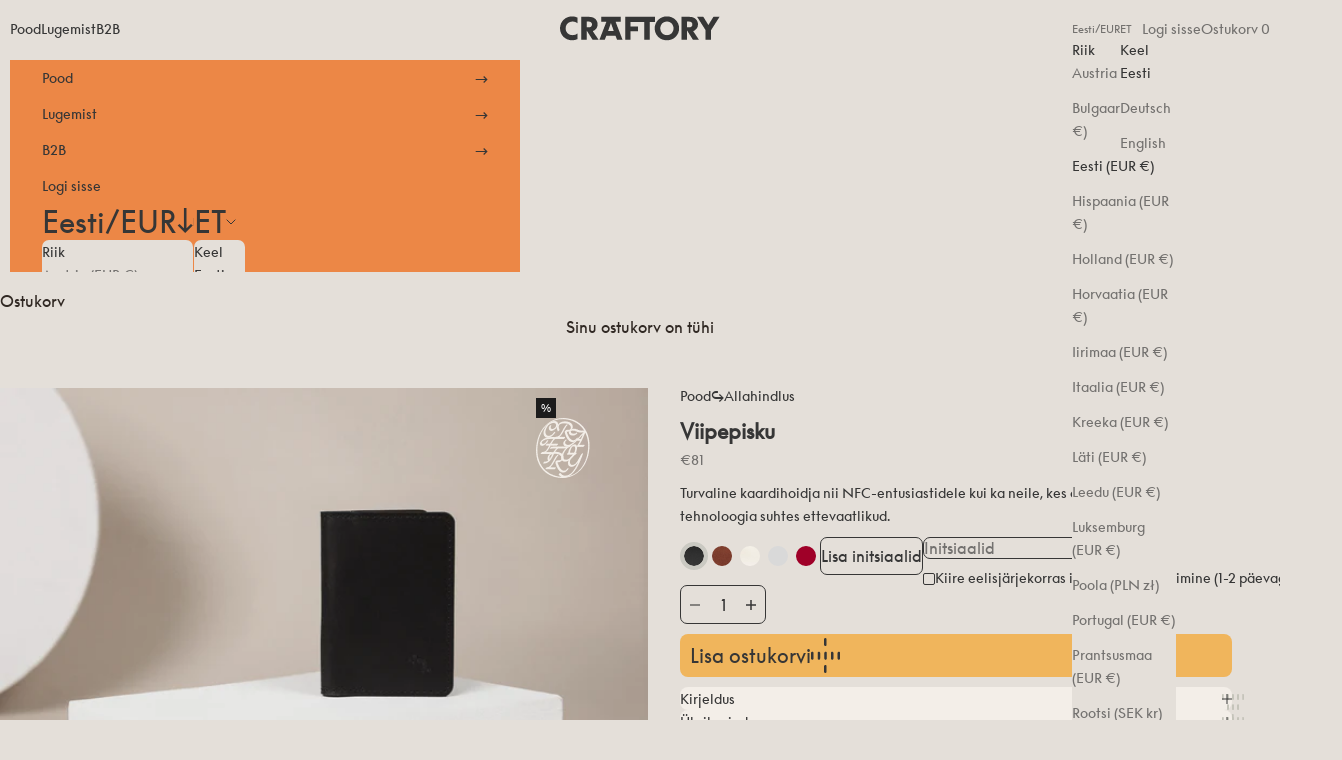

--- FILE ---
content_type: text/html; charset=utf-8
request_url: https://craftory.com/products/safe-pouchie-et
body_size: 41262
content:
<!doctype html>

<html class="no-js" lang="et" dir="ltr">
  <head>
    <meta charset="utf-8">
    <meta
      name="viewport"
      content="width=device-width, initial-scale=1.0, height=device-height, minimum-scale=1.0, maximum-scale=5.0"
    >

    <title>
      Viipepisku
    </title><meta name="description" content="Kaarditasku kõigi lähiväljakaartide sõpradele, aga ka neile, kes neid veel pelgavad."><link rel="canonical" href="https://craftory.com/products/safe-pouchie-et"><link rel="shortcut icon" href="//craftory.com/cdn/shop/files/icon.png?v=1730735961&width=96">
      <link rel="apple-touch-icon" href="//craftory.com/cdn/shop/files/icon.png?v=1730735961&width=180"><link rel="preconnect" href="https://fonts.shopifycdn.com" crossorigin><link rel="preload" href="//craftory.com/cdn/fonts/instrument_sans/instrumentsans_n4.db86542ae5e1596dbdb28c279ae6c2086c4c5bfa.woff2" as="font" type="font/woff2" crossorigin><link rel="preload" href="//craftory.com/cdn/fonts/instrument_sans/instrumentsans_n4.db86542ae5e1596dbdb28c279ae6c2086c4c5bfa.woff2" as="font" type="font/woff2" crossorigin><meta property="og:type" content="product">
  <meta property="og:title" content="Viipepisku">
  <meta property="product:price:amount" content="81">
  <meta property="product:price:currency" content="EUR"><meta property="og:image" content="http://craftory.com/cdn/shop/files/LightGrey_SafePouchie_4.jpg?v=1744633884&width=2048">
  <meta property="og:image:secure_url" content="https://craftory.com/cdn/shop/files/LightGrey_SafePouchie_4.jpg?v=1744633884&width=2048">
  <meta property="og:image:width" content="3512">
  <meta property="og:image:height" content="6240"><meta property="og:description" content="Kaarditasku kõigi lähiväljakaartide sõpradele, aga ka neile, kes neid veel pelgavad."><meta property="og:url" content="https://craftory.com/products/safe-pouchie-et">
<meta property="og:site_name" content="CRAFTORY"><meta name="twitter:card" content="summary"><meta name="twitter:title" content="Viipepisku">
  <meta name="twitter:description" content="Turvaline kaardihoidja nii NFC-entusiastidele kui ka neile, kes on kontaktivaba tehnoloogia suhtes ettevaatlikud."><meta name="twitter:image" content="https://craftory.com/cdn/shop/files/LightGrey_SafePouchie_4.jpg?crop=center&height=1200&v=1744633884&width=1200">
  <meta name="twitter:image:alt" content="#color_white-stone">
  <script async crossorigin fetchpriority="high" src="/cdn/shopifycloud/importmap-polyfill/es-modules-shim.2.4.0.js"></script>
<script type="application/ld+json">
  {
    "@context": "https://schema.org",
    "@type": "Product",
    "productID": 1976883314750,
    "offers": [{
          "@type": "Offer",
          "name": "Must",
          "availability":"https://schema.org/InStock",
          "price": 81.0,
          "priceCurrency": "EUR",
          "priceValidUntil": "2026-01-28","sku": "Safe-B","hasMerchantReturnPolicy": {
              "merchantReturnLink": "https:\/\/craftory.com\/policies\/refund-policy"
            },"shippingDetails": {
              "shippingSettingsLink": "https:\/\/craftory.com\/policies\/shipping-policy"
            },"url": "https://craftory.com/products/safe-pouchie-et?variant=19112775516222"
        },
{
          "@type": "Offer",
          "name": "Konjakine",
          "availability":"https://schema.org/InStock",
          "price": 81.0,
          "priceCurrency": "EUR",
          "priceValidUntil": "2026-01-28","sku": "Safe-C","gtin": "4744296010195","hasMerchantReturnPolicy": {
              "merchantReturnLink": "https:\/\/craftory.com\/policies\/refund-policy"
            },"shippingDetails": {
              "shippingSettingsLink": "https:\/\/craftory.com\/policies\/shipping-policy"
            },"url": "https://craftory.com/products/safe-pouchie-et?variant=18344611741758"
        },
{
          "@type": "Offer",
          "name": "Küpsis",
          "availability":"https://schema.org/InStock",
          "price": 81.0,
          "priceCurrency": "EUR",
          "priceValidUntil": "2026-01-28","sku": "Safe-K","hasMerchantReturnPolicy": {
              "merchantReturnLink": "https:\/\/craftory.com\/policies\/refund-policy"
            },"shippingDetails": {
              "shippingSettingsLink": "https:\/\/craftory.com\/policies\/shipping-policy"
            },"url": "https://craftory.com/products/safe-pouchie-et?variant=42846126571674"
        },
{
          "@type": "Offer",
          "name": "White Stone",
          "availability":"https://schema.org/InStock",
          "price": 49.0,
          "priceCurrency": "EUR",
          "priceValidUntil": "2026-01-28","sku": "Safe-W","hasMerchantReturnPolicy": {
              "merchantReturnLink": "https:\/\/craftory.com\/policies\/refund-policy"
            },"shippingDetails": {
              "shippingSettingsLink": "https:\/\/craftory.com\/policies\/shipping-policy"
            },"url": "https://craftory.com/products/safe-pouchie-et?variant=50989129204058"
        },
{
          "@type": "Offer",
          "name": "Jõhvikas (ainult ettetellimisel)",
          "availability":"https://schema.org/InStock",
          "price": 81.0,
          "priceCurrency": "EUR",
          "priceValidUntil": "2026-01-28","sku": "Safe-M","hasMerchantReturnPolicy": {
              "merchantReturnLink": "https:\/\/craftory.com\/policies\/refund-policy"
            },"shippingDetails": {
              "shippingSettingsLink": "https:\/\/craftory.com\/policies\/shipping-policy"
            },"url": "https://craftory.com/products/safe-pouchie-et?variant=52441120801114"
        }
],"brand": {
      "@type": "Brand",
      "name": "et"
    },
    "name": "Viipepisku",
    "description": "Turvaline kaardihoidja nii NFC-entusiastidele kui ka neile, kes on kontaktivaba tehnoloogia suhtes ettevaatlikud.",
    "category": "Rahakotid",
    "url": "https://craftory.com/products/safe-pouchie-et",
    "sku": "Safe-B","weight": {
      "@type": "QuantitativeValue",
      "unitCode": "kg",
      "value": 0.0
      },"image": {
      "@type": "ImageObject",
      "url": "https://craftory.com/cdn/shop/files/LightGrey_SafePouchie_4.jpg?v=1744633884&width=1024",
      "image": "https://craftory.com/cdn/shop/files/LightGrey_SafePouchie_4.jpg?v=1744633884&width=1024",
      "name": "#color_white-stone",
      "width": "1024",
      "height": "1024"
    }
  }
  </script>



  <script type="application/ld+json">
  {
    "@context": "https://schema.org",
    "@type": "BreadcrumbList",
  "itemListElement": [{
      "@type": "ListItem",
      "position": 1,
      "name": "Kodu",
      "item": "https://craftory.com"
    },{
          "@type": "ListItem",
          "position": 2,
          "name": "Viipepisku",
          "item": "https://craftory.com/products/safe-pouchie-et"
        }]
  }
  </script>

<style>/* Typography (heading) */
  @font-face {
  font-family: "Instrument Sans";
  font-weight: 400;
  font-style: normal;
  font-display: fallback;
  src: url("//craftory.com/cdn/fonts/instrument_sans/instrumentsans_n4.db86542ae5e1596dbdb28c279ae6c2086c4c5bfa.woff2") format("woff2"),
       url("//craftory.com/cdn/fonts/instrument_sans/instrumentsans_n4.510f1b081e58d08c30978f465518799851ef6d8b.woff") format("woff");
}

@font-face {
  font-family: "Instrument Sans";
  font-weight: 400;
  font-style: italic;
  font-display: fallback;
  src: url("//craftory.com/cdn/fonts/instrument_sans/instrumentsans_i4.028d3c3cd8d085648c808ceb20cd2fd1eb3560e5.woff2") format("woff2"),
       url("//craftory.com/cdn/fonts/instrument_sans/instrumentsans_i4.7e90d82df8dee29a99237cd19cc529d2206706a2.woff") format("woff");
}

/* Typography (body) */
  @font-face {
  font-family: "Instrument Sans";
  font-weight: 400;
  font-style: normal;
  font-display: fallback;
  src: url("//craftory.com/cdn/fonts/instrument_sans/instrumentsans_n4.db86542ae5e1596dbdb28c279ae6c2086c4c5bfa.woff2") format("woff2"),
       url("//craftory.com/cdn/fonts/instrument_sans/instrumentsans_n4.510f1b081e58d08c30978f465518799851ef6d8b.woff") format("woff");
}

@font-face {
  font-family: "Instrument Sans";
  font-weight: 400;
  font-style: italic;
  font-display: fallback;
  src: url("//craftory.com/cdn/fonts/instrument_sans/instrumentsans_i4.028d3c3cd8d085648c808ceb20cd2fd1eb3560e5.woff2") format("woff2"),
       url("//craftory.com/cdn/fonts/instrument_sans/instrumentsans_i4.7e90d82df8dee29a99237cd19cc529d2206706a2.woff") format("woff");
}

@font-face {
  font-family: "Instrument Sans";
  font-weight: 700;
  font-style: normal;
  font-display: fallback;
  src: url("//craftory.com/cdn/fonts/instrument_sans/instrumentsans_n7.e4ad9032e203f9a0977786c356573ced65a7419a.woff2") format("woff2"),
       url("//craftory.com/cdn/fonts/instrument_sans/instrumentsans_n7.b9e40f166fb7639074ba34738101a9d2990bb41a.woff") format("woff");
}

@font-face {
  font-family: "Instrument Sans";
  font-weight: 700;
  font-style: italic;
  font-display: fallback;
  src: url("//craftory.com/cdn/fonts/instrument_sans/instrumentsans_i7.d6063bb5d8f9cbf96eace9e8801697c54f363c6a.woff2") format("woff2"),
       url("//craftory.com/cdn/fonts/instrument_sans/instrumentsans_i7.ce33afe63f8198a3ac4261b826b560103542cd36.woff") format("woff");
}

:root {
    /* Container */
    --container-max-width: 100%;
    --container-xxs-max-width: 27.5rem; /* 440px */
    --container-xs-max-width: 42.5rem; /* 680px */
    --container-sm-max-width: 61.25rem; /* 980px */
    --container-md-max-width: 71.875rem; /* 1150px */
    --container-lg-max-width: 78.75rem; /* 1260px */
    --container-xl-max-width: 85rem; /* 1360px */
    --container-gutter: 1.25rem;

    --section-vertical-spacing: 2.25rem;
    --section-vertical-spacing-tight:2.5rem;

    --section-stack-gap:1.75rem;
    --section-stack-gap-tight:1.75rem;

    /* Form settings */
    --form-gap: 1.25rem; /* Gap between fieldset and submit button */
    --fieldset-gap: 1rem; /* Gap between each form input within a fieldset */
    --form-control-gap: 0.625rem; /* Gap between input and label (ignored for floating label) */
    --checkbox-control-gap: 0.75rem; /* Horizontal gap between checkbox and its associated label */
    --input-padding-block: 0.65rem; /* Vertical padding for input, textarea and native select */
    --input-padding-inline: 0.8rem; /* Horizontal padding for input, textarea and native select */
    --checkbox-size: 0.875rem; /* Size (width and height) for checkbox */

    /* Other sizes */
    --sticky-area-height: calc(var(--announcement-bar-is-sticky, 0) * var(--announcement-bar-height, 0px) + var(--header-is-sticky, 0) * var(--header-is-visible, 1) * var(--header-height, 0px));

    /* RTL support */
    --transform-logical-flip: 1;
    --transform-origin-start: left;
    --transform-origin-end: right;

    /**
     * ---------------------------------------------------------------------
     * TYPOGRAPHY
     * ---------------------------------------------------------------------
     */

    /* Font properties */
    --heading-font-family: "Instrument Sans", sans-serif;
    --heading-font-weight: 400;
    --heading-font-style: normal;
    --heading-text-transform: lowercase;
    --heading-letter-spacing: 0.05em;
    --text-font-family: "Instrument Sans", sans-serif;
    --text-font-weight: 400;
    --text-font-style: normal;
    --text-letter-spacing: 0.0em;
    --button-font: var(--text-font-style) var(--text-font-weight) var(--text-sm) / 1.65 var(--text-font-family);
    --button-text-transform: uppercase;
    --button-letter-spacing: 0.18em;

    /* Font sizes */--text-heading-size-factor: 1;
    --text-h1: max(0.6875rem, clamp(1.375rem, 1.146341463414634rem + 0.975609756097561vw, 2rem) * var(--text-heading-size-factor));
    --text-h2: max(0.6875rem, clamp(1.25rem, 1.0670731707317074rem + 0.7804878048780488vw, 1.75rem) * var(--text-heading-size-factor));
    --text-h3: max(0.6875rem, clamp(1.125rem, 1.0335365853658536rem + 0.3902439024390244vw, 1.375rem) * var(--text-heading-size-factor));
    --text-h4: max(0.6875rem, clamp(1rem, 0.9542682926829268rem + 0.1951219512195122vw, 1.125rem) * var(--text-heading-size-factor));
    --text-h5: calc(0.875rem * var(--text-heading-size-factor));
    --text-h6: calc(0.75rem * var(--text-heading-size-factor));
    --text-h0: clamp(2rem, 0.75rem + 3.333vw, 3.75rem);

    --text-xs: 0.75rem;
    --text-sm: 0.8125rem;
    --text-base: 0.875rem;
    --text-lg: 1.0rem;
    --text-xl: 1.125rem;

    /* Rounded variables (used for border radius) */
    --rounded-full: 9999px;
    --button-border-radius: 0.5rem;
    --input-border-radius: 0.0rem;

    /* Box shadow */
    --shadow-sm: 0 2px 8px rgb(0 0 0 / 0.05);
    --shadow: 0 5px 15px rgb(0 0 0 / 0.05);
    --shadow-md: 0 5px 30px rgb(0 0 0 / 0.05);
    --shadow-block: px px px rgb(var(--text-primary) / 0.0);

    /**
     * ---------------------------------------------------------------------
     * OTHER
     * ---------------------------------------------------------------------
     */

    --checkmark-svg-url: url(//craftory.com/cdn/shop/t/24/assets/checkmark.svg?v=169261714989850800881737539745);
    --cursor-zoom-in-svg-url: url(//craftory.com/cdn/shop/t/24/assets/cursor-zoom-in.svg?v=156593412596474546101737539746);
  }

  [dir="rtl"]:root {
    /* RTL support */
    --transform-logical-flip: -1;
    --transform-origin-start: right;
    --transform-origin-end: left;
  }

  @media screen and (min-width: 700px) {
    :root {
      /* Typography (font size) */
      --text-xs: 0.75rem;
      --text-sm: 0.8125rem;
      --text-base: 0.875rem;
      --text-lg: 1.0rem;
      --text-xl: 1.25rem;

      /* Spacing settings */
      --container-gutter: 2rem;
    }
  }

  @media screen and (min-width: 1000px) {
    :root {
      /* Spacing settings */
      --container-gutter: 3rem;

      --section-vertical-spacing: 3.5rem;
      --section-vertical-spacing-tight: 3.5rem;

      --section-stack-gap:2.5rem;
      --section-stack-gap-tight:2.5rem;
    }
  }:root {/* Overlay used for modal */
    --page-overlay: 0 0 0 / 0.4;

    /* We use the first scheme background as default */
    --page-background: ;

    /* Product colors */
    --on-sale-text: 28 28 28;
    --on-sale-badge-background: 28 28 28;
    --on-sale-badge-text: 255 255 255;
    --sold-out-badge-background: 239 239 239;
    --sold-out-badge-text: 0 0 0 / 0.65;
    --custom-badge-background: 28 28 28;
    --custom-badge-text: 255 255 255;
    --star-color: 28 28 28;

    /* Status colors */
    --success-background: 212 227 203;
    --success-text: 48 122 7;
    --warning-background: 253 241 224;
    --warning-text: 237 138 0;
    --error-background: 243 204 204;
    --error-text: 203 43 43;
  }.color-scheme--scheme-1 {
      /* Color settings */--accent: 237 236 233;
      --text-color: 48 40 35;
      --background: 237 236 233 / 1.0;
      --background-without-opacity: 237 236 233;
      --background-gradient: ;--border-color: 209 207 203;/* Button colors */
      --button-background: 237 236 233;
      --button-text-color: 48 40 35;

      /* Circled buttons */
      --circle-button-background: 237 236 233;
      --circle-button-text-color: 48 40 35;
    }.shopify-section:has(.section-spacing.color-scheme--bg-ea4914563d5f1e5d54575bf641e1a80b) + .shopify-section:has(.section-spacing.color-scheme--bg-ea4914563d5f1e5d54575bf641e1a80b:not(.bordered-section)) .section-spacing {
      padding-block-start: 0;
    }.color-scheme--scheme-2 {
      /* Color settings */--accent: 202 201 194;
      --text-color: 48 40 35;
      --background: 202 201 194 / 1.0;
      --background-without-opacity: 202 201 194;
      --background-gradient: ;--border-color: 179 177 170;/* Button colors */
      --button-background: 202 201 194;
      --button-text-color: 48 40 35;

      /* Circled buttons */
      --circle-button-background: 255 255 255;
      --circle-button-text-color: 28 28 28;
    }.shopify-section:has(.section-spacing.color-scheme--bg-e84fbd669424f20a9879bb6a69f78b62) + .shopify-section:has(.section-spacing.color-scheme--bg-e84fbd669424f20a9879bb6a69f78b62:not(.bordered-section)) .section-spacing {
      padding-block-start: 0;
    }.color-scheme--scheme-3 {
      /* Color settings */--accent: 255 255 255;
      --text-color: 255 255 255;
      --background: 28 28 28 / 1.0;
      --background-without-opacity: 28 28 28;
      --background-gradient: ;--border-color: 62 62 62;/* Button colors */
      --button-background: 255 255 255;
      --button-text-color: 28 28 28;

      /* Circled buttons */
      --circle-button-background: 255 255 255;
      --circle-button-text-color: 28 28 28;
    }.shopify-section:has(.section-spacing.color-scheme--bg-c1f8cb21047e4797e94d0969dc5d1e44) + .shopify-section:has(.section-spacing.color-scheme--bg-c1f8cb21047e4797e94d0969dc5d1e44:not(.bordered-section)) .section-spacing {
      padding-block-start: 0;
    }.color-scheme--scheme-4 {
      /* Color settings */--accent: 219 213 205;
      --text-color: 219 213 205;
      --background: 0 0 0 / 0.0;
      --background-without-opacity: 0 0 0;
      --background-gradient: ;--border-color: 219 213 205;/* Button colors */
      --button-background: 219 213 205;
      --button-text-color: 28 28 28;

      /* Circled buttons */
      --circle-button-background: 219 213 205;
      --circle-button-text-color: 28 28 28;
    }.shopify-section:has(.section-spacing.color-scheme--bg-3671eee015764974ee0aef1536023e0f) + .shopify-section:has(.section-spacing.color-scheme--bg-3671eee015764974ee0aef1536023e0f:not(.bordered-section)) .section-spacing {
      padding-block-start: 0;
    }.color-scheme--scheme-5 {
      /* Color settings */--accent: 228 223 217;
      --text-color: 54 54 54;
      --background: 228 223 217 / 1.0;
      --background-without-opacity: 228 223 217;
      --background-gradient: ;--border-color: 202 198 193;/* Button colors */
      --button-background: 228 223 217;
      --button-text-color: 54 54 54;

      /* Circled buttons */
      --circle-button-background: 228 223 217;
      --circle-button-text-color: 54 54 54;
    }.shopify-section:has(.section-spacing.color-scheme--bg-0822f988f0f5abf49cd5939179a45125) + .shopify-section:has(.section-spacing.color-scheme--bg-0822f988f0f5abf49cd5939179a45125:not(.bordered-section)) .section-spacing {
      padding-block-start: 0;
    }.color-scheme--scheme-4893810f-c790-4aa6-923b-e79ff3370152 {
      /* Color settings */--accent: 236 135 70;
      --text-color: 54 54 54;
      --background: 236 135 70 / 1.0;
      --background-without-opacity: 236 135 70;
      --background-gradient: ;--border-color: 209 123 68;/* Button colors */
      --button-background: 236 135 70;
      --button-text-color: 48 40 35;

      /* Circled buttons */
      --circle-button-background: 236 135 70;
      --circle-button-text-color: 54 54 54;
    }.shopify-section:has(.section-spacing.color-scheme--bg-f7e0589bd93270f0bdd79ac948cd5c67) + .shopify-section:has(.section-spacing.color-scheme--bg-f7e0589bd93270f0bdd79ac948cd5c67:not(.bordered-section)) .section-spacing {
      padding-block-start: 0;
    }.color-scheme--scheme-97585ae8-ad6e-49a3-8abc-572dc08aacb8 {
      /* Color settings */--accent: 90 135 177;
      --text-color: 54 54 54;
      --background: 90 135 177 / 1.0;
      --background-without-opacity: 90 135 177;
      --background-gradient: ;--border-color: 85 123 159;/* Button colors */
      --button-background: 90 135 177;
      --button-text-color: 54 54 54;

      /* Circled buttons */
      --circle-button-background: 90 135 177;
      --circle-button-text-color: 48 40 35;
    }.shopify-section:has(.section-spacing.color-scheme--bg-af02f78b4787e1c4899c9a43860ddf84) + .shopify-section:has(.section-spacing.color-scheme--bg-af02f78b4787e1c4899c9a43860ddf84:not(.bordered-section)) .section-spacing {
      padding-block-start: 0;
    }.color-scheme--scheme-a8d2dff1-5246-400c-8c1d-bc0689bdf2db {
      /* Color settings */--accent: 136 138 110;
      --text-color: 54 54 54;
      --background: 136 138 110 / 1.0;
      --background-without-opacity: 136 138 110;
      --background-gradient: ;--border-color: 124 125 102;/* Button colors */
      --button-background: 136 138 110;
      --button-text-color: 54 54 54;

      /* Circled buttons */
      --circle-button-background: 136 138 110;
      --circle-button-text-color: 54 54 54;
    }.shopify-section:has(.section-spacing.color-scheme--bg-1acc3f7abc111cb8c31240d77e97c839) + .shopify-section:has(.section-spacing.color-scheme--bg-1acc3f7abc111cb8c31240d77e97c839:not(.bordered-section)) .section-spacing {
      padding-block-start: 0;
    }.color-scheme--dialog {
      /* Color settings */--accent: 228 223 217;
      --text-color: 54 54 54;
      --background: 228 223 217 / 1.0;
      --background-without-opacity: 228 223 217;
      --background-gradient: ;--border-color: 202 198 193;/* Button colors */
      --button-background: 228 223 217;
      --button-text-color: 54 54 54;

      /* Circled buttons */
      --circle-button-background: 228 223 217;
      --circle-button-text-color: 54 54 54;
    }
</style>
<script>
  document.documentElement.classList.replace('no-js', 'js');

  // This allows to expose several variables to the global scope, to be used in scripts
  window.themeVariables = {
    settings: {
      showPageTransition: false,
      pageType: "product",
      moneyFormat: "€{{amount_no_decimals}}",
      moneyWithCurrencyFormat: "€{{amount_no_decimals}} EUR",
      currencyCodeEnabled: false,
      cartType: "drawer",
      staggerMenuApparition: true
    },

    strings: {
      addToCartButton: "Lisa ostukorvi",
      soldOutButton: "Väljamüüdud",
      preOrderButton: "Ettetellimisel",
      unavailableButton: "Pole saadaval",
      addedToCart: "Lisatud ostukorvi!",
      closeGallery: "Sulge galerii",
      zoomGallery: "Suurenda pilti",
      errorGallery: "Pilti ei saa laadida",
      soldOutBadge: "Väljamüüdud",
      discountBadge: "Säästa @@",
      sku: "SKU:",
      shippingEstimatorNoResults: "Kahjuks me sellele aadressile ei tarni.",
      shippingEstimatorOneResult: "Sinu aadressile kehtib järgmine tarnehind:",
      shippingEstimatorMultipleResults: "Sinu aadressile kehtivad järgmised tarnehinnad:",
      shippingEstimatorError: "Arvutamisel ilmnes viga:",
      next: "Edasi",
      previous: "Eelmine"
    },

    mediaQueries: {
      'sm': 'screen and (min-width: 700px)',
      'md': 'screen and (min-width: 1000px)',
      'lg': 'screen and (min-width: 1150px)',
      'xl': 'screen and (min-width: 1400px)',
      '2xl': 'screen and (min-width: 1600px)',
      'sm-max': 'screen and (max-width: 699px)',
      'md-max': 'screen and (max-width: 999px)',
      'lg-max': 'screen and (max-width: 1149px)',
      'xl-max': 'screen and (max-width: 1399px)',
      '2xl-max': 'screen and (max-width: 1599px)',
      'motion-safe': '(prefers-reduced-motion: no-preference)',
      'motion-reduce': '(prefers-reduced-motion: reduce)',
      'supports-hover': 'screen and (pointer: fine)',
      'supports-touch': 'screen and (hover: none)'
    }
  };</script><script>
      if (!(HTMLScriptElement.supports && HTMLScriptElement.supports('importmap'))) {
        const importMapPolyfill = document.createElement('script');
        importMapPolyfill.async = true;
        importMapPolyfill.src = "//craftory.com/cdn/shop/t/24/assets/es-module-shims.min.js?v=163628956881225179081737539734";

        document.head.appendChild(importMapPolyfill);
      }
    </script>

    <script type="importmap">{
        "imports": {
          "vendor": "//craftory.com/cdn/shop/t/24/assets/vendor.min.js?v=55120211853256353121737539735",
          "theme": "//craftory.com/cdn/shop/t/24/assets/theme.js?v=78894989530155026171737539735",
          "photoswipe": "//craftory.com/cdn/shop/t/24/assets/photoswipe.min.js?v=20290624223189769891737539735"
        }
      }
    </script>
    <script type="module" src="//craftory.com/cdn/shop/t/24/assets/vendor.min.js?v=55120211853256353121737539735"></script>
    <script type="module" src="//craftory.com/cdn/shop/t/24/assets/theme.js?v=78894989530155026171737539735"></script>

    <script>window.performance && window.performance.mark && window.performance.mark('shopify.content_for_header.start');</script><meta name="google-site-verification" content="kYZTeyMZWOwuKAj4RdenqdB6kzoYiV81hlNwxHbEQt8">
<meta id="shopify-digital-wallet" name="shopify-digital-wallet" content="/12579307/digital_wallets/dialog">
<meta name="shopify-checkout-api-token" content="2447d9a66cbac7f2431364ccf9633ea9">
<link rel="alternate" hreflang="x-default" href="https://craftory.com/products/safe-pouchie-et">
<link rel="alternate" hreflang="et" href="https://craftory.com/products/safe-pouchie-et">
<link rel="alternate" hreflang="de" href="https://craftory.com/de/products/safe-pouchie-et">
<link rel="alternate" hreflang="en" href="https://craftory.com/en/products/safe-pouchie-et">
<link rel="alternate" type="application/json+oembed" href="https://craftory.com/products/safe-pouchie-et.oembed">
<script async="async" src="/checkouts/internal/preloads.js?locale=et-EE"></script>
<link rel="preconnect" href="https://shop.app" crossorigin="anonymous">
<script async="async" src="https://shop.app/checkouts/internal/preloads.js?locale=et-EE&shop_id=12579307" crossorigin="anonymous"></script>
<script id="apple-pay-shop-capabilities" type="application/json">{"shopId":12579307,"countryCode":"EE","currencyCode":"EUR","merchantCapabilities":["supports3DS"],"merchantId":"gid:\/\/shopify\/Shop\/12579307","merchantName":"CRAFTORY","requiredBillingContactFields":["postalAddress","email","phone"],"requiredShippingContactFields":["postalAddress","email","phone"],"shippingType":"shipping","supportedNetworks":["visa","masterCard","amex"],"total":{"type":"pending","label":"CRAFTORY","amount":"1.00"},"shopifyPaymentsEnabled":true,"supportsSubscriptions":true}</script>
<script id="shopify-features" type="application/json">{"accessToken":"2447d9a66cbac7f2431364ccf9633ea9","betas":["rich-media-storefront-analytics"],"domain":"craftory.com","predictiveSearch":true,"shopId":12579307,"locale":"en"}</script>
<script>var Shopify = Shopify || {};
Shopify.shop = "craftory-nahatookoda.myshopify.com";
Shopify.locale = "et";
Shopify.currency = {"active":"EUR","rate":"1.0"};
Shopify.country = "EE";
Shopify.theme = {"name":"craftory\/main","id":177716953434,"schema_name":"Prestige","schema_version":"9.3.0","theme_store_id":null,"role":"main"};
Shopify.theme.handle = "null";
Shopify.theme.style = {"id":null,"handle":null};
Shopify.cdnHost = "craftory.com/cdn";
Shopify.routes = Shopify.routes || {};
Shopify.routes.root = "/";</script>
<script type="module">!function(o){(o.Shopify=o.Shopify||{}).modules=!0}(window);</script>
<script>!function(o){function n(){var o=[];function n(){o.push(Array.prototype.slice.apply(arguments))}return n.q=o,n}var t=o.Shopify=o.Shopify||{};t.loadFeatures=n(),t.autoloadFeatures=n()}(window);</script>
<script>
  window.ShopifyPay = window.ShopifyPay || {};
  window.ShopifyPay.apiHost = "shop.app\/pay";
  window.ShopifyPay.redirectState = null;
</script>
<script id="shop-js-analytics" type="application/json">{"pageType":"product"}</script>
<script defer="defer" async type="module" src="//craftory.com/cdn/shopifycloud/shop-js/modules/v2/client.init-shop-cart-sync_C5BV16lS.en.esm.js"></script>
<script defer="defer" async type="module" src="//craftory.com/cdn/shopifycloud/shop-js/modules/v2/chunk.common_CygWptCX.esm.js"></script>
<script type="module">
  await import("//craftory.com/cdn/shopifycloud/shop-js/modules/v2/client.init-shop-cart-sync_C5BV16lS.en.esm.js");
await import("//craftory.com/cdn/shopifycloud/shop-js/modules/v2/chunk.common_CygWptCX.esm.js");

  window.Shopify.SignInWithShop?.initShopCartSync?.({"fedCMEnabled":true,"windoidEnabled":true});

</script>
<script>
  window.Shopify = window.Shopify || {};
  if (!window.Shopify.featureAssets) window.Shopify.featureAssets = {};
  window.Shopify.featureAssets['shop-js'] = {"shop-cart-sync":["modules/v2/client.shop-cart-sync_ZFArdW7E.en.esm.js","modules/v2/chunk.common_CygWptCX.esm.js"],"init-fed-cm":["modules/v2/client.init-fed-cm_CmiC4vf6.en.esm.js","modules/v2/chunk.common_CygWptCX.esm.js"],"shop-button":["modules/v2/client.shop-button_tlx5R9nI.en.esm.js","modules/v2/chunk.common_CygWptCX.esm.js"],"shop-cash-offers":["modules/v2/client.shop-cash-offers_DOA2yAJr.en.esm.js","modules/v2/chunk.common_CygWptCX.esm.js","modules/v2/chunk.modal_D71HUcav.esm.js"],"init-windoid":["modules/v2/client.init-windoid_sURxWdc1.en.esm.js","modules/v2/chunk.common_CygWptCX.esm.js"],"shop-toast-manager":["modules/v2/client.shop-toast-manager_ClPi3nE9.en.esm.js","modules/v2/chunk.common_CygWptCX.esm.js"],"init-shop-email-lookup-coordinator":["modules/v2/client.init-shop-email-lookup-coordinator_B8hsDcYM.en.esm.js","modules/v2/chunk.common_CygWptCX.esm.js"],"init-shop-cart-sync":["modules/v2/client.init-shop-cart-sync_C5BV16lS.en.esm.js","modules/v2/chunk.common_CygWptCX.esm.js"],"avatar":["modules/v2/client.avatar_BTnouDA3.en.esm.js"],"pay-button":["modules/v2/client.pay-button_FdsNuTd3.en.esm.js","modules/v2/chunk.common_CygWptCX.esm.js"],"init-customer-accounts":["modules/v2/client.init-customer-accounts_DxDtT_ad.en.esm.js","modules/v2/client.shop-login-button_C5VAVYt1.en.esm.js","modules/v2/chunk.common_CygWptCX.esm.js","modules/v2/chunk.modal_D71HUcav.esm.js"],"init-shop-for-new-customer-accounts":["modules/v2/client.init-shop-for-new-customer-accounts_ChsxoAhi.en.esm.js","modules/v2/client.shop-login-button_C5VAVYt1.en.esm.js","modules/v2/chunk.common_CygWptCX.esm.js","modules/v2/chunk.modal_D71HUcav.esm.js"],"shop-login-button":["modules/v2/client.shop-login-button_C5VAVYt1.en.esm.js","modules/v2/chunk.common_CygWptCX.esm.js","modules/v2/chunk.modal_D71HUcav.esm.js"],"init-customer-accounts-sign-up":["modules/v2/client.init-customer-accounts-sign-up_CPSyQ0Tj.en.esm.js","modules/v2/client.shop-login-button_C5VAVYt1.en.esm.js","modules/v2/chunk.common_CygWptCX.esm.js","modules/v2/chunk.modal_D71HUcav.esm.js"],"shop-follow-button":["modules/v2/client.shop-follow-button_Cva4Ekp9.en.esm.js","modules/v2/chunk.common_CygWptCX.esm.js","modules/v2/chunk.modal_D71HUcav.esm.js"],"checkout-modal":["modules/v2/client.checkout-modal_BPM8l0SH.en.esm.js","modules/v2/chunk.common_CygWptCX.esm.js","modules/v2/chunk.modal_D71HUcav.esm.js"],"lead-capture":["modules/v2/client.lead-capture_Bi8yE_yS.en.esm.js","modules/v2/chunk.common_CygWptCX.esm.js","modules/v2/chunk.modal_D71HUcav.esm.js"],"shop-login":["modules/v2/client.shop-login_D6lNrXab.en.esm.js","modules/v2/chunk.common_CygWptCX.esm.js","modules/v2/chunk.modal_D71HUcav.esm.js"],"payment-terms":["modules/v2/client.payment-terms_CZxnsJam.en.esm.js","modules/v2/chunk.common_CygWptCX.esm.js","modules/v2/chunk.modal_D71HUcav.esm.js"]};
</script>
<script>(function() {
  var isLoaded = false;
  function asyncLoad() {
    if (isLoaded) return;
    isLoaded = true;
    var urls = ["https:\/\/chimpstatic.com\/mcjs-connected\/js\/users\/da5203a0de961e684bfa64edb\/652d08be274646177feb89107.js?shop=craftory-nahatookoda.myshopify.com","https:\/\/chimpstatic.com\/mcjs-connected\/js\/users\/da5203a0de961e684bfa64edb\/dfa3d876d4b8b61d51076e845.js?shop=craftory-nahatookoda.myshopify.com"];
    for (var i = 0; i < urls.length; i++) {
      var s = document.createElement('script');
      s.type = 'text/javascript';
      s.async = true;
      s.src = urls[i];
      var x = document.getElementsByTagName('script')[0];
      x.parentNode.insertBefore(s, x);
    }
  };
  if(window.attachEvent) {
    window.attachEvent('onload', asyncLoad);
  } else {
    window.addEventListener('load', asyncLoad, false);
  }
})();</script>
<script id="__st">var __st={"a":12579307,"offset":7200,"reqid":"84fc1365-703f-4738-a3e1-5701dcde45cd-1768711453","pageurl":"craftory.com\/products\/safe-pouchie-et","u":"d49d8624a8ec","p":"product","rtyp":"product","rid":1976883314750};</script>
<script>window.ShopifyPaypalV4VisibilityTracking = true;</script>
<script id="captcha-bootstrap">!function(){'use strict';const t='contact',e='account',n='new_comment',o=[[t,t],['blogs',n],['comments',n],[t,'customer']],c=[[e,'customer_login'],[e,'guest_login'],[e,'recover_customer_password'],[e,'create_customer']],r=t=>t.map((([t,e])=>`form[action*='/${t}']:not([data-nocaptcha='true']) input[name='form_type'][value='${e}']`)).join(','),a=t=>()=>t?[...document.querySelectorAll(t)].map((t=>t.form)):[];function s(){const t=[...o],e=r(t);return a(e)}const i='password',u='form_key',d=['recaptcha-v3-token','g-recaptcha-response','h-captcha-response',i],f=()=>{try{return window.sessionStorage}catch{return}},m='__shopify_v',_=t=>t.elements[u];function p(t,e,n=!1){try{const o=window.sessionStorage,c=JSON.parse(o.getItem(e)),{data:r}=function(t){const{data:e,action:n}=t;return t[m]||n?{data:e,action:n}:{data:t,action:n}}(c);for(const[e,n]of Object.entries(r))t.elements[e]&&(t.elements[e].value=n);n&&o.removeItem(e)}catch(o){console.error('form repopulation failed',{error:o})}}const l='form_type',E='cptcha';function T(t){t.dataset[E]=!0}const w=window,h=w.document,L='Shopify',v='ce_forms',y='captcha';let A=!1;((t,e)=>{const n=(g='f06e6c50-85a8-45c8-87d0-21a2b65856fe',I='https://cdn.shopify.com/shopifycloud/storefront-forms-hcaptcha/ce_storefront_forms_captcha_hcaptcha.v1.5.2.iife.js',D={infoText:'Protected by hCaptcha',privacyText:'Privacy',termsText:'Terms'},(t,e,n)=>{const o=w[L][v],c=o.bindForm;if(c)return c(t,g,e,D).then(n);var r;o.q.push([[t,g,e,D],n]),r=I,A||(h.body.append(Object.assign(h.createElement('script'),{id:'captcha-provider',async:!0,src:r})),A=!0)});var g,I,D;w[L]=w[L]||{},w[L][v]=w[L][v]||{},w[L][v].q=[],w[L][y]=w[L][y]||{},w[L][y].protect=function(t,e){n(t,void 0,e),T(t)},Object.freeze(w[L][y]),function(t,e,n,w,h,L){const[v,y,A,g]=function(t,e,n){const i=e?o:[],u=t?c:[],d=[...i,...u],f=r(d),m=r(i),_=r(d.filter((([t,e])=>n.includes(e))));return[a(f),a(m),a(_),s()]}(w,h,L),I=t=>{const e=t.target;return e instanceof HTMLFormElement?e:e&&e.form},D=t=>v().includes(t);t.addEventListener('submit',(t=>{const e=I(t);if(!e)return;const n=D(e)&&!e.dataset.hcaptchaBound&&!e.dataset.recaptchaBound,o=_(e),c=g().includes(e)&&(!o||!o.value);(n||c)&&t.preventDefault(),c&&!n&&(function(t){try{if(!f())return;!function(t){const e=f();if(!e)return;const n=_(t);if(!n)return;const o=n.value;o&&e.removeItem(o)}(t);const e=Array.from(Array(32),(()=>Math.random().toString(36)[2])).join('');!function(t,e){_(t)||t.append(Object.assign(document.createElement('input'),{type:'hidden',name:u})),t.elements[u].value=e}(t,e),function(t,e){const n=f();if(!n)return;const o=[...t.querySelectorAll(`input[type='${i}']`)].map((({name:t})=>t)),c=[...d,...o],r={};for(const[a,s]of new FormData(t).entries())c.includes(a)||(r[a]=s);n.setItem(e,JSON.stringify({[m]:1,action:t.action,data:r}))}(t,e)}catch(e){console.error('failed to persist form',e)}}(e),e.submit())}));const S=(t,e)=>{t&&!t.dataset[E]&&(n(t,e.some((e=>e===t))),T(t))};for(const o of['focusin','change'])t.addEventListener(o,(t=>{const e=I(t);D(e)&&S(e,y())}));const B=e.get('form_key'),M=e.get(l),P=B&&M;t.addEventListener('DOMContentLoaded',(()=>{const t=y();if(P)for(const e of t)e.elements[l].value===M&&p(e,B);[...new Set([...A(),...v().filter((t=>'true'===t.dataset.shopifyCaptcha))])].forEach((e=>S(e,t)))}))}(h,new URLSearchParams(w.location.search),n,t,e,['guest_login'])})(!0,!0)}();</script>
<script integrity="sha256-4kQ18oKyAcykRKYeNunJcIwy7WH5gtpwJnB7kiuLZ1E=" data-source-attribution="shopify.loadfeatures" defer="defer" src="//craftory.com/cdn/shopifycloud/storefront/assets/storefront/load_feature-a0a9edcb.js" crossorigin="anonymous"></script>
<script crossorigin="anonymous" defer="defer" src="//craftory.com/cdn/shopifycloud/storefront/assets/shopify_pay/storefront-65b4c6d7.js?v=20250812"></script>
<script data-source-attribution="shopify.dynamic_checkout.dynamic.init">var Shopify=Shopify||{};Shopify.PaymentButton=Shopify.PaymentButton||{isStorefrontPortableWallets:!0,init:function(){window.Shopify.PaymentButton.init=function(){};var t=document.createElement("script");t.src="https://craftory.com/cdn/shopifycloud/portable-wallets/latest/portable-wallets.en.js",t.type="module",document.head.appendChild(t)}};
</script>
<script data-source-attribution="shopify.dynamic_checkout.buyer_consent">
  function portableWalletsHideBuyerConsent(e){var t=document.getElementById("shopify-buyer-consent"),n=document.getElementById("shopify-subscription-policy-button");t&&n&&(t.classList.add("hidden"),t.setAttribute("aria-hidden","true"),n.removeEventListener("click",e))}function portableWalletsShowBuyerConsent(e){var t=document.getElementById("shopify-buyer-consent"),n=document.getElementById("shopify-subscription-policy-button");t&&n&&(t.classList.remove("hidden"),t.removeAttribute("aria-hidden"),n.addEventListener("click",e))}window.Shopify?.PaymentButton&&(window.Shopify.PaymentButton.hideBuyerConsent=portableWalletsHideBuyerConsent,window.Shopify.PaymentButton.showBuyerConsent=portableWalletsShowBuyerConsent);
</script>
<script data-source-attribution="shopify.dynamic_checkout.cart.bootstrap">document.addEventListener("DOMContentLoaded",(function(){function t(){return document.querySelector("shopify-accelerated-checkout-cart, shopify-accelerated-checkout")}if(t())Shopify.PaymentButton.init();else{new MutationObserver((function(e,n){t()&&(Shopify.PaymentButton.init(),n.disconnect())})).observe(document.body,{childList:!0,subtree:!0})}}));
</script>
<link id="shopify-accelerated-checkout-styles" rel="stylesheet" media="screen" href="https://craftory.com/cdn/shopifycloud/portable-wallets/latest/accelerated-checkout-backwards-compat.css" crossorigin="anonymous">
<style id="shopify-accelerated-checkout-cart">
        #shopify-buyer-consent {
  margin-top: 1em;
  display: inline-block;
  width: 100%;
}

#shopify-buyer-consent.hidden {
  display: none;
}

#shopify-subscription-policy-button {
  background: none;
  border: none;
  padding: 0;
  text-decoration: underline;
  font-size: inherit;
  cursor: pointer;
}

#shopify-subscription-policy-button::before {
  box-shadow: none;
}

      </style>

<script>window.performance && window.performance.mark && window.performance.mark('shopify.content_for_header.end');</script>
<link href="//craftory.com/cdn/shop/t/24/assets/theme.css?v=59023691659217435731740576958" rel="stylesheet" type="text/css" media="all" /><link href="//craftory.com/cdn/shop/t/24/assets/main.css?v=2134356809906184031740345874" rel="stylesheet" type="text/css" media="all" /><!-- BEGIN app block: shopify://apps/klaviyo-email-marketing-sms/blocks/klaviyo-onsite-embed/2632fe16-c075-4321-a88b-50b567f42507 -->












  <script async src="https://static.klaviyo.com/onsite/js/S7P89R/klaviyo.js?company_id=S7P89R"></script>
  <script>!function(){if(!window.klaviyo){window._klOnsite=window._klOnsite||[];try{window.klaviyo=new Proxy({},{get:function(n,i){return"push"===i?function(){var n;(n=window._klOnsite).push.apply(n,arguments)}:function(){for(var n=arguments.length,o=new Array(n),w=0;w<n;w++)o[w]=arguments[w];var t="function"==typeof o[o.length-1]?o.pop():void 0,e=new Promise((function(n){window._klOnsite.push([i].concat(o,[function(i){t&&t(i),n(i)}]))}));return e}}})}catch(n){window.klaviyo=window.klaviyo||[],window.klaviyo.push=function(){var n;(n=window._klOnsite).push.apply(n,arguments)}}}}();</script>

  
    <script id="viewed_product">
      if (item == null) {
        var _learnq = _learnq || [];

        var MetafieldReviews = null
        var MetafieldYotpoRating = null
        var MetafieldYotpoCount = null
        var MetafieldLooxRating = null
        var MetafieldLooxCount = null
        var okendoProduct = null
        var okendoProductReviewCount = null
        var okendoProductReviewAverageValue = null
        try {
          // The following fields are used for Customer Hub recently viewed in order to add reviews.
          // This information is not part of __kla_viewed. Instead, it is part of __kla_viewed_reviewed_items
          MetafieldReviews = {};
          MetafieldYotpoRating = null
          MetafieldYotpoCount = null
          MetafieldLooxRating = null
          MetafieldLooxCount = null

          okendoProduct = null
          // If the okendo metafield is not legacy, it will error, which then requires the new json formatted data
          if (okendoProduct && 'error' in okendoProduct) {
            okendoProduct = null
          }
          okendoProductReviewCount = okendoProduct ? okendoProduct.reviewCount : null
          okendoProductReviewAverageValue = okendoProduct ? okendoProduct.reviewAverageValue : null
        } catch (error) {
          console.error('Error in Klaviyo onsite reviews tracking:', error);
        }

        var item = {
          Name: "Viipepisku",
          ProductID: 1976883314750,
          Categories: ["Allahindlus","Bestsellerid","Kevadine allahindlus","Kingipood","Kõik tooted","Lubjakivi","Maroon collection","Mehed","Naised","Rahakotid","Veebikollektsioon"],
          ImageURL: "https://craftory.com/cdn/shop/files/LightGrey_SafePouchie_4_grande.jpg?v=1744633884",
          URL: "https://craftory.com/products/safe-pouchie-et",
          Brand: "et",
          Price: "€49",
          Value: "49",
          CompareAtPrice: "€81"
        };
        _learnq.push(['track', 'Viewed Product', item]);
        _learnq.push(['trackViewedItem', {
          Title: item.Name,
          ItemId: item.ProductID,
          Categories: item.Categories,
          ImageUrl: item.ImageURL,
          Url: item.URL,
          Metadata: {
            Brand: item.Brand,
            Price: item.Price,
            Value: item.Value,
            CompareAtPrice: item.CompareAtPrice
          },
          metafields:{
            reviews: MetafieldReviews,
            yotpo:{
              rating: MetafieldYotpoRating,
              count: MetafieldYotpoCount,
            },
            loox:{
              rating: MetafieldLooxRating,
              count: MetafieldLooxCount,
            },
            okendo: {
              rating: okendoProductReviewAverageValue,
              count: okendoProductReviewCount,
            }
          }
        }]);
      }
    </script>
  




  <script>
    window.klaviyoReviewsProductDesignMode = false
  </script>







<!-- END app block --><link href="https://monorail-edge.shopifysvc.com" rel="dns-prefetch">
<script>(function(){if ("sendBeacon" in navigator && "performance" in window) {try {var session_token_from_headers = performance.getEntriesByType('navigation')[0].serverTiming.find(x => x.name == '_s').description;} catch {var session_token_from_headers = undefined;}var session_cookie_matches = document.cookie.match(/_shopify_s=([^;]*)/);var session_token_from_cookie = session_cookie_matches && session_cookie_matches.length === 2 ? session_cookie_matches[1] : "";var session_token = session_token_from_headers || session_token_from_cookie || "";function handle_abandonment_event(e) {var entries = performance.getEntries().filter(function(entry) {return /monorail-edge.shopifysvc.com/.test(entry.name);});if (!window.abandonment_tracked && entries.length === 0) {window.abandonment_tracked = true;var currentMs = Date.now();var navigation_start = performance.timing.navigationStart;var payload = {shop_id: 12579307,url: window.location.href,navigation_start,duration: currentMs - navigation_start,session_token,page_type: "product"};window.navigator.sendBeacon("https://monorail-edge.shopifysvc.com/v1/produce", JSON.stringify({schema_id: "online_store_buyer_site_abandonment/1.1",payload: payload,metadata: {event_created_at_ms: currentMs,event_sent_at_ms: currentMs}}));}}window.addEventListener('pagehide', handle_abandonment_event);}}());</script>
<script id="web-pixels-manager-setup">(function e(e,d,r,n,o){if(void 0===o&&(o={}),!Boolean(null===(a=null===(i=window.Shopify)||void 0===i?void 0:i.analytics)||void 0===a?void 0:a.replayQueue)){var i,a;window.Shopify=window.Shopify||{};var t=window.Shopify;t.analytics=t.analytics||{};var s=t.analytics;s.replayQueue=[],s.publish=function(e,d,r){return s.replayQueue.push([e,d,r]),!0};try{self.performance.mark("wpm:start")}catch(e){}var l=function(){var e={modern:/Edge?\/(1{2}[4-9]|1[2-9]\d|[2-9]\d{2}|\d{4,})\.\d+(\.\d+|)|Firefox\/(1{2}[4-9]|1[2-9]\d|[2-9]\d{2}|\d{4,})\.\d+(\.\d+|)|Chrom(ium|e)\/(9{2}|\d{3,})\.\d+(\.\d+|)|(Maci|X1{2}).+ Version\/(15\.\d+|(1[6-9]|[2-9]\d|\d{3,})\.\d+)([,.]\d+|)( \(\w+\)|)( Mobile\/\w+|) Safari\/|Chrome.+OPR\/(9{2}|\d{3,})\.\d+\.\d+|(CPU[ +]OS|iPhone[ +]OS|CPU[ +]iPhone|CPU IPhone OS|CPU iPad OS)[ +]+(15[._]\d+|(1[6-9]|[2-9]\d|\d{3,})[._]\d+)([._]\d+|)|Android:?[ /-](13[3-9]|1[4-9]\d|[2-9]\d{2}|\d{4,})(\.\d+|)(\.\d+|)|Android.+Firefox\/(13[5-9]|1[4-9]\d|[2-9]\d{2}|\d{4,})\.\d+(\.\d+|)|Android.+Chrom(ium|e)\/(13[3-9]|1[4-9]\d|[2-9]\d{2}|\d{4,})\.\d+(\.\d+|)|SamsungBrowser\/([2-9]\d|\d{3,})\.\d+/,legacy:/Edge?\/(1[6-9]|[2-9]\d|\d{3,})\.\d+(\.\d+|)|Firefox\/(5[4-9]|[6-9]\d|\d{3,})\.\d+(\.\d+|)|Chrom(ium|e)\/(5[1-9]|[6-9]\d|\d{3,})\.\d+(\.\d+|)([\d.]+$|.*Safari\/(?![\d.]+ Edge\/[\d.]+$))|(Maci|X1{2}).+ Version\/(10\.\d+|(1[1-9]|[2-9]\d|\d{3,})\.\d+)([,.]\d+|)( \(\w+\)|)( Mobile\/\w+|) Safari\/|Chrome.+OPR\/(3[89]|[4-9]\d|\d{3,})\.\d+\.\d+|(CPU[ +]OS|iPhone[ +]OS|CPU[ +]iPhone|CPU IPhone OS|CPU iPad OS)[ +]+(10[._]\d+|(1[1-9]|[2-9]\d|\d{3,})[._]\d+)([._]\d+|)|Android:?[ /-](13[3-9]|1[4-9]\d|[2-9]\d{2}|\d{4,})(\.\d+|)(\.\d+|)|Mobile Safari.+OPR\/([89]\d|\d{3,})\.\d+\.\d+|Android.+Firefox\/(13[5-9]|1[4-9]\d|[2-9]\d{2}|\d{4,})\.\d+(\.\d+|)|Android.+Chrom(ium|e)\/(13[3-9]|1[4-9]\d|[2-9]\d{2}|\d{4,})\.\d+(\.\d+|)|Android.+(UC? ?Browser|UCWEB|U3)[ /]?(15\.([5-9]|\d{2,})|(1[6-9]|[2-9]\d|\d{3,})\.\d+)\.\d+|SamsungBrowser\/(5\.\d+|([6-9]|\d{2,})\.\d+)|Android.+MQ{2}Browser\/(14(\.(9|\d{2,})|)|(1[5-9]|[2-9]\d|\d{3,})(\.\d+|))(\.\d+|)|K[Aa][Ii]OS\/(3\.\d+|([4-9]|\d{2,})\.\d+)(\.\d+|)/},d=e.modern,r=e.legacy,n=navigator.userAgent;return n.match(d)?"modern":n.match(r)?"legacy":"unknown"}(),u="modern"===l?"modern":"legacy",c=(null!=n?n:{modern:"",legacy:""})[u],f=function(e){return[e.baseUrl,"/wpm","/b",e.hashVersion,"modern"===e.buildTarget?"m":"l",".js"].join("")}({baseUrl:d,hashVersion:r,buildTarget:u}),m=function(e){var d=e.version,r=e.bundleTarget,n=e.surface,o=e.pageUrl,i=e.monorailEndpoint;return{emit:function(e){var a=e.status,t=e.errorMsg,s=(new Date).getTime(),l=JSON.stringify({metadata:{event_sent_at_ms:s},events:[{schema_id:"web_pixels_manager_load/3.1",payload:{version:d,bundle_target:r,page_url:o,status:a,surface:n,error_msg:t},metadata:{event_created_at_ms:s}}]});if(!i)return console&&console.warn&&console.warn("[Web Pixels Manager] No Monorail endpoint provided, skipping logging."),!1;try{return self.navigator.sendBeacon.bind(self.navigator)(i,l)}catch(e){}var u=new XMLHttpRequest;try{return u.open("POST",i,!0),u.setRequestHeader("Content-Type","text/plain"),u.send(l),!0}catch(e){return console&&console.warn&&console.warn("[Web Pixels Manager] Got an unhandled error while logging to Monorail."),!1}}}}({version:r,bundleTarget:l,surface:e.surface,pageUrl:self.location.href,monorailEndpoint:e.monorailEndpoint});try{o.browserTarget=l,function(e){var d=e.src,r=e.async,n=void 0===r||r,o=e.onload,i=e.onerror,a=e.sri,t=e.scriptDataAttributes,s=void 0===t?{}:t,l=document.createElement("script"),u=document.querySelector("head"),c=document.querySelector("body");if(l.async=n,l.src=d,a&&(l.integrity=a,l.crossOrigin="anonymous"),s)for(var f in s)if(Object.prototype.hasOwnProperty.call(s,f))try{l.dataset[f]=s[f]}catch(e){}if(o&&l.addEventListener("load",o),i&&l.addEventListener("error",i),u)u.appendChild(l);else{if(!c)throw new Error("Did not find a head or body element to append the script");c.appendChild(l)}}({src:f,async:!0,onload:function(){if(!function(){var e,d;return Boolean(null===(d=null===(e=window.Shopify)||void 0===e?void 0:e.analytics)||void 0===d?void 0:d.initialized)}()){var d=window.webPixelsManager.init(e)||void 0;if(d){var r=window.Shopify.analytics;r.replayQueue.forEach((function(e){var r=e[0],n=e[1],o=e[2];d.publishCustomEvent(r,n,o)})),r.replayQueue=[],r.publish=d.publishCustomEvent,r.visitor=d.visitor,r.initialized=!0}}},onerror:function(){return m.emit({status:"failed",errorMsg:"".concat(f," has failed to load")})},sri:function(e){var d=/^sha384-[A-Za-z0-9+/=]+$/;return"string"==typeof e&&d.test(e)}(c)?c:"",scriptDataAttributes:o}),m.emit({status:"loading"})}catch(e){m.emit({status:"failed",errorMsg:(null==e?void 0:e.message)||"Unknown error"})}}})({shopId: 12579307,storefrontBaseUrl: "https://craftory.com",extensionsBaseUrl: "https://extensions.shopifycdn.com/cdn/shopifycloud/web-pixels-manager",monorailEndpoint: "https://monorail-edge.shopifysvc.com/unstable/produce_batch",surface: "storefront-renderer",enabledBetaFlags: ["2dca8a86"],webPixelsConfigList: [{"id":"3496083802","configuration":"{\"accountID\":\"S7P89R\",\"webPixelConfig\":\"eyJlbmFibGVBZGRlZFRvQ2FydEV2ZW50cyI6IHRydWV9\"}","eventPayloadVersion":"v1","runtimeContext":"STRICT","scriptVersion":"524f6c1ee37bacdca7657a665bdca589","type":"APP","apiClientId":123074,"privacyPurposes":["ANALYTICS","MARKETING"],"dataSharingAdjustments":{"protectedCustomerApprovalScopes":["read_customer_address","read_customer_email","read_customer_name","read_customer_personal_data","read_customer_phone"]}},{"id":"1072955738","configuration":"{\"config\":\"{\\\"pixel_id\\\":\\\"G-4HBD94778B\\\",\\\"gtag_events\\\":[{\\\"type\\\":\\\"search\\\",\\\"action_label\\\":[\\\"G-4HBD94778B\\\",\\\"AW-1009088739\\\/DsiyCM3vt_8ZEOPxleED\\\"]},{\\\"type\\\":\\\"begin_checkout\\\",\\\"action_label\\\":[\\\"G-4HBD94778B\\\",\\\"AW-1009088739\\\/rJyRCNPvt_8ZEOPxleED\\\"]},{\\\"type\\\":\\\"view_item\\\",\\\"action_label\\\":[\\\"G-4HBD94778B\\\",\\\"AW-1009088739\\\/f5nECMrvt_8ZEOPxleED\\\"]},{\\\"type\\\":\\\"purchase\\\",\\\"action_label\\\":[\\\"G-4HBD94778B\\\",\\\"AW-1009088739\\\/5H78CMTvt_8ZEOPxleED\\\"]},{\\\"type\\\":\\\"page_view\\\",\\\"action_label\\\":[\\\"G-4HBD94778B\\\",\\\"AW-1009088739\\\/mJv1CMfvt_8ZEOPxleED\\\"]},{\\\"type\\\":\\\"add_payment_info\\\",\\\"action_label\\\":[\\\"G-4HBD94778B\\\",\\\"AW-1009088739\\\/lEnYCNbvt_8ZEOPxleED\\\"]},{\\\"type\\\":\\\"add_to_cart\\\",\\\"action_label\\\":[\\\"G-4HBD94778B\\\",\\\"AW-1009088739\\\/_SSVCNDvt_8ZEOPxleED\\\"]}],\\\"enable_monitoring_mode\\\":false}\"}","eventPayloadVersion":"v1","runtimeContext":"OPEN","scriptVersion":"b2a88bafab3e21179ed38636efcd8a93","type":"APP","apiClientId":1780363,"privacyPurposes":[],"dataSharingAdjustments":{"protectedCustomerApprovalScopes":["read_customer_address","read_customer_email","read_customer_name","read_customer_personal_data","read_customer_phone"]}},{"id":"410714458","configuration":"{\"pixel_id\":\"467219503424663\",\"pixel_type\":\"facebook_pixel\",\"metaapp_system_user_token\":\"-\"}","eventPayloadVersion":"v1","runtimeContext":"OPEN","scriptVersion":"ca16bc87fe92b6042fbaa3acc2fbdaa6","type":"APP","apiClientId":2329312,"privacyPurposes":["ANALYTICS","MARKETING","SALE_OF_DATA"],"dataSharingAdjustments":{"protectedCustomerApprovalScopes":["read_customer_address","read_customer_email","read_customer_name","read_customer_personal_data","read_customer_phone"]}},{"id":"shopify-app-pixel","configuration":"{}","eventPayloadVersion":"v1","runtimeContext":"STRICT","scriptVersion":"0450","apiClientId":"shopify-pixel","type":"APP","privacyPurposes":["ANALYTICS","MARKETING"]},{"id":"shopify-custom-pixel","eventPayloadVersion":"v1","runtimeContext":"LAX","scriptVersion":"0450","apiClientId":"shopify-pixel","type":"CUSTOM","privacyPurposes":["ANALYTICS","MARKETING"]}],isMerchantRequest: false,initData: {"shop":{"name":"CRAFTORY","paymentSettings":{"currencyCode":"EUR"},"myshopifyDomain":"craftory-nahatookoda.myshopify.com","countryCode":"EE","storefrontUrl":"https:\/\/craftory.com"},"customer":null,"cart":null,"checkout":null,"productVariants":[{"price":{"amount":81.0,"currencyCode":"EUR"},"product":{"title":"Viipepisku","vendor":"et","id":"1976883314750","untranslatedTitle":"Viipepisku","url":"\/products\/safe-pouchie-et","type":"Rahakotid"},"id":"19112775516222","image":{"src":"\/\/craftory.com\/cdn\/shop\/files\/safe-pouchie-black.png?v=1744623701"},"sku":"Safe-B","title":"Must","untranslatedTitle":"Black"},{"price":{"amount":81.0,"currencyCode":"EUR"},"product":{"title":"Viipepisku","vendor":"et","id":"1976883314750","untranslatedTitle":"Viipepisku","url":"\/products\/safe-pouchie-et","type":"Rahakotid"},"id":"18344611741758","image":{"src":"\/\/craftory.com\/cdn\/shop\/files\/safe-pouchie-cognac.png?v=1744623701"},"sku":"Safe-C","title":"Konjakine","untranslatedTitle":"Cognac"},{"price":{"amount":81.0,"currencyCode":"EUR"},"product":{"title":"Viipepisku","vendor":"et","id":"1976883314750","untranslatedTitle":"Viipepisku","url":"\/products\/safe-pouchie-et","type":"Rahakotid"},"id":"42846126571674","image":{"src":"\/\/craftory.com\/cdn\/shop\/files\/safe_pouchie_mai_miil_cookie.png?v=1744623701"},"sku":"Safe-K","title":"Küpsis","untranslatedTitle":"Cookie"},{"price":{"amount":49.0,"currencyCode":"EUR"},"product":{"title":"Viipepisku","vendor":"et","id":"1976883314750","untranslatedTitle":"Viipepisku","url":"\/products\/safe-pouchie-et","type":"Rahakotid"},"id":"50989129204058","image":{"src":"\/\/craftory.com\/cdn\/shop\/files\/safe_pouchie.png?v=1744623701"},"sku":"Safe-W","title":"White Stone","untranslatedTitle":"White Stone"},{"price":{"amount":81.0,"currencyCode":"EUR"},"product":{"title":"Viipepisku","vendor":"et","id":"1976883314750","untranslatedTitle":"Viipepisku","url":"\/products\/safe-pouchie-et","type":"Rahakotid"},"id":"52441120801114","image":{"src":"\/\/craftory.com\/cdn\/shop\/files\/safe-pouchie-cognac_RED.png?v=1761119817"},"sku":"Safe-M","title":"Jõhvikas (ainult ettetellimisel)","untranslatedTitle":"Maroon (pre-order)"}],"purchasingCompany":null},},"https://craftory.com/cdn","fcfee988w5aeb613cpc8e4bc33m6693e112",{"modern":"","legacy":""},{"shopId":"12579307","storefrontBaseUrl":"https:\/\/craftory.com","extensionBaseUrl":"https:\/\/extensions.shopifycdn.com\/cdn\/shopifycloud\/web-pixels-manager","surface":"storefront-renderer","enabledBetaFlags":"[\"2dca8a86\"]","isMerchantRequest":"false","hashVersion":"fcfee988w5aeb613cpc8e4bc33m6693e112","publish":"custom","events":"[[\"page_viewed\",{}],[\"product_viewed\",{\"productVariant\":{\"price\":{\"amount\":81.0,\"currencyCode\":\"EUR\"},\"product\":{\"title\":\"Viipepisku\",\"vendor\":\"et\",\"id\":\"1976883314750\",\"untranslatedTitle\":\"Viipepisku\",\"url\":\"\/products\/safe-pouchie-et\",\"type\":\"Rahakotid\"},\"id\":\"19112775516222\",\"image\":{\"src\":\"\/\/craftory.com\/cdn\/shop\/files\/safe-pouchie-black.png?v=1744623701\"},\"sku\":\"Safe-B\",\"title\":\"Must\",\"untranslatedTitle\":\"Black\"}}]]"});</script><script>
  window.ShopifyAnalytics = window.ShopifyAnalytics || {};
  window.ShopifyAnalytics.meta = window.ShopifyAnalytics.meta || {};
  window.ShopifyAnalytics.meta.currency = 'EUR';
  var meta = {"product":{"id":1976883314750,"gid":"gid:\/\/shopify\/Product\/1976883314750","vendor":"et","type":"Rahakotid","handle":"safe-pouchie-et","variants":[{"id":19112775516222,"price":8100,"name":"Viipepisku - Must","public_title":"Must","sku":"Safe-B"},{"id":18344611741758,"price":8100,"name":"Viipepisku - Konjakine","public_title":"Konjakine","sku":"Safe-C"},{"id":42846126571674,"price":8100,"name":"Viipepisku - Küpsis","public_title":"Küpsis","sku":"Safe-K"},{"id":50989129204058,"price":4900,"name":"Viipepisku - White Stone","public_title":"White Stone","sku":"Safe-W"},{"id":52441120801114,"price":8100,"name":"Viipepisku - Jõhvikas (ainult ettetellimisel)","public_title":"Jõhvikas (ainult ettetellimisel)","sku":"Safe-M"}],"remote":false},"page":{"pageType":"product","resourceType":"product","resourceId":1976883314750,"requestId":"84fc1365-703f-4738-a3e1-5701dcde45cd-1768711453"}};
  for (var attr in meta) {
    window.ShopifyAnalytics.meta[attr] = meta[attr];
  }
</script>
<script class="analytics">
  (function () {
    var customDocumentWrite = function(content) {
      var jquery = null;

      if (window.jQuery) {
        jquery = window.jQuery;
      } else if (window.Checkout && window.Checkout.$) {
        jquery = window.Checkout.$;
      }

      if (jquery) {
        jquery('body').append(content);
      }
    };

    var hasLoggedConversion = function(token) {
      if (token) {
        return document.cookie.indexOf('loggedConversion=' + token) !== -1;
      }
      return false;
    }

    var setCookieIfConversion = function(token) {
      if (token) {
        var twoMonthsFromNow = new Date(Date.now());
        twoMonthsFromNow.setMonth(twoMonthsFromNow.getMonth() + 2);

        document.cookie = 'loggedConversion=' + token + '; expires=' + twoMonthsFromNow;
      }
    }

    var trekkie = window.ShopifyAnalytics.lib = window.trekkie = window.trekkie || [];
    if (trekkie.integrations) {
      return;
    }
    trekkie.methods = [
      'identify',
      'page',
      'ready',
      'track',
      'trackForm',
      'trackLink'
    ];
    trekkie.factory = function(method) {
      return function() {
        var args = Array.prototype.slice.call(arguments);
        args.unshift(method);
        trekkie.push(args);
        return trekkie;
      };
    };
    for (var i = 0; i < trekkie.methods.length; i++) {
      var key = trekkie.methods[i];
      trekkie[key] = trekkie.factory(key);
    }
    trekkie.load = function(config) {
      trekkie.config = config || {};
      trekkie.config.initialDocumentCookie = document.cookie;
      var first = document.getElementsByTagName('script')[0];
      var script = document.createElement('script');
      script.type = 'text/javascript';
      script.onerror = function(e) {
        var scriptFallback = document.createElement('script');
        scriptFallback.type = 'text/javascript';
        scriptFallback.onerror = function(error) {
                var Monorail = {
      produce: function produce(monorailDomain, schemaId, payload) {
        var currentMs = new Date().getTime();
        var event = {
          schema_id: schemaId,
          payload: payload,
          metadata: {
            event_created_at_ms: currentMs,
            event_sent_at_ms: currentMs
          }
        };
        return Monorail.sendRequest("https://" + monorailDomain + "/v1/produce", JSON.stringify(event));
      },
      sendRequest: function sendRequest(endpointUrl, payload) {
        // Try the sendBeacon API
        if (window && window.navigator && typeof window.navigator.sendBeacon === 'function' && typeof window.Blob === 'function' && !Monorail.isIos12()) {
          var blobData = new window.Blob([payload], {
            type: 'text/plain'
          });

          if (window.navigator.sendBeacon(endpointUrl, blobData)) {
            return true;
          } // sendBeacon was not successful

        } // XHR beacon

        var xhr = new XMLHttpRequest();

        try {
          xhr.open('POST', endpointUrl);
          xhr.setRequestHeader('Content-Type', 'text/plain');
          xhr.send(payload);
        } catch (e) {
          console.log(e);
        }

        return false;
      },
      isIos12: function isIos12() {
        return window.navigator.userAgent.lastIndexOf('iPhone; CPU iPhone OS 12_') !== -1 || window.navigator.userAgent.lastIndexOf('iPad; CPU OS 12_') !== -1;
      }
    };
    Monorail.produce('monorail-edge.shopifysvc.com',
      'trekkie_storefront_load_errors/1.1',
      {shop_id: 12579307,
      theme_id: 177716953434,
      app_name: "storefront",
      context_url: window.location.href,
      source_url: "//craftory.com/cdn/s/trekkie.storefront.cd680fe47e6c39ca5d5df5f0a32d569bc48c0f27.min.js"});

        };
        scriptFallback.async = true;
        scriptFallback.src = '//craftory.com/cdn/s/trekkie.storefront.cd680fe47e6c39ca5d5df5f0a32d569bc48c0f27.min.js';
        first.parentNode.insertBefore(scriptFallback, first);
      };
      script.async = true;
      script.src = '//craftory.com/cdn/s/trekkie.storefront.cd680fe47e6c39ca5d5df5f0a32d569bc48c0f27.min.js';
      first.parentNode.insertBefore(script, first);
    };
    trekkie.load(
      {"Trekkie":{"appName":"storefront","development":false,"defaultAttributes":{"shopId":12579307,"isMerchantRequest":null,"themeId":177716953434,"themeCityHash":"17759895703432408917","contentLanguage":"et","currency":"EUR","eventMetadataId":"4d19fc91-da2b-4d74-a6ac-4dbe7f745e43"},"isServerSideCookieWritingEnabled":true,"monorailRegion":"shop_domain","enabledBetaFlags":["65f19447"]},"Session Attribution":{},"S2S":{"facebookCapiEnabled":true,"source":"trekkie-storefront-renderer","apiClientId":580111}}
    );

    var loaded = false;
    trekkie.ready(function() {
      if (loaded) return;
      loaded = true;

      window.ShopifyAnalytics.lib = window.trekkie;

      var originalDocumentWrite = document.write;
      document.write = customDocumentWrite;
      try { window.ShopifyAnalytics.merchantGoogleAnalytics.call(this); } catch(error) {};
      document.write = originalDocumentWrite;

      window.ShopifyAnalytics.lib.page(null,{"pageType":"product","resourceType":"product","resourceId":1976883314750,"requestId":"84fc1365-703f-4738-a3e1-5701dcde45cd-1768711453","shopifyEmitted":true});

      var match = window.location.pathname.match(/checkouts\/(.+)\/(thank_you|post_purchase)/)
      var token = match? match[1]: undefined;
      if (!hasLoggedConversion(token)) {
        setCookieIfConversion(token);
        window.ShopifyAnalytics.lib.track("Viewed Product",{"currency":"EUR","variantId":19112775516222,"productId":1976883314750,"productGid":"gid:\/\/shopify\/Product\/1976883314750","name":"Viipepisku - Must","price":"81.00","sku":"Safe-B","brand":"et","variant":"Must","category":"Rahakotid","nonInteraction":true,"remote":false},undefined,undefined,{"shopifyEmitted":true});
      window.ShopifyAnalytics.lib.track("monorail:\/\/trekkie_storefront_viewed_product\/1.1",{"currency":"EUR","variantId":19112775516222,"productId":1976883314750,"productGid":"gid:\/\/shopify\/Product\/1976883314750","name":"Viipepisku - Must","price":"81.00","sku":"Safe-B","brand":"et","variant":"Must","category":"Rahakotid","nonInteraction":true,"remote":false,"referer":"https:\/\/craftory.com\/products\/safe-pouchie-et"});
      }
    });


        var eventsListenerScript = document.createElement('script');
        eventsListenerScript.async = true;
        eventsListenerScript.src = "//craftory.com/cdn/shopifycloud/storefront/assets/shop_events_listener-3da45d37.js";
        document.getElementsByTagName('head')[0].appendChild(eventsListenerScript);

})();</script>
  <script>
  if (!window.ga || (window.ga && typeof window.ga !== 'function')) {
    window.ga = function ga() {
      (window.ga.q = window.ga.q || []).push(arguments);
      if (window.Shopify && window.Shopify.analytics && typeof window.Shopify.analytics.publish === 'function') {
        window.Shopify.analytics.publish("ga_stub_called", {}, {sendTo: "google_osp_migration"});
      }
      console.error("Shopify's Google Analytics stub called with:", Array.from(arguments), "\nSee https://help.shopify.com/manual/promoting-marketing/pixels/pixel-migration#google for more information.");
    };
    if (window.Shopify && window.Shopify.analytics && typeof window.Shopify.analytics.publish === 'function') {
      window.Shopify.analytics.publish("ga_stub_initialized", {}, {sendTo: "google_osp_migration"});
    }
  }
</script>
<script
  defer
  src="https://craftory.com/cdn/shopifycloud/perf-kit/shopify-perf-kit-3.0.4.min.js"
  data-application="storefront-renderer"
  data-shop-id="12579307"
  data-render-region="gcp-us-east1"
  data-page-type="product"
  data-theme-instance-id="177716953434"
  data-theme-name="Prestige"
  data-theme-version="9.3.0"
  data-monorail-region="shop_domain"
  data-resource-timing-sampling-rate="10"
  data-shs="true"
  data-shs-beacon="true"
  data-shs-export-with-fetch="true"
  data-shs-logs-sample-rate="1"
  data-shs-beacon-endpoint="https://craftory.com/api/collect"
></script>
</head>

  

  <body class="features--zoom-image  color-scheme color-scheme--scheme-5"><template id="drawer-default-template">
  <div part="base">
    <div part="overlay"></div>

    <div part="content">
      <header part="header">
        <slot name="header"></slot>

        <button type="button" is="dialog-close-button" part="close-button tap-area" aria-label="Sule"><svg
      aria-hidden="true"
      focusable="false"
      fill="none"
      width="14"
      class="icon icon-close"
      viewBox="0 0 16 16"
    >
      <path d="m1 1 14 14M1 15 15 1" stroke="currentColor" stroke-width="2"/>
    </svg>

  </button>
      </header>

      <div part="body">
        <slot></slot>
      </div>

      <footer part="footer">
        <slot name="footer"></slot>
      </footer>
    </div>
  </div>
</template><template id="modal-default-template">
  <div part="base">
    <div part="overlay"></div>

    <div part="content">
      <header part="header">
        <slot name="header"></slot>

        <button type="button" is="dialog-close-button" part="close-button tap-area" aria-label="Sule"><svg
      aria-hidden="true"
      focusable="false"
      fill="none"
      width="14"
      class="icon icon-close"
      viewBox="0 0 16 16"
    >
      <path d="m1 1 14 14M1 15 15 1" stroke="currentColor" stroke-width="2"/>
    </svg>

  </button>
      </header>

      <div part="body">
        <slot></slot>
      </div>
    </div>
  </div>
</template><template id="popover-default-template">
  <div part="base">
    <div part="overlay"></div>

    <div part="content">
      <header part="header">
        <slot name="header"></slot>

        <button type="button" is="dialog-close-button" part="close-button tap-area" aria-label="Sule"><svg
      aria-hidden="true"
      focusable="false"
      fill="none"
      width="14"
      class="icon icon-close"
      viewBox="0 0 16 16"
    >
      <path d="m1 1 14 14M1 15 15 1" stroke="currentColor" stroke-width="2"/>
    </svg>

  </button>
      </header>

      <div part="body">
        <slot></slot>
      </div>
    </div>
  </div>
</template><template id="header-search-default-template">
  <div part="base">
    <div part="overlay"></div>

    <div part="content">
      <slot></slot>
    </div>
  </div>
</template><template id="video-media-default-template">
  <slot></slot>

  <svg part="play-button" fill="none" width="48" height="48" viewBox="0 0 48 48">
    <path fill-rule="evenodd" clip-rule="evenodd" d="M48 24c0 13.255-10.745 24-24 24S0 37.255 0 24 10.745 0 24 0s24 10.745 24 24Zm-18 0-9-6.6v13.2l9-6.6Z" fill="var(--play-button-background, #e4dfd9)"/>
  </svg>
</template><loading-bar class="loading-bar" aria-hidden="true"></loading-bar>
    <a href="#main" allow-hash-change class="skip-to-content sr-only">Mine sisu juurde</a>

    <span
      id="header-scroll-tracker"
      style="position: absolute; width: 1px; height: 1px; top: var(--header-scroll-tracker-offset, 10px); left: 0;"
    ></span><!-- BEGIN sections: header-group -->
<aside id="shopify-section-sections--24508748726618__announcement-bar" class="shopify-section shopify-section-group-header-group shopify-section--announcement-bar"></aside><header id="shopify-section-sections--24508748726618__header" class="shopify-section shopify-section-group-header-group shopify-section--header"><style>
  :root {
    --header-is-sticky: 1;
  }

  #shopify-section-sections--24508748726618__header {
    --header-grid: "primary-nav logo secondary-nav" / minmax(0, 1fr) auto minmax(0, 1fr);
    --header-padding-block: 1rem;
    --header-transparent-header-text-color: 255 255 255;
    --header-separation-border-color: 0 0 0 / 0;

    position: relative;
    z-index: 50;
  }

  @media screen and (min-width: 700px) {
    #shopify-section-sections--24508748726618__header {
      --header-padding-block: 1.2rem;
    }
  }

  @media screen and (min-width: 1000px) {
    #shopify-section-sections--24508748726618__header {}
  }#shopify-section-sections--24508748726618__header {
      position: sticky;
      top: 0;
    }

    .shopify-section--announcement-bar ~ #shopify-section-sections--24508748726618__header {
      top: calc(var(--announcement-bar-is-sticky, 0) * var(--announcement-bar-height, 0px));
    }#shopify-section-sections--24508748726618__header {
      --header-logo-width: 200px;
    }

    @media screen and (min-width: 700px) {
      #shopify-section-sections--24508748726618__header {
        --header-logo-width: 210px;
      }
    }</style>

<height-observer variable="header">
  <x-header
    
    class="header color-scheme color-scheme--scheme-5"
  >
      <a href="/" class="header__logo"><span class="sr-only">CRAFTORY</span><img src="//craftory.com/cdn/shop/files/craftory-logo.svg?v=1721727872&amp;width=210" alt="" srcset="//craftory.com/cdn/shop/files/craftory-logo.svg?v=1721727872&amp;width=210 210w, //craftory.com/cdn/shop/files/craftory-logo.svg?v=1721727872&amp;width=210 210w" width="210" height="33" sizes="210px" class="header__logo-image"></a>
    
<nav
        class="header__primary-nav "
        aria-label="Esmane navigeerimine"
      >
        <button
          type="button"
          aria-controls="sidebar-menu"
          
            class="md:hidden"
          
        >
          <span class="sr-only">Avage navigeerimismenüü</span><svg
      aria-hidden="true"
      fill="none"
      focusable="false"
      width="27"
      class="header__nav-icon icon icon-hamburger"
      viewBox="0 0 27 15"
      xmlns="http://www.w3.org/2000/svg"
    >
      <path d="M1.5 1.5H26m-24.5 12H26" stroke="#363636" stroke-width="2" stroke-linecap="round"/>
    </svg></button><ul class="contents unstyled-list md-max:hidden">

              <li class="header__primary-nav-item" data-title="Pood"><details
                    is="mega-menu-disclosure"
                    class="header__menu-disclosure"
                    follow-summary-link
                    trigger="hover"
                  >
                    <summary data-follow-link="/collections/all" class="h6">Pood</summary><div
  class="mega-menu "
  
><ul class="mega-menu__linklist unstyled-list"><li class="v-stack justify-items-start gap-5">
          <a href="#" class="h6 mega-menu__section-heading">Kõik tooted</a><ul class="v-stack gap-2.5 unstyled-list"><li>
                  <a href="/collections/all-new" class="link-faded">Kõik tooted</a>
                </li><li>
                  <a href="/collections/bestsellers" class="link-faded">Bestsellerid</a>
                </li><li>
                  <a href="/collections/new-arrivals" class="link-faded">Uustulnukad</a>
                </li><li>
                  <a href="/collections/women" class="link-faded">Naised</a>
                </li><li>
                  <a href="/collections/men" class="link-faded">Mehed</a>
                </li></ul></li><li class="v-stack justify-items-start gap-5">
          <a href="#" class="h6 mega-menu__section-heading">Kollektsioonid</a><ul class="v-stack gap-2.5 unstyled-list"><li>
                  <a href="/collections/kotid" class="link-faded">Kotid</a>
                </li><li>
                  <a href="/collections/uus-veeb-eesti" class="link-faded">Rahakotid</a>
                </li><li>
                  <a href="/collections/aksessuaarid" class="link-faded">Aksessuaarid</a>
                </li><li>
                  <a href="/collections/homeware" class="link-faded">Kodu</a>
                </li><li>
                  <a href="/collections/villane" class="link-faded">Villased</a>
                </li><li>
                  <a href="/collections/gift-card" class="link-faded">Kinkekaart</a>
                </li></ul></li><li class="v-stack justify-items-start gap-5">
          <a href="#" class="h6 mega-menu__section-heading">Eriline</a><ul class="v-stack gap-2.5 unstyled-list"><li>
                  <a href="/collections/cordura" class="link-faded">Cordura</a>
                </li><li>
                  <a href="/collections/clutch-collection" class="link-faded">Clutch kollektsioon</a>
                </li><li>
                  <a href="/collections/moon-collection" class="link-faded">Moon kollektsioon</a>
                </li></ul></li></ul><div class="mega-menu__promo"><a href="/collections/kotid" class="v-stack justify-items-center gap-4 sm:gap-5 group"><div class="overflow-hidden"><img src="//craftory.com/cdn/shop/files/mini_moon.jpg?v=1731496162&amp;width=3000" alt="" srcset="//craftory.com/cdn/shop/files/mini_moon.jpg?v=1731496162&amp;width=315 315w, //craftory.com/cdn/shop/files/mini_moon.jpg?v=1731496162&amp;width=630 630w, //craftory.com/cdn/shop/files/mini_moon.jpg?v=1731496162&amp;width=945 945w" width="3000" height="2000" loading="lazy" sizes="315px" class="zoom-image group-hover:zoom"></div><div class="v-stack text-left w-full gap-2.5"><p class="h6">↪ Uued kotid</p></div></a></div></div>
</details></li>

              <li class="header__primary-nav-item" data-title="Lugemist"><details
                    is="mega-menu-disclosure"
                    class="header__menu-disclosure"
                    follow-summary-link
                    trigger="hover"
                  >
                    <summary data-follow-link="/pages/how-its-made" class="h6">Lugemist</summary><div
  class="mega-menu "
  
><ul class="mega-menu__linklist unstyled-list"><li class="v-stack justify-items-start gap-5">
          <a href="#" class="h6 mega-menu__section-heading">Meist</a><ul class="v-stack gap-2.5 unstyled-list"><li>
                  <a href="/pages/about-us" class="link-faded">Meist</a>
                </li><li>
                  <a href="/pages/how-its-made" class="link-faded">Valmistamine</a>
                </li></ul></li><li class="v-stack justify-items-start gap-5">
          <a href="#" class="h6 mega-menu__section-heading">Abi</a><ul class="v-stack gap-2.5 unstyled-list"><li>
                  <a href="/pages/help-center" class="link-faded">Tarne ja tagastus</a>
                </li><li>
                  <a href="/pages/care-guide" class="link-faded">Hooldusest</a>
                </li></ul></li></ul><div class="mega-menu__promo"><a href="/collections/bestsellers" class="v-stack justify-items-center gap-4 sm:gap-5 group"><div class="overflow-hidden"><img src="//craftory.com/cdn/shop/files/model_clutch_2.jpg?v=1731052859&amp;width=3000" alt="" srcset="//craftory.com/cdn/shop/files/model_clutch_2.jpg?v=1731052859&amp;width=315 315w, //craftory.com/cdn/shop/files/model_clutch_2.jpg?v=1731052859&amp;width=630 630w, //craftory.com/cdn/shop/files/model_clutch_2.jpg?v=1731052859&amp;width=945 945w" width="3000" height="4000" loading="lazy" sizes="315px" class="zoom-image group-hover:zoom"></div><div class="v-stack text-left w-full gap-2.5"><p class="h6">↪ Blogi</p></div></a><a href="/pages/care-guide" class="v-stack justify-items-center gap-4 sm:gap-5 group"><div class="overflow-hidden"><img src="//craftory.com/cdn/shop/files/modeltote_maimiil_cookie_03.jpg?v=1730463901&amp;width=3174" alt="#colour_cookie" srcset="//craftory.com/cdn/shop/files/modeltote_maimiil_cookie_03.jpg?v=1730463901&amp;width=315 315w, //craftory.com/cdn/shop/files/modeltote_maimiil_cookie_03.jpg?v=1730463901&amp;width=630 630w, //craftory.com/cdn/shop/files/modeltote_maimiil_cookie_03.jpg?v=1730463901&amp;width=945 945w" width="3174" height="3967" loading="lazy" sizes="315px" class="zoom-image group-hover:zoom"></div><div class="v-stack text-left w-full gap-2.5"><p class="h6">↪ Hooldusest</p></div></a></div></div>
</details></li>

              <li class="header__primary-nav-item" data-title="B2B"><details
                    is="mega-menu-disclosure"
                    class="header__menu-disclosure"
                    follow-summary-link
                    trigger="hover"
                  >
                    <summary data-follow-link="/collections/b2b-collection" class="h6">B2B</summary><div
  class="mega-menu "
  
><ul class="mega-menu__linklist unstyled-list"><li class="v-stack justify-items-start gap-5">
          <a href="/pages/bespoke" class="h6 mega-menu__section-heading">Tehtud tööd</a></li><li class="v-stack justify-items-start gap-5">
          <a href="/collections/b2b-collection" class="h6 mega-menu__section-heading">Ärikingitused</a></li></ul><div class="mega-menu__promo"><a href="/pages/bespoke" class="v-stack justify-items-center gap-4 sm:gap-5 group"><div class="overflow-hidden"><img src="//craftory.com/cdn/shop/files/ritz-2305.jpg?v=1742743439&amp;width=3015" alt="" srcset="//craftory.com/cdn/shop/files/ritz-2305.jpg?v=1742743439&amp;width=315 315w, //craftory.com/cdn/shop/files/ritz-2305.jpg?v=1742743439&amp;width=630 630w, //craftory.com/cdn/shop/files/ritz-2305.jpg?v=1742743439&amp;width=945 945w" width="3015" height="3768" loading="lazy" sizes="315px" class="zoom-image group-hover:zoom"></div><div class="v-stack text-left w-full gap-2.5"><p class="h6">↪ Tehtud tööd</p></div></a><a href="/collections/b2b-collection" class="v-stack justify-items-center gap-4 sm:gap-5 group"><div class="overflow-hidden"><img src="//craftory.com/cdn/shop/files/Veriff_mai_miil_craftory_bespoke_goods_8.jpg?v=1742743594&amp;width=2575" alt="" srcset="//craftory.com/cdn/shop/files/Veriff_mai_miil_craftory_bespoke_goods_8.jpg?v=1742743594&amp;width=315 315w, //craftory.com/cdn/shop/files/Veriff_mai_miil_craftory_bespoke_goods_8.jpg?v=1742743594&amp;width=630 630w, //craftory.com/cdn/shop/files/Veriff_mai_miil_craftory_bespoke_goods_8.jpg?v=1742743594&amp;width=945 945w" width="2575" height="3218" loading="lazy" sizes="315px" class="zoom-image group-hover:zoom"></div><div class="v-stack text-left w-full gap-2.5"><p class="h6">↪ Telli ärikingitusi</p></div></a></div></div>
</details></li></ul></nav><nav class="header__secondary-nav" aria-label="Sekundaarne navigeerimine"><div class="localization-selectors md-max:hidden"><div class="relative">
      <button
        type="button"
        class="localization-toggle heading text-xxs link-faded"
        aria-controls="popover-localization-header-nav-sections--24508748726618__header-country"
        aria-expanded="false"
      ><span>Eesti/EUR
          </span><span class="icon">↓</span>
      </button>

      <x-popover
        id="popover-localization-header-nav-sections--24508748726618__header-country"
        initial-focus="[aria-selected='true']"
        class="popover popover--bottom-end color-scheme color-scheme--dialog"
      >
        <p class="h4" slot="header">Riik</p><form method="post" action="/localization" id="localization-form-header-nav-sections--24508748726618__header-country" accept-charset="UTF-8" class="shopify-localization-form" enctype="multipart/form-data"><input type="hidden" name="form_type" value="localization" /><input type="hidden" name="utf8" value="✓" /><input type="hidden" name="_method" value="put" /><input type="hidden" name="return_to" value="/products/safe-pouchie-et" /><x-listbox class="popover__value-list"><button
                type="submit"
                name="country_code"
                class="h-stack gap-2.5"
                role="option"
                value="AT"
                aria-selected="false"
              ><span>Austria (EUR
                  €)</span
                >
              </button><button
                type="submit"
                name="country_code"
                class="h-stack gap-2.5"
                role="option"
                value="BG"
                aria-selected="false"
              ><span>Bulgaaria (EUR
                  €)</span
                >
              </button><button
                type="submit"
                name="country_code"
                class="h-stack gap-2.5"
                role="option"
                value="EE"
                aria-selected="true"
              ><span>Eesti (EUR
                  €)</span
                >
              </button><button
                type="submit"
                name="country_code"
                class="h-stack gap-2.5"
                role="option"
                value="ES"
                aria-selected="false"
              ><span>Hispaania (EUR
                  €)</span
                >
              </button><button
                type="submit"
                name="country_code"
                class="h-stack gap-2.5"
                role="option"
                value="NL"
                aria-selected="false"
              ><span>Holland (EUR
                  €)</span
                >
              </button><button
                type="submit"
                name="country_code"
                class="h-stack gap-2.5"
                role="option"
                value="HR"
                aria-selected="false"
              ><span>Horvaatia (EUR
                  €)</span
                >
              </button><button
                type="submit"
                name="country_code"
                class="h-stack gap-2.5"
                role="option"
                value="IE"
                aria-selected="false"
              ><span>Iirimaa (EUR
                  €)</span
                >
              </button><button
                type="submit"
                name="country_code"
                class="h-stack gap-2.5"
                role="option"
                value="IT"
                aria-selected="false"
              ><span>Itaalia (EUR
                  €)</span
                >
              </button><button
                type="submit"
                name="country_code"
                class="h-stack gap-2.5"
                role="option"
                value="GR"
                aria-selected="false"
              ><span>Kreeka (EUR
                  €)</span
                >
              </button><button
                type="submit"
                name="country_code"
                class="h-stack gap-2.5"
                role="option"
                value="LV"
                aria-selected="false"
              ><span>Läti (EUR
                  €)</span
                >
              </button><button
                type="submit"
                name="country_code"
                class="h-stack gap-2.5"
                role="option"
                value="LT"
                aria-selected="false"
              ><span>Leedu (EUR
                  €)</span
                >
              </button><button
                type="submit"
                name="country_code"
                class="h-stack gap-2.5"
                role="option"
                value="LU"
                aria-selected="false"
              ><span>Luksemburg (EUR
                  €)</span
                >
              </button><button
                type="submit"
                name="country_code"
                class="h-stack gap-2.5"
                role="option"
                value="PL"
                aria-selected="false"
              ><span>Poola (PLN
                  zł)</span
                >
              </button><button
                type="submit"
                name="country_code"
                class="h-stack gap-2.5"
                role="option"
                value="PT"
                aria-selected="false"
              ><span>Portugal (EUR
                  €)</span
                >
              </button><button
                type="submit"
                name="country_code"
                class="h-stack gap-2.5"
                role="option"
                value="FR"
                aria-selected="false"
              ><span>Prantsusmaa (EUR
                  €)</span
                >
              </button><button
                type="submit"
                name="country_code"
                class="h-stack gap-2.5"
                role="option"
                value="SE"
                aria-selected="false"
              ><span>Rootsi (SEK
                  kr)</span
                >
              </button><button
                type="submit"
                name="country_code"
                class="h-stack gap-2.5"
                role="option"
                value="RO"
                aria-selected="false"
              ><span>Rumeenia (RON
                  Lei)</span
                >
              </button><button
                type="submit"
                name="country_code"
                class="h-stack gap-2.5"
                role="option"
                value="DE"
                aria-selected="false"
              ><span>Saksamaa (EUR
                  €)</span
                >
              </button><button
                type="submit"
                name="country_code"
                class="h-stack gap-2.5"
                role="option"
                value="SK"
                aria-selected="false"
              ><span>Slovakkia (EUR
                  €)</span
                >
              </button><button
                type="submit"
                name="country_code"
                class="h-stack gap-2.5"
                role="option"
                value="SI"
                aria-selected="false"
              ><span>Sloveenia (EUR
                  €)</span
                >
              </button><button
                type="submit"
                name="country_code"
                class="h-stack gap-2.5"
                role="option"
                value="FI"
                aria-selected="false"
              ><span>Soome (EUR
                  €)</span
                >
              </button><button
                type="submit"
                name="country_code"
                class="h-stack gap-2.5"
                role="option"
                value="CH"
                aria-selected="false"
              ><span>Šveits (CHF
                  CHF)</span
                >
              </button><button
                type="submit"
                name="country_code"
                class="h-stack gap-2.5"
                role="option"
                value="DK"
                aria-selected="false"
              ><span>Taani (DKK
                  kr.)</span
                >
              </button><button
                type="submit"
                name="country_code"
                class="h-stack gap-2.5"
                role="option"
                value="CZ"
                aria-selected="false"
              ><span>Tšehhi (CZK
                  Kč)</span
                >
              </button><button
                type="submit"
                name="country_code"
                class="h-stack gap-2.5"
                role="option"
                value="GB"
                aria-selected="false"
              ><span>Ühendkuningriik (GBP
                  £)</span
                >
              </button><button
                type="submit"
                name="country_code"
                class="h-stack gap-2.5"
                role="option"
                value="HU"
                aria-selected="false"
              ><span>Ungari (HUF
                  Ft)</span
                >
              </button></x-listbox></form></x-popover>
    </div><div class="relative">
      <button
        type="button"
        class="localization-toggle uppercase heading text-xxs link-faded"
        aria-controls="popover-localization-header-nav-sections--24508748726618__header-locale"
        aria-expanded="false"
      >Et<svg
      aria-hidden="true"
      focusable="false"
      fill="none"
      width="10"
      class="icon icon-chevron-down"
      viewBox="0 0 10 10"
    >
      <path d="m1 3 4 4 4-4" stroke="currentColor" stroke-linecap="square"/>
    </svg></button>

      <x-popover
        id="popover-localization-header-nav-sections--24508748726618__header-locale"
        initial-focus="[aria-selected='true']"
        class="popover popover--bottom-end color-scheme color-scheme--dialog"
      >
        <p class="h4" slot="header">Keel</p><form method="post" action="/localization" id="localization-form-header-nav-sections--24508748726618__header-locale" accept-charset="UTF-8" class="shopify-localization-form" enctype="multipart/form-data"><input type="hidden" name="form_type" value="localization" /><input type="hidden" name="utf8" value="✓" /><input type="hidden" name="_method" value="put" /><input type="hidden" name="return_to" value="/products/safe-pouchie-et" /><x-listbox class="popover__value-list"><button
                type="submit"
                name="locale_code"
                role="option"
                value="et"
                aria-selected="true"
              >Eesti</button><button
                type="submit"
                name="locale_code"
                role="option"
                value="de"
                aria-selected="false"
              >Deutsch</button><button
                type="submit"
                name="locale_code"
                role="option"
                value="en"
                aria-selected="false"
              >English</button></x-listbox></form></x-popover>
    </div></div><a
          href="https://craftory.com/customer_authentication/redirect?locale=et&region_country=EE"
          class="sm-max:hidden"
        >
          <span class="sr-only">Ava konto</span><span class="md:hidden"><svg
      aria-hidden="true"
      fill="none"
      focusable="false"
      width="24"
      class="header__nav-icon icon icon-account"
      viewBox="0 0 24 24"
    >
      <path d="M16.125 8.75c-.184 2.478-2.063 4.5-4.125 4.5s-3.944-2.021-4.125-4.5c-.187-2.578 1.64-4.5 4.125-4.5 2.484 0 4.313 1.969 4.125 4.5Z" stroke="currentColor" stroke-width="2" stroke-linecap="round" stroke-linejoin="round"/>
      <path d="M3.017 20.747C3.783 16.5 7.922 14.25 12 14.25s8.217 2.25 8.984 6.497" stroke="currentColor" stroke-width="2" stroke-miterlimit="10"/>
    </svg></span>

            <span class="h6 link-faded md-max:hidden">Logi sisse</span></a><a
        href="/cart"
        class="relative"
        
          aria-controls="cart-drawer"
        
      >
        <span class="sr-only">Ava ostukorv</span><span class="h6 link-faded cart-nav-item">
            <span class="md-max:hidden">Ostukorv</span>
            <span class="cart-nav-item__count"
              ><cart-count>0</cart-count></span
            ></span
          ></a>
    </nav><template id="header-sidebar-template">
  <div part="base">
    <div part="overlay"></div>

    <div part="content">
      <header part="header">
        <button
          type="button"
          is="dialog-close-button"
          part="close-button tap-area"
          aria-label="Sule"
        ><svg
      aria-hidden="true"
      focusable="false"
      fill="none"
      width="16"
      class="icon icon-close"
      viewBox="0 0 16 16"
    >
      <path d="m1 1 14 14M1 15 15 1" stroke="currentColor" stroke-width="2"/>
    </svg>

  </button>
      </header>

      <div part="panel-list">
        <slot name="main-panel"></slot><slot name="collapsible-panel"></slot></div>
    </div>
  </div>
</template>

<header-sidebar
  id="sidebar-menu"
  class="header-sidebar drawer drawer--sm color-scheme color-scheme--scheme-4893810f-c790-4aa6-923b-e79ff3370152"
  template="header-sidebar-template"
  open-from="top"
><div class="header-sidebar__main-panel" slot="main-panel">
    <div class="header-sidebar__scroller">
      <ul class="header-sidebar__linklist  unstyled-list" role="list"><li><button
                type="button"
                class="header-sidebar__linklist-button h1"
                aria-controls="header-panel-1"
                aria-expanded="false"
              >Pood<span>→</span>
              </button></li><li><button
                type="button"
                class="header-sidebar__linklist-button h1"
                aria-controls="header-panel-2"
                aria-expanded="false"
              >Lugemist<span>→</span>
              </button></li><li><button
                type="button"
                class="header-sidebar__linklist-button h1"
                aria-controls="header-panel-3"
                aria-expanded="false"
              >B2B<span>→</span>
              </button></li><li>
              <a
                href="https://craftory.com/customer_authentication/redirect?locale=et&region_country=EE"
                class="header-sidebar__linklist-button h1"
              >Logi sisse</a>
            </li><li>
              <div class="localization-selectors"><div class="relative">
      <button
        type="button"
        class="localization-toggle heading text-xxs link-faded"
        aria-controls="popover-localization-header-sidebar-sections--24508748726618__header-country"
        aria-expanded="false"
      ><span>Eesti/EUR
          </span><span class="icon">↓</span>
      </button>

      <x-popover
        id="popover-localization-header-sidebar-sections--24508748726618__header-country"
        initial-focus="[aria-selected='true']"
        class="popover popover--top-start color-scheme color-scheme--dialog"
      >
        <p class="h4" slot="header">Riik</p><form method="post" action="/localization" id="localization-form-header-sidebar-sections--24508748726618__header-country" accept-charset="UTF-8" class="shopify-localization-form" enctype="multipart/form-data"><input type="hidden" name="form_type" value="localization" /><input type="hidden" name="utf8" value="✓" /><input type="hidden" name="_method" value="put" /><input type="hidden" name="return_to" value="/products/safe-pouchie-et" /><x-listbox class="popover__value-list"><button
                type="submit"
                name="country_code"
                class="h-stack gap-2.5"
                role="option"
                value="AT"
                aria-selected="false"
              ><span>Austria (EUR
                  €)</span
                >
              </button><button
                type="submit"
                name="country_code"
                class="h-stack gap-2.5"
                role="option"
                value="BG"
                aria-selected="false"
              ><span>Bulgaaria (EUR
                  €)</span
                >
              </button><button
                type="submit"
                name="country_code"
                class="h-stack gap-2.5"
                role="option"
                value="EE"
                aria-selected="true"
              ><span>Eesti (EUR
                  €)</span
                >
              </button><button
                type="submit"
                name="country_code"
                class="h-stack gap-2.5"
                role="option"
                value="ES"
                aria-selected="false"
              ><span>Hispaania (EUR
                  €)</span
                >
              </button><button
                type="submit"
                name="country_code"
                class="h-stack gap-2.5"
                role="option"
                value="NL"
                aria-selected="false"
              ><span>Holland (EUR
                  €)</span
                >
              </button><button
                type="submit"
                name="country_code"
                class="h-stack gap-2.5"
                role="option"
                value="HR"
                aria-selected="false"
              ><span>Horvaatia (EUR
                  €)</span
                >
              </button><button
                type="submit"
                name="country_code"
                class="h-stack gap-2.5"
                role="option"
                value="IE"
                aria-selected="false"
              ><span>Iirimaa (EUR
                  €)</span
                >
              </button><button
                type="submit"
                name="country_code"
                class="h-stack gap-2.5"
                role="option"
                value="IT"
                aria-selected="false"
              ><span>Itaalia (EUR
                  €)</span
                >
              </button><button
                type="submit"
                name="country_code"
                class="h-stack gap-2.5"
                role="option"
                value="GR"
                aria-selected="false"
              ><span>Kreeka (EUR
                  €)</span
                >
              </button><button
                type="submit"
                name="country_code"
                class="h-stack gap-2.5"
                role="option"
                value="LV"
                aria-selected="false"
              ><span>Läti (EUR
                  €)</span
                >
              </button><button
                type="submit"
                name="country_code"
                class="h-stack gap-2.5"
                role="option"
                value="LT"
                aria-selected="false"
              ><span>Leedu (EUR
                  €)</span
                >
              </button><button
                type="submit"
                name="country_code"
                class="h-stack gap-2.5"
                role="option"
                value="LU"
                aria-selected="false"
              ><span>Luksemburg (EUR
                  €)</span
                >
              </button><button
                type="submit"
                name="country_code"
                class="h-stack gap-2.5"
                role="option"
                value="PL"
                aria-selected="false"
              ><span>Poola (PLN
                  zł)</span
                >
              </button><button
                type="submit"
                name="country_code"
                class="h-stack gap-2.5"
                role="option"
                value="PT"
                aria-selected="false"
              ><span>Portugal (EUR
                  €)</span
                >
              </button><button
                type="submit"
                name="country_code"
                class="h-stack gap-2.5"
                role="option"
                value="FR"
                aria-selected="false"
              ><span>Prantsusmaa (EUR
                  €)</span
                >
              </button><button
                type="submit"
                name="country_code"
                class="h-stack gap-2.5"
                role="option"
                value="SE"
                aria-selected="false"
              ><span>Rootsi (SEK
                  kr)</span
                >
              </button><button
                type="submit"
                name="country_code"
                class="h-stack gap-2.5"
                role="option"
                value="RO"
                aria-selected="false"
              ><span>Rumeenia (RON
                  Lei)</span
                >
              </button><button
                type="submit"
                name="country_code"
                class="h-stack gap-2.5"
                role="option"
                value="DE"
                aria-selected="false"
              ><span>Saksamaa (EUR
                  €)</span
                >
              </button><button
                type="submit"
                name="country_code"
                class="h-stack gap-2.5"
                role="option"
                value="SK"
                aria-selected="false"
              ><span>Slovakkia (EUR
                  €)</span
                >
              </button><button
                type="submit"
                name="country_code"
                class="h-stack gap-2.5"
                role="option"
                value="SI"
                aria-selected="false"
              ><span>Sloveenia (EUR
                  €)</span
                >
              </button><button
                type="submit"
                name="country_code"
                class="h-stack gap-2.5"
                role="option"
                value="FI"
                aria-selected="false"
              ><span>Soome (EUR
                  €)</span
                >
              </button><button
                type="submit"
                name="country_code"
                class="h-stack gap-2.5"
                role="option"
                value="CH"
                aria-selected="false"
              ><span>Šveits (CHF
                  CHF)</span
                >
              </button><button
                type="submit"
                name="country_code"
                class="h-stack gap-2.5"
                role="option"
                value="DK"
                aria-selected="false"
              ><span>Taani (DKK
                  kr.)</span
                >
              </button><button
                type="submit"
                name="country_code"
                class="h-stack gap-2.5"
                role="option"
                value="CZ"
                aria-selected="false"
              ><span>Tšehhi (CZK
                  Kč)</span
                >
              </button><button
                type="submit"
                name="country_code"
                class="h-stack gap-2.5"
                role="option"
                value="GB"
                aria-selected="false"
              ><span>Ühendkuningriik (GBP
                  £)</span
                >
              </button><button
                type="submit"
                name="country_code"
                class="h-stack gap-2.5"
                role="option"
                value="HU"
                aria-selected="false"
              ><span>Ungari (HUF
                  Ft)</span
                >
              </button></x-listbox></form></x-popover>
    </div><span class="localization-selectors__separator" aria-hidden="true"></span><div class="relative">
      <button
        type="button"
        class="localization-toggle uppercase heading text-xxs link-faded"
        aria-controls="popover-localization-header-sidebar-sections--24508748726618__header-locale"
        aria-expanded="false"
      >Et<svg
      aria-hidden="true"
      focusable="false"
      fill="none"
      width="10"
      class="icon icon-chevron-down"
      viewBox="0 0 10 10"
    >
      <path d="m1 3 4 4 4-4" stroke="currentColor" stroke-linecap="square"/>
    </svg></button>

      <x-popover
        id="popover-localization-header-sidebar-sections--24508748726618__header-locale"
        initial-focus="[aria-selected='true']"
        class="popover popover--top-start color-scheme color-scheme--dialog"
      >
        <p class="h4" slot="header">Keel</p><form method="post" action="/localization" id="localization-form-header-sidebar-sections--24508748726618__header-locale" accept-charset="UTF-8" class="shopify-localization-form" enctype="multipart/form-data"><input type="hidden" name="form_type" value="localization" /><input type="hidden" name="utf8" value="✓" /><input type="hidden" name="_method" value="put" /><input type="hidden" name="return_to" value="/products/safe-pouchie-et" /><x-listbox class="popover__value-list"><button
                type="submit"
                name="locale_code"
                role="option"
                value="et"
                aria-selected="true"
              >Eesti</button><button
                type="submit"
                name="locale_code"
                role="option"
                value="de"
                aria-selected="false"
              >Deutsch</button><button
                type="submit"
                name="locale_code"
                role="option"
                value="en"
                aria-selected="false"
              >English</button></x-listbox></form></x-popover>
    </div></div>
            </li></ul>
    </div>
  </div><header-sidebar-collapsible-panel class="header-sidebar__collapsible-panel" slot="collapsible-panel">
      <div class="header-sidebar__scroller"><div id="header-panel-1" class="header-sidebar__sub-panel" hidden>
              <button
                type="button"
                class="header-sidebar__back-button link-faded  text-with-icon h1 md:hidden"
                data-action="close-panel"
              >
                <span> ↩ </span>Pood</button>

              <ul class="header-sidebar__linklist  unstyled-list" role="list"><li><ul class="header-sidebar__linklist unstyled-list" role="list"><li>
                            <a
                              href="/collections/all-new"
                              class="header-sidebar__linklist-button h2 link-faded-reverse"
                            >Kõik tooted</a>
                          </li><li>
                            <a
                              href="/collections/bestsellers"
                              class="header-sidebar__linklist-button h2 link-faded-reverse"
                            >Bestsellerid</a>
                          </li><li>
                            <a
                              href="/collections/new-arrivals"
                              class="header-sidebar__linklist-button h2 link-faded-reverse"
                            >Uustulnukad</a>
                          </li><li>
                            <a
                              href="/collections/women"
                              class="header-sidebar__linklist-button h2 link-faded-reverse"
                            >Naised</a>
                          </li><li>
                            <a
                              href="/collections/men"
                              class="header-sidebar__linklist-button h2 link-faded-reverse"
                            >Mehed</a>
                          </li></ul></li><li><ul class="header-sidebar__linklist unstyled-list" role="list"><li>
                            <a
                              href="/collections/kotid"
                              class="header-sidebar__linklist-button h2 link-faded-reverse"
                            >Kotid</a>
                          </li><li>
                            <a
                              href="/collections/uus-veeb-eesti"
                              class="header-sidebar__linklist-button h2 link-faded-reverse"
                            >Rahakotid</a>
                          </li><li>
                            <a
                              href="/collections/aksessuaarid"
                              class="header-sidebar__linklist-button h2 link-faded-reverse"
                            >Aksessuaarid</a>
                          </li><li>
                            <a
                              href="/collections/homeware"
                              class="header-sidebar__linklist-button h2 link-faded-reverse"
                            >Kodu</a>
                          </li><li>
                            <a
                              href="/collections/villane"
                              class="header-sidebar__linklist-button h2 link-faded-reverse"
                            >Villased</a>
                          </li><li>
                            <a
                              href="/collections/gift-card"
                              class="header-sidebar__linklist-button h2 link-faded-reverse"
                            >Kinkekaart</a>
                          </li></ul></li><li><ul class="header-sidebar__linklist unstyled-list" role="list"><li>
                            <a
                              href="/collections/cordura"
                              class="header-sidebar__linklist-button h2 link-faded-reverse"
                            >Cordura</a>
                          </li><li>
                            <a
                              href="/collections/clutch-collection"
                              class="header-sidebar__linklist-button h2 link-faded-reverse"
                            >Clutch kollektsioon</a>
                          </li><li>
                            <a
                              href="/collections/moon-collection"
                              class="header-sidebar__linklist-button h2 link-faded-reverse"
                            >Moon kollektsioon</a>
                          </li></ul></li></ul><div class="header-sidebar__promo scroll-area bleed md:unbleed"><a href="/collections/kotid" class="v-stack justify-items-center gap-4 sm:gap-5 group"><div class="overflow-hidden"><img src="//craftory.com/cdn/shop/files/mini_moon.jpg?v=1731496162&amp;width=3000" alt="" srcset="//craftory.com/cdn/shop/files/mini_moon.jpg?v=1731496162&amp;width=315 315w, //craftory.com/cdn/shop/files/mini_moon.jpg?v=1731496162&amp;width=630 630w, //craftory.com/cdn/shop/files/mini_moon.jpg?v=1731496162&amp;width=945 945w" width="3000" height="2000" loading="lazy" sizes="315px" class="zoom-image group-hover:zoom"></div><div class="v-stack text-left w-full gap-0.5"><p class="h6">↪ Uued kotid</p></div></a></div></div><div id="header-panel-2" class="header-sidebar__sub-panel" hidden>
              <button
                type="button"
                class="header-sidebar__back-button link-faded  text-with-icon h1 md:hidden"
                data-action="close-panel"
              >
                <span> ↩ </span>Lugemist</button>

              <ul class="header-sidebar__linklist  unstyled-list" role="list"><li><ul class="header-sidebar__linklist unstyled-list" role="list"><li>
                            <a
                              href="/pages/about-us"
                              class="header-sidebar__linklist-button h2 link-faded-reverse"
                            >Meist</a>
                          </li><li>
                            <a
                              href="/pages/how-its-made"
                              class="header-sidebar__linklist-button h2 link-faded-reverse"
                            >Valmistamine</a>
                          </li></ul></li><li><ul class="header-sidebar__linklist unstyled-list" role="list"><li>
                            <a
                              href="/pages/help-center"
                              class="header-sidebar__linklist-button h2 link-faded-reverse"
                            >Tarne ja tagastus</a>
                          </li><li>
                            <a
                              href="/pages/care-guide"
                              class="header-sidebar__linklist-button h2 link-faded-reverse"
                            >Hooldusest</a>
                          </li></ul></li></ul><div class="header-sidebar__promo scroll-area bleed md:unbleed"><a href="/collections/bestsellers" class="v-stack justify-items-center gap-4 sm:gap-5 group"><div class="overflow-hidden"><img src="//craftory.com/cdn/shop/files/model_clutch_2.jpg?v=1731052859&amp;width=3000" alt="" srcset="//craftory.com/cdn/shop/files/model_clutch_2.jpg?v=1731052859&amp;width=315 315w, //craftory.com/cdn/shop/files/model_clutch_2.jpg?v=1731052859&amp;width=630 630w, //craftory.com/cdn/shop/files/model_clutch_2.jpg?v=1731052859&amp;width=945 945w" width="3000" height="4000" loading="lazy" sizes="315px" class="zoom-image group-hover:zoom"></div><div class="v-stack text-left w-full gap-0.5"><p class="h6">↪ Blogi</p></div></a><a href="/pages/care-guide" class="v-stack justify-items-center gap-4 sm:gap-5 group"><div class="overflow-hidden"><img src="//craftory.com/cdn/shop/files/modeltote_maimiil_cookie_03.jpg?v=1730463901&amp;width=3174" alt="#colour_cookie" srcset="//craftory.com/cdn/shop/files/modeltote_maimiil_cookie_03.jpg?v=1730463901&amp;width=315 315w, //craftory.com/cdn/shop/files/modeltote_maimiil_cookie_03.jpg?v=1730463901&amp;width=630 630w, //craftory.com/cdn/shop/files/modeltote_maimiil_cookie_03.jpg?v=1730463901&amp;width=945 945w" width="3174" height="3967" loading="lazy" sizes="315px" class="zoom-image group-hover:zoom"></div><div class="v-stack text-left w-full gap-0.5"><p class="h6">↪ Hooldusest</p></div></a></div></div><div id="header-panel-3" class="header-sidebar__sub-panel" hidden>
              <button
                type="button"
                class="header-sidebar__back-button link-faded  text-with-icon h1 md:hidden"
                data-action="close-panel"
              >
                <span> ↩ </span>B2B</button>

              <ul class="header-sidebar__linklist  unstyled-list" role="list"><li><a
                        href="/pages/bespoke"
                        class="header-sidebar__linklist-button h2"
                      >Tehtud tööd</a></li><li><a
                        href="/collections/b2b-collection"
                        class="header-sidebar__linklist-button h2"
                      >Ärikingitused</a></li></ul><div class="header-sidebar__promo scroll-area bleed md:unbleed"><a href="/pages/bespoke" class="v-stack justify-items-center gap-4 sm:gap-5 group"><div class="overflow-hidden"><img src="//craftory.com/cdn/shop/files/ritz-2305.jpg?v=1742743439&amp;width=3015" alt="" srcset="//craftory.com/cdn/shop/files/ritz-2305.jpg?v=1742743439&amp;width=315 315w, //craftory.com/cdn/shop/files/ritz-2305.jpg?v=1742743439&amp;width=630 630w, //craftory.com/cdn/shop/files/ritz-2305.jpg?v=1742743439&amp;width=945 945w" width="3015" height="3768" loading="lazy" sizes="315px" class="zoom-image group-hover:zoom"></div><div class="v-stack text-left w-full gap-0.5"><p class="h6">↪ Tehtud tööd</p></div></a><a href="/collections/b2b-collection" class="v-stack justify-items-center gap-4 sm:gap-5 group"><div class="overflow-hidden"><img src="//craftory.com/cdn/shop/files/Veriff_mai_miil_craftory_bespoke_goods_8.jpg?v=1742743594&amp;width=2575" alt="" srcset="//craftory.com/cdn/shop/files/Veriff_mai_miil_craftory_bespoke_goods_8.jpg?v=1742743594&amp;width=315 315w, //craftory.com/cdn/shop/files/Veriff_mai_miil_craftory_bespoke_goods_8.jpg?v=1742743594&amp;width=630 630w, //craftory.com/cdn/shop/files/Veriff_mai_miil_craftory_bespoke_goods_8.jpg?v=1742743594&amp;width=945 945w" width="2575" height="3218" loading="lazy" sizes="315px" class="zoom-image group-hover:zoom"></div><div class="v-stack text-left w-full gap-0.5"><p class="h6">↪ Telli ärikingitusi</p></div></a></div></div></div>
    </header-sidebar-collapsible-panel></header-sidebar>
</x-header>
</height-observer>

<script>
  document.documentElement.style.setProperty(
    '--header-height',
    `${document.getElementById('shopify-section-sections--24508748726618__header').clientHeight.toFixed(2)}px`
  );
</script>


</header>
<!-- END sections: header-group --><!-- BEGIN sections: overlay-group -->
<section id="shopify-section-sections--24508748759386__cart-drawer" class="shopify-section shopify-section-group-overlay-group shopify-section--cart-drawer"><cart-drawer id="cart-drawer" class="cart-drawer drawer drawer--center-body color-scheme color-scheme--scheme-1" initial-focus="false" handle-editor-events>
  <p class="h4" slot="header">Ostukorv</p><p class="h5 text-center">Sinu ostukorv on tühi</p></cart-drawer>

</section><div id="shopify-section-sections--24508748759386__newsletter-popup" class="shopify-section shopify-section-group-overlay-group shopify-section--popup"><newsletter-popup
      class="pop-in newsletter-popup color-scheme color-scheme--scheme-1"
      title="Newsletter popup"
      
        only-button-trigger
      
      
      apparition-delay="0"
      
      handle-editor-events
    >
      <button class="pop-in__close-button tap-area" is="dialog-close-button">
        <span class="sr-only">Sule</span><svg
      aria-hidden="true"
      focusable="false"
      fill="none"
      width="16"
      class="icon icon-close"
      viewBox="0 0 16 16"
    >
      <path d="m1 1 14 14M1 15 15 1" stroke="currentColor" stroke-width="2"/>
    </svg>

  </button>

      <div class="v-stack gap-8"><div class="v-stack gap-4 text-center"><p class="h4">Liitu uudiskirjaga</p><div class="prose">
                Ole esimene, kes kuuleb piiratud eriseeriatest ning salajastest pakkumistest.
              </div></div><form method="post" action="/contact#newsletter-sections--24508748759386__newsletter-popup" id="newsletter-sections--24508748759386__newsletter-popup" accept-charset="UTF-8" class="form"><input type="hidden" name="form_type" value="customer" /><input type="hidden" name="utf8" value="✓" /><div class="fieldset">
              <input type="hidden" name="contact[tags]" value="newsletter"><div class="form-control" ><input id="input--sections--24508748759386__newsletter-popup--contactemail" class="input" type="email" dir="ltr" name="contact[email]" placeholder="E-post" 
  
  
  
  
  
  autocomplete="email"
  
  
  required
  
  
  
><label for="input--sections--24508748759386__newsletter-popup--contactemail" class="floating-label text-xs">E-post</label></div></div>
<button type="submit" class="button" >Liitu</button></form></div>
    </newsletter-popup>
</div><aside id="shopify-section-sections--24508748759386__privacy-banner" class="shopify-section shopify-section-group-overlay-group shopify-section--privacy-banner"><privacy-banner class="pop-in privacy-banner color-scheme color-scheme--scheme-3" handle-editor-events>
  <button class="pop-in__close-button tap-area" is="dialog-close-button">
    <span class="sr-only">Sule</span><svg
      aria-hidden="true"
      focusable="false"
      fill="none"
      width="16"
      class="icon icon-close"
      viewBox="0 0 16 16"
    >
      <path d="m1 1 14 14M1 15 15 1" stroke="currentColor" stroke-width="2"/>
    </svg>

  </button>

  <div class="v-stack gap-4"><p class="h6">🍪 Küpsised</p><div class="prose text-xs"><p>Kasutame küpsiseid, et pakkuda sulle parimat kasutuskogemust. Lisainfo saamiseks vaata meie privaatsuspoliitikat.</p></div><div class="h-stack gap-4">
      <button type="button" class="link text-xs" data-action="accept">Nõustu</button>
      <button type="button" class="link text-xs text-subdued" data-action="decline">Keeldu</button>
    </div>
  </div>
</privacy-banner>

</aside>
<!-- END sections: overlay-group --><main id="main" class="anchor">
      <section id="shopify-section-template--24508749742426__main" class="shopify-section shopify-section--main-product"><style>
  #shopify-section-template--24508749742426__main {
    --product-grid: "product-gallery" "product-info" "product-content" / minmax(0, 1fr);
  }

  @media screen and (min-width: 1000px) {
    #shopify-section-template--24508749742426__main {--product-grid: "product-gallery product-info" auto "product-content product-info" minmax(0, 1fr) / minmax(0, 0.5fr) minmax(0, 0.5fr);}
  }
</style><div class="section-spacing section-spacing--tight color-scheme color-scheme--scheme-5 color-scheme--bg-0822f988f0f5abf49cd5939179a45125">
  <div class="container ">
    <div class="product"><style>@media screen and (min-width: 1000px) {
    #shopify-section-template--24508749742426__main {/* Thumbnails on the left */
        --product-gallery-flex-direction: row-reverse;
        --product-gallery-thumbnail-list-grid-auto-flow: row;--product-gallery-carousel-grid: auto-flow dense / auto;
        --product-gallery-carousel-scroll-snap-type: none;
        --product-gallery-carousel-gap: 0px;}}
</style>

<product-gallery
  class="product-gallery"
  form="product-form-1976883314750-template--24508749742426__main"
  
  
><div class="product-gallery__image-list"><badge-list
    
    class="badge-list badge-list--vertical"
  ><on-sale-badge  discount-mode="text"  class="badge badge--on-sale">%</on-sale-badge><svg width="54" viewBox="0 0 54 60" fill="none">
      <path fill="#F3EEE8" d="M34.96 27.803a.537.537 0 0 0 0-.763.552.552 0 0 0-.743 0l-1.038 1.038a.537.537 0 0 0 0 .763c.211.191.53.191.742 0l1.038-1.038Zm-.911.403a.538.538 0 0 0 0-.763.552.552 0 0 0-.743 0l-1.038 1.038a.537.537 0 0 0 0 .763c.212.192.531.192.743 0l1.038-1.038Zm-.87.507a.537.537 0 0 0 0-.762.552.552 0 0 0-.743 0l-1.038 1.038a.537.537 0 0 0 0 .762c.212.192.53.192.743 0l1.038-1.038Zm-.827.635a.537.537 0 0 0 0-.762.552.552 0 0 0-.742 0l-1.038 1.038a.537.537 0 0 0 0 .762c.211.192.53.192.742 0l1.038-1.038Zm-.762.679a.537.537 0 0 0 0-.763.552.552 0 0 0-.743 0l-1.038 1.038a.537.537 0 0 0 0 .763c.211.191.53.191.742 0l1.039-1.038Zm-.723.742a.537.537 0 0 0 0-.762.552.552 0 0 0-.742 0l-1.038 1.038a.537.537 0 0 0 0 .762c.211.192.53.192.742 0l1.038-1.038Zm-.678.763a.538.538 0 0 0 0-.763.552.552 0 0 0-.743 0l-1.038 1.039a.537.537 0 0 0 0 .762c.211.192.53.192.742 0l1.039-1.038Zm-.592.786a.537.537 0 0 0 0-.762.552.552 0 0 0-.742 0l-1.038 1.038a.537.537 0 0 0 0 .762c.211.192.53.192.742 0l1.038-1.038Zm-.574.827a.537.537 0 0 0 0-.763.552.552 0 0 0-.743 0l-1.038 1.038a.537.537 0 0 0 0 .763c.212.191.53.191.742 0l1.039-1.038Zm-.488.826a.538.538 0 0 0 0-.762.552.552 0 0 0-.742 0l-1.038 1.038a.538.538 0 0 0 0 .762c.212.192.53.192.742 0l1.038-1.038Zm-.466.89a.538.538 0 0 0 0-.762.552.552 0 0 0-.743 0l-1.038 1.038a.537.537 0 0 0 0 .763c.212.191.53.191.742 0l1.038-1.038Zm-.404.955a.537.537 0 0 0 0-.763.552.552 0 0 0-.742 0l-1.038 1.038a.537.537 0 0 0 0 .763c.211.191.53.191.742 0l1.038-1.038Zm-.295.954a.538.538 0 0 0 0-.763.552.552 0 0 0-.743 0l-1.038 1.038a.537.537 0 0 0 0 .763c.212.191.53.191.742 0l1.039-1.038Zm-.212.974a.537.537 0 0 0 0-.763.552.552 0 0 0-.742 0l-1.039 1.039a.538.538 0 0 0 0 .762c.212.192.531.192.743 0l1.038-1.038Zm-.108 1.042a.537.537 0 0 0 0-.763.552.552 0 0 0-.742 0l-1.038 1.038a.538.538 0 0 0 0 .763c.212.191.53.191.742 0l1.038-1.038Zm.044 1.014a.538.538 0 0 0 0-.762.552.552 0 0 0-.742 0l-1.038 1.038a.537.537 0 0 0 0 .762c.211.192.53.192.742 0l1.038-1.038Zm.276.978a.537.537 0 0 0 0-.763.552.552 0 0 0-.743 0l-1.038 1.038a.537.537 0 0 0 0 .763c.212.192.53.192.742 0l1.039-1.038Zm.57.847a.537.537 0 0 0 0-.763.552.552 0 0 0-.742 0L26.16 41.9a.537.537 0 0 0 0 .763c.212.191.531.191.743 0l1.038-1.038Zm.83.594a.538.538 0 0 0 0-.762.552.552 0 0 0-.742 0l-1.038 1.038a.537.537 0 0 0 0 .762c.212.192.53.192.743 0l1.038-1.038Zm.931.256a.537.537 0 0 0 0-.763.552.552 0 0 0-.742 0L27.92 42.75a.538.538 0 0 0 0 .763c.211.191.53.191.742 0l1.038-1.038Zm1.018.04a.537.537 0 0 0 0-.763.552.552 0 0 0-.742 0l-1.038 1.038a.538.538 0 0 0 0 .763c.211.192.53.192.742 0l1.038-1.038Zm1.038-.148a.537.537 0 0 0 0-.763.552.552 0 0 0-.742 0l-1.038 1.039a.537.537 0 0 0 0 .762c.212.192.53.192.742 0l1.038-1.038Zm.955-.32a.537.537 0 0 0 0-.762.552.552 0 0 0-.743 0l-1.038 1.038a.537.537 0 0 0 0 .763c.212.192.53.192.742 0l1.039-1.038Zm.89-.422a.537.537 0 0 0 0-.763.552.552 0 0 0-.743 0L31.821 41.9a.537.537 0 0 0 0 .763c.212.191.531.191.743 0l1.038-1.038Zm.85-.508a.537.537 0 0 0 0-.762.552.552 0 0 0-.743 0l-1.038 1.038a.537.537 0 0 0 0 .762c.212.192.531.192.743 0l1.038-1.038Zm.806-.615a.537.537 0 0 0 0-.762.552.552 0 0 0-.742 0l-1.038 1.038a.538.538 0 0 0 0 .763c.211.191.53.191.742 0l1.038-1.039Zm.763-.658a.537.537 0 0 0 0-.763.552.552 0 0 0-.743 0L34.24 40.12a.537.537 0 0 0 0 .763c.212.192.531.192.743 0l1.038-1.038Zm.699-.699a.537.537 0 0 0 0-.763.552.552 0 0 0-.743 0l-1.038 1.039a.537.537 0 0 0 0 .762c.212.192.53.192.743 0l1.038-1.038Zm.678-.763a.537.537 0 0 0 0-.762.552.552 0 0 0-.742 0l-1.038 1.038a.537.537 0 0 0 0 .763c.211.191.53.191.742 0l1.038-1.038Zm.635-.806a.537.537 0 0 0 0-.763.552.552 0 0 0-.742 0l-1.038 1.039a.538.538 0 0 0 0 .762c.211.192.53.192.742 0l1.038-1.038Zm.595-.826a.537.537 0 0 0 0-.763.552.552 0 0 0-.742 0l-1.039 1.038a.538.538 0 0 0 0 .763c.212.191.531.191.743 0l1.038-1.038Zm.507-.87a.538.538 0 0 0 0-.763.552.552 0 0 0-.742 0l-1.038 1.038a.537.537 0 0 0 0 .763c.211.191.53.191.742 0l1.038-1.038Zm.467-.89a.537.537 0 0 0 0-.764.552.552 0 0 0-.742 0l-1.038 1.039a.538.538 0 0 0 0 .762c.211.192.53.192.742 0l1.038-1.038Zm.424-.891a.537.537 0 0 0 0-.763.552.552 0 0 0-.743 0l-1.038 1.038a.537.537 0 0 0 0 .763c.212.191.53.191.743 0l1.038-1.038Zm.363-.954a.538.538 0 0 0 0-.763.552.552 0 0 0-.743 0l-1.038 1.038a.537.537 0 0 0 0 .763c.212.191.53.191.742 0l1.039-1.038Zm.315-.998a.537.537 0 0 0 0-.763.552.552 0 0 0-.742 0l-1.038 1.038a.538.538 0 0 0 0 .763c.211.191.53.191.742 0l1.038-1.038Zm.215-1.018a.537.537 0 0 0 0-.763.552.552 0 0 0-.742 0l-1.038 1.038a.538.538 0 0 0 0 .763c.211.191.53.191.742 0l1.038-1.038Zm.125-1.059a.537.537 0 0 0 0-.762.552.552 0 0 0-.743 0l-1.038 1.038a.537.537 0 0 0 0 .763c.212.191.53.191.743 0l1.038-1.039Zm-.04-.997a.538.538 0 0 0 0-.763.552.552 0 0 0-.743 0l-1.038 1.038a.537.537 0 0 0 0 .763c.211.191.53.191.742 0l1.038-1.038Zm-.276-.954a.537.537 0 0 0 0-.763.552.552 0 0 0-.743 0l-1.038 1.038a.538.538 0 0 0 0 .763c.212.191.531.191.743 0l1.038-1.038Zm-.679-.7a.537.537 0 0 0 0-.762.552.552 0 0 0-.742 0l-1.038 1.038a.537.537 0 0 0 0 .763c.211.191.53.191.742 0l1.038-1.038Zm-.954-.211a.537.537 0 0 0 0-.763.552.552 0 0 0-.742 0l-1.039 1.038a.538.538 0 0 0 0 .763c.212.192.531.192.743 0l1.038-1.038Zm-.998.212a.537.537 0 0 0 0-.763.552.552 0 0 0-.742 0l-1.038 1.038a.537.537 0 0 0 0 .763c.211.191.53.191.742 0l1.038-1.038Zm-.89.53a.537.537 0 0 0 0-.762.552.552 0 0 0-.743 0l-1.038 1.038a.537.537 0 0 0 0 .763c.212.191.531.191.743 0l1.038-1.038Zm-.743.68a.537.537 0 0 0 0-.764.552.552 0 0 0-.742 0l-1.038 1.039a.537.537 0 0 0 0 .762c.211.192.53.192.742 0l1.038-1.038Zm-.614.782a.537.537 0 0 0 0-.763.552.552 0 0 0-.743 0l-1.038 1.038a.538.538 0 0 0 0 .763c.212.192.53.192.742 0l1.039-1.038Zm-.528.89a.537.537 0 0 0 0-.762.552.552 0 0 0-.742 0l-1.038 1.038a.537.537 0 0 0 0 .762c.211.192.53.192.742 0l1.038-1.038Zm-.447.954a.538.538 0 0 0 0-.762.552.552 0 0 0-.742 0l-1.038 1.038a.537.537 0 0 0 0 .763c.211.191.53.191.742 0l1.038-1.039Zm-.34.934a.537.537 0 0 0 0-.762.552.552 0 0 0-.742 0l-1.038 1.038a.537.537 0 0 0 0 .763c.212.191.531.191.743 0l1.038-1.038Zm-.254.934a.537.537 0 0 0 0-.762.552.552 0 0 0-.743 0L32.5 33.4a.538.538 0 0 0 0 .763c.212.191.53.191.742 0l1.039-1.038Zm-.192 1.039a.538.538 0 0 0 0-.763.552.552 0 0 0-.742 0l-1.039 1.038a.537.537 0 0 0 0 .763c.212.191.531.191.743 0l1.038-1.038Zm-.084 1.018a.537.537 0 0 0 0-.763.552.552 0 0 0-.742 0l-1.039 1.038a.538.538 0 0 0 0 .763c.212.191.531.191.743 0l1.038-1.038Z"/><path fill="#F3EEE8" d="M32.913 35.53a.537.537 0 0 0 0-.763.552.552 0 0 0-.742 0l-1.039 1.038a.538.538 0 0 0 0 .763c.212.192.531.192.743 0l1.038-1.038Zm.954 0a.537.537 0 0 0 0-.763.551.551 0 0 0-.742 0l-1.038 1.038a.537.537 0 0 0 0 .763c.211.192.53.192.742 0l1.038-1.038Zm.954 0a.537.537 0 0 0 0-.763.552.552 0 0 0-.742 0l-1.038 1.038a.537.537 0 0 0 0 .763c.211.192.53.192.742 0l1.038-1.038Zm.955 0a.537.537 0 0 0 0-.763.552.552 0 0 0-.743 0l-1.038 1.038a.538.538 0 0 0 0 .763c.212.192.53.192.742 0l1.039-1.038Zm.954 0a.537.537 0 0 0 0-.763.552.552 0 0 0-.743 0l-1.038 1.038a.537.537 0 0 0 0 .763c.212.192.53.192.743 0l1.038-1.038Zm.954.02a.538.538 0 0 0 0-.763.552.552 0 0 0-.743 0l-1.038 1.038a.537.537 0 0 0 0 .763c.212.192.531.192.743 0l1.038-1.038Zm.934 0a.538.538 0 0 0 0-.763.552.552 0 0 0-.743 0l-1.038 1.038a.537.537 0 0 0 0 .763c.212.192.531.192.743 0l1.038-1.038Zm.954 0a.537.537 0 0 0 0-.763.551.551 0 0 0-.742 0l-1.039 1.038a.537.537 0 0 0 0 .763c.212.192.531.192.743 0l1.038-1.038Zm.954 0a.537.537 0 0 0 0-.763.552.552 0 0 0-.742 0l-1.038 1.038a.537.537 0 0 0 0 .763c.211.192.53.192.742 0l1.038-1.038Zm-.742.487a.537.537 0 0 0 0-.762.552.552 0 0 0-.743 0l-1.038 1.038a.537.537 0 0 0 0 .762c.212.192.53.192.743 0l1.038-1.038Zm-.91.531a.537.537 0 0 0 0-.763.552.552 0 0 0-.743 0l-1.038 1.038a.537.537 0 0 0 0 .763c.211.192.53.192.742 0l1.038-1.038Zm-.827.571a.537.537 0 0 0 0-.763.552.552 0 0 0-.743 0l-1.038 1.039a.537.537 0 0 0 0 .762c.212.192.53.192.743 0l1.038-1.038Zm-.766.639a.537.537 0 0 0 0-.763.552.552 0 0 0-.743 0L35.5 38.053a.537.537 0 0 0 0 .763c.212.191.53.191.743 0l1.038-1.038Zm-.679.655a.537.537 0 0 0 0-.763.552.552 0 0 0-.742 0l-1.039 1.038a.537.537 0 0 0 0 .763c.212.191.531.191.743 0l1.038-1.038Zm-.679.766a.537.537 0 0 0 0-.763.552.552 0 0 0-.742 0l-1.038 1.038a.538.538 0 0 0 0 .763c.211.191.53.191.742 0l1.038-1.038Zm-.57.803a.537.537 0 0 0 0-.763.552.552 0 0 0-.743 0l-1.038 1.038a.537.537 0 0 0 0 .763c.211.191.53.191.742 0l1.038-1.038Zm-.488.83a.538.538 0 0 0 0-.763.552.552 0 0 0-.742 0l-1.039 1.038a.538.538 0 0 0 0 .763c.212.191.531.191.743 0l1.038-1.038Zm-.447.91a.537.537 0 0 0 0-.763.552.552 0 0 0-.742 0l-1.038 1.038a.537.537 0 0 0 0 .763c.211.192.53.192.742 0l1.038-1.038Zm-.316.91a.537.537 0 0 0 0-.762.552.552 0 0 0-.742 0l-1.038 1.038a.537.537 0 0 0 0 .763c.211.191.53.191.742 0l1.038-1.039Zm-.191.955a.537.537 0 0 0 0-.763.552.552 0 0 0-.743 0l-1.038 1.038a.537.537 0 0 0 0 .763c.212.191.531.191.743 0l1.038-1.038Zm-.064.974a.537.537 0 0 0 0-.763.552.552 0 0 0-.742 0l-1.039 1.038a.537.537 0 0 0 0 .763c.212.192.531.192.743 0l1.038-1.038Zm.108.954a.537.537 0 0 0 0-.763.552.552 0 0 0-.743 0l-1.038 1.039a.537.537 0 0 0 0 .762c.212.192.53.192.742 0l1.039-1.038Zm.36.894a.537.537 0 0 0 0-.763.552.552 0 0 0-.743 0l-1.039 1.038a.538.538 0 0 0 0 .763c.212.191.531.191.743 0l1.038-1.038Zm.634.739a.538.538 0 0 0 0-.763.552.552 0 0 0-.742 0l-1.039 1.038a.537.537 0 0 0 0 .763c.212.191.531.191.743 0l1.038-1.038Zm.87.447a.537.537 0 0 0 0-.763.552.552 0 0 0-.742 0l-1.038 1.038a.537.537 0 0 0 0 .763c.211.191.53.191.742 0l1.038-1.038Zm.995.127a.537.537 0 0 0 0-.762.552.552 0 0 0-.743 0l-1.038 1.038a.537.537 0 0 0 0 .763c.212.191.53.191.743 0l1.038-1.039Zm.977-.107a.537.537 0 0 0 0-.763.552.552 0 0 0-.742 0L36.01 47.91a.537.537 0 0 0 0 .763c.211.191.53.191.742 0l1.038-1.038Zm.931-.34a.537.537 0 0 0 0-.762.552.552 0 0 0-.742 0L36.94 47.57a.537.537 0 0 0 0 .763c.212.191.531.191.743 0l1.038-1.039Zm.85-.487a.537.537 0 0 0 0-.762.551.551 0 0 0-.742 0l-1.039 1.038a.537.537 0 0 0 0 .762c.212.192.531.192.743 0l1.038-1.038Zm.783-.614a.538.538 0 0 0 0-.763.552.552 0 0 0-.743 0l-1.038 1.038a.537.537 0 0 0 0 .763c.212.191.531.191.743 0l1.038-1.038Zm.702-.68a.537.537 0 0 0 0-.762.552.552 0 0 0-.742 0l-1.039 1.038a.537.537 0 0 0 0 .763c.212.192.531.192.743 0l1.038-1.038Zm.655-.762a.537.537 0 0 0 0-.762.552.552 0 0 0-.742 0l-1.038 1.038a.538.538 0 0 0 0 .762c.211.192.53.192.742 0l1.038-1.038Zm.615-.762a.537.537 0 0 0 0-.763.552.552 0 0 0-.742 0l-1.039 1.038a.537.537 0 0 0 0 .763c.212.191.531.191.743 0l1.038-1.038Zm.575-.827a.537.537 0 0 0 0-.763.552.552 0 0 0-.743 0l-1.038 1.039a.537.537 0 0 0 0 .762c.212.192.53.192.742 0l1.038-1.038Zm.57-.87a.537.537 0 0 0 0-.763.552.552 0 0 0-.742 0l-1.038 1.038a.538.538 0 0 0 0 .763c.212.192.53.192.742 0l1.039-1.038Zm.488-.806a.537.537 0 0 0 0-.763.552.552 0 0 0-.743 0l-1.038 1.038a.537.537 0 0 0 0 .763c.212.191.531.191.743 0l1.038-1.038Zm.487-.847a.537.537 0 0 0 0-.763.552.552 0 0 0-.742 0l-1.039 1.038a.538.538 0 0 0 0 .763c.212.192.531.192.743 0l1.038-1.038Zm.487-.87a.538.538 0 0 0 0-.763.552.552 0 0 0-.742 0l-1.038 1.038a.537.537 0 0 0 0 .763c.211.191.53.191.742 0l1.038-1.038Zm.49-.89a.538.538 0 0 0 0-.763.552.552 0 0 0-.742 0l-1.038 1.038a.537.537 0 0 0 0 .763c.212.191.53.191.742 0l1.039-1.038Zm.488-.89a.537.537 0 0 0 0-.764.552.552 0 0 0-.743 0l-1.038 1.039a.537.537 0 0 0 0 .762c.212.192.531.192.743 0l1.038-1.038Zm.467-.911a.537.537 0 0 0 0-.763.552.552 0 0 0-.743 0l-1.038 1.038a.537.537 0 0 0 0 .763c.212.191.531.191.743 0l1.038-1.038Zm.487-.85a.537.537 0 0 0 0-.763.552.552 0 0 0-.742 0l-1.039 1.038a.538.538 0 0 0 0 .763c.212.191.531.191.743 0l1.038-1.038Zm-.363.934a.537.537 0 0 0 0-.763.551.551 0 0 0-.742 0l-1.039 1.038a.537.537 0 0 0 0 .763c.212.191.531.191.743 0l1.038-1.038Zm-.36.954a.538.538 0 0 0 0-.763.552.552 0 0 0-.742 0l-1.038 1.038a.537.537 0 0 0 0 .763c.212.191.53.191.742 0l1.039-1.038Zm-.339.93a.537.537 0 0 0 0-.762.552.552 0 0 0-.742 0l-1.038 1.038a.537.537 0 0 0 0 .763c.211.191.53.191.742 0l1.038-1.039Zm-.339.914a.537.537 0 0 0 0-.762.552.552 0 0 0-.743 0l-1.038 1.038a.537.537 0 0 0 0 .762c.212.192.531.192.743 0l1.038-1.038Zm-.38.954a.537.537 0 0 0 0-.762.552.552 0 0 0-.742 0l-1.038 1.038a.537.537 0 0 0 0 .763c.211.191.53.191.742 0l1.038-1.039Zm-.383.955a.537.537 0 0 0 0-.763.552.552 0 0 0-.742 0l-1.038 1.038a.537.537 0 0 0 0 .763c.211.191.53.191.742 0l1.038-1.038Zm-.403.954a.538.538 0 0 0 0-.763.552.552 0 0 0-.742 0L42.519 43.1a.537.537 0 0 0 0 .763c.211.191.53.191.742 0l1.038-1.038Zm-.38.91a.537.537 0 0 0 0-.762.552.552 0 0 0-.742 0l-1.038 1.038a.537.537 0 0 0 0 .762c.211.192.53.192.742 0l1.038-1.038Zm-.403.91a.537.537 0 0 0 0-.762.552.552 0 0 0-.742 0l-1.038 1.038a.537.537 0 0 0 0 .763c.211.191.53.191.742 0l1.038-1.038Zm-.447.915a.537.537 0 0 0 0-.763.552.552 0 0 0-.742 0l-1.038 1.038a.537.537 0 0 0 0 .763c.212.191.53.191.742 0l1.038-1.038Zm-.443.93a.537.537 0 0 0 0-.762.552.552 0 0 0-.742 0l-1.039 1.038a.537.537 0 0 0 0 .762c.212.192.531.192.743 0l1.038-1.038Zm-.467.934a.537.537 0 0 0 0-.762.552.552 0 0 0-.742 0l-1.039 1.038a.537.537 0 0 0 0 .762c.212.192.531.192.743 0l1.038-1.038Zm-.487.934a.537.537 0 0 0 0-.762.552.552 0 0 0-.743 0l-1.038 1.038a.538.538 0 0 0 0 .762c.212.192.531.192.743 0l1.038-1.038Zm-.531.91a.537.537 0 0 0 0-.762.552.552 0 0 0-.742 0l-1.039 1.038a.537.537 0 0 0 0 .763c.212.191.531.191.743 0l1.038-1.038Zm-.53.914a.537.537 0 0 0 0-.762.552.552 0 0 0-.743 0l-1.038 1.038a.537.537 0 0 0 0 .763c.211.191.53.191.742 0l1.038-1.038Zm-.572.89a.537.537 0 0 0 0-.762.551.551 0 0 0-.742 0l-1.039 1.038a.537.537 0 0 0 0 .763c.212.191.531.191.743 0l1.038-1.038Zm-.595.868a.538.538 0 0 0 0-.763.552.552 0 0 0-.742 0l-1.038 1.038a.537.537 0 0 0 0 .763c.211.191.53.191.742 0l1.038-1.038Zm-.614.826a.538.538 0 0 0 0-.763.552.552 0 0 0-.743 0l-1.038 1.039a.537.537 0 0 0 0 .762c.212.192.53.192.742 0l1.039-1.038Zm-.635.806a.538.538 0 0 0 0-.762.552.552 0 0 0-.743 0l-1.038 1.038a.538.538 0 0 0 0 .763c.212.191.53.191.742 0l1.039-1.038Zm-.639.743a.537.537 0 0 0 0-.763.552.552 0 0 0-.742 0l-1.038 1.038a.537.537 0 0 0 0 .763c.211.192.53.192.742 0l1.038-1.038Zm-.699.722a.537.537 0 0 0 0-.762.552.552 0 0 0-.742 0l-1.038 1.038a.538.538 0 0 0 0 .763c.211.191.53.191.742 0l1.038-1.039Zm-.762.72a.537.537 0 0 0 0-.763.552.552 0 0 0-.743 0l-1.038 1.038a.537.537 0 0 0 0 .763c.212.191.53.191.743 0l1.038-1.039Zm-.807.658a.537.537 0 0 0 0-.763.552.552 0 0 0-.742 0l-1.038 1.038a.537.537 0 0 0 0 .763c.211.192.53.192.742 0l1.038-1.038Zm-.846.594a.538.538 0 0 0 0-.762.552.552 0 0 0-.743 0l-1.038 1.038a.537.537 0 0 0 0 .763c.212.191.53.191.743 0l1.038-1.038Zm-.85.488a.537.537 0 0 0 0-.763.552.552 0 0 0-.743 0l-1.038 1.038a.537.537 0 0 0 0 .763c.212.191.53.191.743 0l1.038-1.038Zm-.91.403a.537.537 0 0 0 0-.763.552.552 0 0 0-.743 0L30.9 58.174a.538.538 0 0 0 0 .763c.211.192.53.192.742 0l1.038-1.038Zm-.911.316a.537.537 0 0 0 0-.763.552.552 0 0 0-.743 0L29.99 58.49a.538.538 0 0 0 0 .763c.212.191.531.191.743 0l1.038-1.038Zm-.954.191a.537.537 0 0 0 0-.762.552.552 0 0 0-.743 0l-1.038 1.038a.537.537 0 0 0 0 .762c.212.192.53.192.742 0l1.039-1.038Zm-.978.084a.537.537 0 0 0 0-.763.552.552 0 0 0-.743 0l-1.038 1.039a.537.537 0 0 0 0 .762c.212.192.531.192.743 0l1.038-1.038Zm-.994-.04a.537.537 0 0 0 0-.763.551.551 0 0 0-.743 0l-1.038 1.038a.538.538 0 0 0 0 .763c.212.191.53.191.742 0l1.038-1.038Zm-.998-.212a.537.537 0 0 0 0-.763.552.552 0 0 0-.743 0l-1.038 1.039a.537.537 0 0 0 0 .762c.212.192.53.192.742 0l1.039-1.038Zm-.975-.403a.537.537 0 0 0 0-.763.552.552 0 0 0-.742 0l-1.038 1.038a.537.537 0 0 0 0 .763c.211.192.53.192.742 0l1.038-1.038Zm-.85-.575a.537.537 0 0 0 0-.762.552.552 0 0 0-.742 0l-1.038 1.038a.537.537 0 0 0 0 .763c.211.191.53.191.742 0l1.038-1.038Zm-.742-.678a.537.537 0 0 0 0-.763.552.552 0 0 0-.743 0L23.5 56.857a.537.537 0 0 0 0 .763c.212.192.531.192.743 0l1.038-1.038Zm-.615-.803a.537.537 0 0 0 0-.763.552.552 0 0 0-.742 0l-1.039 1.038a.538.538 0 0 0 0 .763c.212.191.531.191.743 0l1.038-1.038ZM22.93 29.59a.537.537 0 0 0 0-.762.552.552 0 0 0-.742 0l-1.038 1.038a.537.537 0 0 0 0 .762c.212.192.53.192.742 0l1.039-1.038Zm-.806.615a.537.537 0 0 0 0-.762.552.552 0 0 0-.742 0l-1.038 1.038a.537.537 0 0 0 0 .762c.211.192.53.192.742 0l1.038-1.038Zm-.722.699a.537.537 0 0 0 0-.763.552.552 0 0 0-.743 0l-1.038 1.039a.537.537 0 0 0 0 .762c.212.192.531.192.743 0l1.038-1.038Zm-.655.742a.537.537 0 0 0 0-.762.552.552 0 0 0-.743 0l-1.038 1.038a.537.537 0 0 0 0 .763c.212.191.53.191.743 0l1.038-1.039Zm-.615.807a.537.537 0 0 0 0-.763.552.552 0 0 0-.743 0l-1.038 1.038a.537.537 0 0 0 0 .763c.212.191.531.191.743 0l1.038-1.038Zm-.575.826a.537.537 0 0 0 0-.762.552.552 0 0 0-.742 0l-1.038 1.038a.537.537 0 0 0 0 .763c.211.191.53.191.742 0l1.038-1.039Zm-.527.87a.537.537 0 0 0 0-.762.552.552 0 0 0-.743 0l-1.038 1.038a.537.537 0 0 0 0 .763c.212.191.531.191.743 0l1.038-1.038Zm-.49.89a.537.537 0 0 0 0-.762.552.552 0 0 0-.743 0l-1.038 1.038a.537.537 0 0 0 0 .763c.211.191.53.191.742 0l1.038-1.038Zm-.488.911a.538.538 0 0 0 0-.762.552.552 0 0 0-.742 0l-1.038 1.038a.537.537 0 0 0 0 .762c.211.192.53.192.742 0l1.038-1.038Zm-.467.89a.537.537 0 0 0 0-.762.551.551 0 0 0-.742 0l-1.038 1.038a.537.537 0 0 0 0 .763c.211.191.53.191.742 0l1.038-1.038Zm-.443.89a.537.537 0 0 0 0-.762.552.552 0 0 0-.743 0l-1.038 1.038a.538.538 0 0 0 0 .763c.212.192.531.192.743 0l1.038-1.038Zm-.467.891a.538.538 0 0 0 0-.762.552.552 0 0 0-.743 0l-1.038 1.038a.538.538 0 0 0 0 .762c.212.192.531.192.743 0l1.038-1.038Zm-.467.85a.538.538 0 0 0 0-.762.552.552 0 0 0-.743 0l-1.038 1.038a.537.537 0 0 0 0 .762c.212.192.531.192.743 0l1.038-1.038Zm-.551.89a.538.538 0 0 0 0-.762.552.552 0 0 0-.743 0l-1.038 1.038a.537.537 0 0 0 0 .763c.212.191.531.191.743 0l1.038-1.038Zm-.571.847a.537.537 0 0 0 0-.762.552.552 0 0 0-.743 0l-1.038 1.038a.537.537 0 0 0 0 .762c.212.192.53.192.742 0l1.039-1.038Zm-.595.786a.537.537 0 0 0 0-.762.551.551 0 0 0-.742 0L12.71 42.27a.537.537 0 0 0 0 .763c.212.191.531.191.743 0l1.038-1.039Zm-.679.68a.538.538 0 0 0 0-.764.552.552 0 0 0-.742 0l-1.038 1.039a.537.537 0 0 0 0 .762c.211.192.53.192.742 0l1.038-1.038Zm-.806.634a.538.538 0 0 0 0-.763.552.552 0 0 0-.742 0l-1.039 1.039a.537.537 0 0 0 0 .762c.212.192.531.192.743 0l1.038-1.038Zm-.89.53a.537.537 0 0 0 0-.762.552.552 0 0 0-.743 0l-1.038 1.038a.537.537 0 0 0 0 .763c.212.192.53.192.742 0l1.039-1.038Zm-.89.34a.537.537 0 0 0 0-.762.552.552 0 0 0-.743 0l-1.038 1.038a.537.537 0 0 0 0 .762c.211.192.53.192.742 0l1.038-1.038Zm-1.019.212a.537.537 0 0 0 0-.763.552.552 0 0 0-.742 0l-1.038 1.038a.537.537 0 0 0 0 .763c.211.192.53.192.742 0l1.038-1.038Zm-.994.064a.537.537 0 0 0 0-.763.552.552 0 0 0-.743 0L7.432 44.73a.537.537 0 0 0 0 .763c.212.191.531.191.743 0l1.038-1.038Zm22.473-15.099a.538.538 0 0 0 0-.762.552.552 0 0 0-.742 0l-1.039 1.038a.538.538 0 0 0 0 .762c.212.192.531.192.743 0l1.038-1.038Zm-1.018 0a.537.537 0 0 0 0-.762.552.552 0 0 0-.742 0l-1.039 1.038a.538.538 0 0 0 0 .762c.212.192.531.192.743 0l1.038-1.038Zm-1.146 0a.537.537 0 0 0 0-.762.552.552 0 0 0-.742 0l-1.038 1.038a.537.537 0 0 0 0 .762c.211.192.53.192.742 0l1.038-1.038Zm-1.078 0a.538.538 0 0 0 0-.762.552.552 0 0 0-.743 0l-1.038 1.038a.537.537 0 0 0 0 .762c.212.192.531.192.743 0l1.038-1.038Zm-1.042 0a.537.537 0 0 0 0-.762.552.552 0 0 0-.742 0l-1.038 1.038a.537.537 0 0 0 0 .762c.211.192.53.192.742 0l1.038-1.038Zm-1.038-.02a.537.537 0 0 0 0-.763.552.552 0 0 0-.742 0l-1.038 1.038a.537.537 0 0 0 0 .763c.211.192.53.192.742 0l1.038-1.038Zm-1.082 0a.538.538 0 0 0 0-.763.552.552 0 0 0-.742 0l-1.038 1.038a.537.537 0 0 0 0 .763c.211.192.53.192.742 0l1.038-1.038Zm-1.038 0a.537.537 0 0 0 0-.763.552.552 0 0 0-.742 0l-1.038 1.038a.537.537 0 0 0 0 .763c.211.192.53.192.742 0l1.038-1.038Zm-1.082 0a.538.538 0 0 0 0-.763.552.552 0 0 0-.742 0l-1.038 1.038a.537.537 0 0 0 0 .763c.211.192.53.192.742 0l1.038-1.038Zm-1.018 0a.538.538 0 0 0 0-.763.552.552 0 0 0-.742 0l-1.038 1.038a.537.537 0 0 0 0 .763c.211.192.53.192.742 0l1.038-1.038Zm-1.058.02a.538.538 0 0 0 0-.762.552.552 0 0 0-.742 0l-1.039 1.038a.538.538 0 0 0 0 .762c.212.192.531.192.743 0l1.038-1.038Zm-1.062.024a.537.537 0 0 0 0-.763.552.552 0 0 0-.742 0l-1.038 1.038a.537.537 0 0 0 0 .763c.211.191.53.191.742 0l1.038-1.038Zm-1.018.02a.537.537 0 0 0 0-.763.552.552 0 0 0-.742 0l-1.038 1.038a.537.537 0 0 0 0 .763c.211.191.53.191.742 0l1.038-1.038Zm-1.018.043a.537.537 0 0 0 0-.762.552.552 0 0 0-.742 0l-1.038 1.038a.537.537 0 0 0 0 .763c.211.191.53.191.742 0l1.038-1.039Zm-.994.084a.537.537 0 0 0 0-.762.552.552 0 0 0-.743 0l-1.038 1.038a.537.537 0 0 0 0 .763c.212.191.531.191.743 0l1.038-1.039Zm-.998.105a.537.537 0 0 0 0-.763.552.552 0 0 0-.742 0l-1.038 1.038a.537.537 0 0 0 0 .763c.211.191.53.191.742 0l1.038-1.038Z"/><path fill="#F3EEE8" d="M52.873 34.17a.344.344 0 0 0 .078-.481.35.35 0 0 0-.468-.074l-.759.551a.344.344 0 0 0-.077.48.35.35 0 0 0 .467.074l.76-.55Zm-.104.641a.344.344 0 0 0 .077-.48.35.35 0 0 0-.467-.074l-.759.55a.344.344 0 0 0-.077.481.35.35 0 0 0 .467.074l.76-.55Zm-.128.635a.344.344 0 0 0 .078-.48.35.35 0 0 0-.467-.074l-.76.55a.344.344 0 0 0-.077.481.35.35 0 0 0 .467.074l.76-.55Zm-.13.638a.344.344 0 0 0 .077-.48.35.35 0 0 0-.467-.074l-.76.551a.344.344 0 0 0-.077.48.35.35 0 0 0 .467.074l.76-.55Zm-.128.625a.344.344 0 0 0 .077-.48.35.35 0 0 0-.467-.074l-.76.551a.344.344 0 0 0-.077.48.35.35 0 0 0 .467.074l.76-.55Zm-.141.622a.344.344 0 0 0 .077-.48.35.35 0 0 0-.467-.075l-.76.551a.344.344 0 0 0-.077.481.35.35 0 0 0 .467.074l.76-.551Zm-.152.605a.344.344 0 0 0 .078-.48.35.35 0 0 0-.467-.075l-.76.551a.344.344 0 0 0-.077.48.35.35 0 0 0 .467.075l.76-.551Zm-.164.604a.344.344 0 0 0 .077-.48.35.35 0 0 0-.467-.074l-.76.551a.344.344 0 0 0-.077.48.35.35 0 0 0 .468.074l.759-.55Zm-.182.605a.344.344 0 0 0 .078-.48.35.35 0 0 0-.467-.074l-.76.55a.344.344 0 0 0-.077.481.35.35 0 0 0 .467.074l.76-.55Zm-.174.588a.344.344 0 0 0 .077-.48.35.35 0 0 0-.467-.074l-.76.55a.344.344 0 0 0-.077.481.35.35 0 0 0 .467.074l.76-.55Zm-.202.652a.344.344 0 0 0 .077-.48.35.35 0 0 0-.467-.075l-.759.552a.344.344 0 0 0-.077.48.35.35 0 0 0 .467.074l.76-.551Zm-.225.638a.344.344 0 0 0 .077-.48.35.35 0 0 0-.467-.074l-.759.55a.344.344 0 0 0-.077.481.35.35 0 0 0 .467.074l.759-.55Zm-.222.622a.344.344 0 0 0 .078-.48.35.35 0 0 0-.468-.075l-.759.551a.344.344 0 0 0-.077.48.35.35 0 0 0 .467.075l.76-.551Zm-.238.618a.344.344 0 0 0 .077-.48.35.35 0 0 0-.467-.074l-.76.55a.344.344 0 0 0-.077.481.35.35 0 0 0 .467.074l.76-.551Zm-.249.605a.344.344 0 0 0 .077-.48.35.35 0 0 0-.467-.075l-.759.551a.344.344 0 0 0-.077.48.35.35 0 0 0 .467.075l.76-.551Zm-.259.604a.344.344 0 0 0 .078-.48.35.35 0 0 0-.467-.074l-.76.551a.344.344 0 0 0-.077.48.35.35 0 0 0 .467.075l.76-.552Zm-.258.588a.344.344 0 0 0 .077-.48.35.35 0 0 0-.467-.074l-.76.551a.344.344 0 0 0-.077.48.35.35 0 0 0 .467.074l.76-.55Zm-.29.585a.344.344 0 0 0 .078-.48.35.35 0 0 0-.467-.074l-.76.55a.344.344 0 0 0-.077.481.35.35 0 0 0 .467.074l.76-.551Zm-.282.571a.344.344 0 0 0 .078-.48.35.35 0 0 0-.467-.074l-.76.55a.344.344 0 0 0-.077.481.35.35 0 0 0 .467.074l.76-.55Zm-.295.558a.344.344 0 0 0 .077-.48.35.35 0 0 0-.467-.075l-.76.551a.344.344 0 0 0-.076.48.35.35 0 0 0 .467.075l.759-.551Zm-.292.554a.344.344 0 0 0 .077-.48.35.35 0 0 0-.467-.074l-.76.55a.344.344 0 0 0-.077.481.35.35 0 0 0 .467.074l.76-.55Zm-.323.541a.344.344 0 0 0 .077-.48.35.35 0 0 0-.467-.074l-.759.55a.344.344 0 0 0-.077.481.35.35 0 0 0 .467.074l.76-.55Zm-.316.524a.344.344 0 0 0 .078-.48.35.35 0 0 0-.468-.074l-.759.55a.344.344 0 0 0-.077.481.35.35 0 0 0 .467.074l.76-.55Zm-.329.524a.344.344 0 0 0 .077-.48.35.35 0 0 0-.467-.074l-.759.551a.344.344 0 0 0-.077.48.35.35 0 0 0 .467.074l.759-.55Zm-.346.521a.344.344 0 0 0 .077-.48.35.35 0 0 0-.467-.074l-.76.55a.344.344 0 0 0-.076.481.35.35 0 0 0 .467.074l.759-.55Zm-.373.541a.344.344 0 0 0 .077-.48.35.35 0 0 0-.467-.074l-.759.55a.344.344 0 0 0-.077.481.35.35 0 0 0 .467.074l.759-.551Zm-.403.541a.344.344 0 0 0 .077-.48.35.35 0 0 0-.467-.074l-.76.55a.344.344 0 0 0-.076.481.35.35 0 0 0 .467.074l.759-.551Zm-.4.524a.344.344 0 0 0 .077-.48.35.35 0 0 0-.467-.074l-.759.55a.344.344 0 0 0-.077.481.35.35 0 0 0 .467.074l.759-.55Zm-.41.51a.344.344 0 0 0 .077-.48.35.35 0 0 0-.467-.074l-.759.551a.344.344 0 0 0-.077.48.35.35 0 0 0 .467.075l.76-.551Zm-.423.495a.344.344 0 0 0 .077-.48.35.35 0 0 0-.467-.075l-.76.551a.344.344 0 0 0-.076.48.35.35 0 0 0 .466.075l.76-.551Zm-.437.493a.344.344 0 0 0 .077-.48.35.35 0 0 0-.467-.074l-.759.551a.344.344 0 0 0-.077.48.35.35 0 0 0 .467.075l.76-.552Zm-.443.464a.344.344 0 0 0 .077-.48.35.35 0 0 0-.467-.074l-.76.55a.344.344 0 0 0-.077.481.35.35 0 0 0 .467.074l.76-.55Zm-.444.464a.344.344 0 0 0 .077-.48.35.35 0 0 0-.467-.075l-.759.551a.344.344 0 0 0-.077.48.35.35 0 0 0 .467.075l.76-.551Zm-.47.443a.344.344 0 0 0 .077-.48.35.35 0 0 0-.467-.074l-.76.55a.344.344 0 0 0-.077.481.35.35 0 0 0 .468.074l.759-.55Zm-.464.42a.344.344 0 0 0 .077-.48.35.35 0 0 0-.467-.074l-.759.55a.344.344 0 0 0-.077.481.35.35 0 0 0 .467.074l.76-.55Zm-.48.417a.344.344 0 0 0 .077-.48.35.35 0 0 0-.467-.075l-.76.551a.344.344 0 0 0-.077.48.35.35 0 0 0 .467.075l.76-.551Zm-.488.403a.344.344 0 0 0 .078-.48.35.35 0 0 0-.467-.074l-.76.55a.344.344 0 0 0-.077.481.35.35 0 0 0 .467.074l.76-.551Zm-.49.4a.344.344 0 0 0 .077-.48.35.35 0 0 0-.467-.075l-.759.551a.344.344 0 0 0-.077.48.35.35 0 0 0 .467.075l.759-.551Zm-.51.37a.344.344 0 0 0 .077-.481.35.35 0 0 0-.467-.074l-.76.551a.344.344 0 0 0-.077.48.35.35 0 0 0 .467.074l.76-.55Zm-.511.359a.344.344 0 0 0 .077-.48.35.35 0 0 0-.467-.075l-.76.552a.344.344 0 0 0-.077.48.35.35 0 0 0 .467.074l.76-.551Zm-.525.353a.344.344 0 0 0 .078-.48.35.35 0 0 0-.467-.075l-.76.551a.344.344 0 0 0-.077.48.35.35 0 0 0 .467.075l.76-.551Zm-.53.326a.344.344 0 0 0 .077-.48.35.35 0 0 0-.467-.075l-.76.551a.344.344 0 0 0-.077.48.35.35 0 0 0 .467.075l.76-.551Zm-.531.312a.344.344 0 0 0 .077-.48.35.35 0 0 0-.467-.074l-.76.55a.344.344 0 0 0-.077.481.35.35 0 0 0 .468.074l.759-.551Zm-.558.31a.344.344 0 0 0 .077-.481.35.35 0 0 0-.467-.074l-.759.55a.344.344 0 0 0-.077.481.35.35 0 0 0 .467.074l.76-.55Zm-.537.285a.344.344 0 0 0 .077-.48.35.35 0 0 0-.467-.075l-.76.551a.344.344 0 0 0-.077.48.35.35 0 0 0 .467.075l.76-.551Zm-.568.279a.344.344 0 0 0 .077-.48.35.35 0 0 0-.467-.075l-.76.551a.344.344 0 0 0-.077.48.35.35 0 0 0 .468.075l.759-.551Zm-.575.252a.344.344 0 0 0 .078-.48.35.35 0 0 0-.468-.075l-.759.551a.344.344 0 0 0-.077.48.35.35 0 0 0 .467.075l.76-.552Zm-.574.248a.344.344 0 0 0 .077-.48.35.35 0 0 0-.467-.074l-.76.55a.344.344 0 0 0-.076.481.35.35 0 0 0 .467.074l.759-.55Zm-.585.222a.344.344 0 0 0 .077-.48.35.35 0 0 0-.467-.075l-.759.551a.344.344 0 0 0-.077.48.35.35 0 0 0 .467.075l.76-.551Zm-.581.208a.344.344 0 0 0 .077-.48.35.35 0 0 0-.467-.074l-.76.55a.344.344 0 0 0-.076.481.35.35 0 0 0 .467.074l.759-.55Zm-.595.209a.344.344 0 0 0 .078-.481.35.35 0 0 0-.467-.074l-.76.551a.344.344 0 0 0-.077.48.35.35 0 0 0 .467.075l.76-.552Zm-.605.174a.344.344 0 0 0 .078-.48.35.35 0 0 0-.467-.074l-.76.55a.344.344 0 0 0-.077.481.35.35 0 0 0 .467.074l.76-.55Zm-.614.161a.344.344 0 0 0 .077-.48.35.35 0 0 0-.467-.074l-.76.551a.344.344 0 0 0-.077.48.35.35 0 0 0 .467.074l.76-.55Zm-.615.152a.344.344 0 0 0 .077-.48.35.35 0 0 0-.467-.075l-.76.551a.344.344 0 0 0-.076.48.35.35 0 0 0 .467.075l.759-.551Zm-.625.13a.344.344 0 0 0 .077-.48.35.35 0 0 0-.467-.074l-.76.551a.344.344 0 0 0-.076.48.35.35 0 0 0 .467.075l.759-.551Zm-.622.122a.344.344 0 0 0 .078-.48.35.35 0 0 0-.467-.075l-.76.551a.344.344 0 0 0-.077.48.35.35 0 0 0 .467.075l.76-.551Zm-.635.104a.344.344 0 0 0 .078-.48.35.35 0 0 0-.467-.075l-.76.551a.344.344 0 0 0-.077.48.35.35 0 0 0 .467.075l.76-.551Zm-.645.087a.344.344 0 0 0 .078-.48.35.35 0 0 0-.467-.074l-.76.55a.344.344 0 0 0-.077.481.35.35 0 0 0 .467.074l.76-.55Zm-.651.06a.344.344 0 0 0 .077-.48.35.35 0 0 0-.467-.074l-.76.551a.344.344 0 0 0-.077.48.35.35 0 0 0 .467.075l.76-.551Zm-.656.061a.344.344 0 0 0 .078-.48.35.35 0 0 0-.467-.074l-.76.55a.344.344 0 0 0-.077.481.35.35 0 0 0 .467.074l.76-.551Zm-.648.034a.344.344 0 0 0 .077-.48.35.35 0 0 0-.467-.075l-.759.551a.344.344 0 0 0-.077.48.35.35 0 0 0 .467.075l.759-.551Zm-.662.016a.344.344 0 0 0 .077-.48.35.35 0 0 0-.467-.074l-.759.551a.344.344 0 0 0-.077.48.35.35 0 0 0 .467.074l.76-.55Zm-.658.004a.344.344 0 0 0 .077-.48.35.35 0 0 0-.467-.075l-.76.551a.344.344 0 0 0-.077.48.35.35 0 0 0 .467.075l.76-.551Zm-.659-.01a.344.344 0 0 0 .077-.48.35.35 0 0 0-.467-.075l-.759.551a.344.344 0 0 0-.077.48.35.35 0 0 0 .467.075l.76-.551Zm-.625-.03a.344.344 0 0 0 .078-.481.35.35 0 0 0-.467-.074l-.76.551a.344.344 0 0 0-.077.48.35.35 0 0 0 .467.075l.76-.552Zm-.608-.044a.344.344 0 0 0 .077-.48.35.35 0 0 0-.467-.075l-.759.551a.344.344 0 0 0-.077.48.35.35 0 0 0 .467.075l.76-.551Zm-.621-.06a.344.344 0 0 0 .077-.481.35.35 0 0 0-.467-.074l-.76.551a.344.344 0 0 0-.077.48.35.35 0 0 0 .467.074l.76-.55Zm-.635-.075a.344.344 0 0 0 .077-.48.35.35 0 0 0-.467-.074l-.76.551a.344.344 0 0 0-.077.48.35.35 0 0 0 .467.074l.76-.55Zm-.632-.073a.344.344 0 0 0 .077-.48.35.35 0 0 0-.467-.075l-.76.551a.344.344 0 0 0-.076.48.35.35 0 0 0 .467.075l.759-.551Zm-.628-.101a.344.344 0 0 0 .077-.48.35.35 0 0 0-.467-.075l-.76.551a.344.344 0 0 0-.077.48.35.35 0 0 0 .467.075l.76-.551Zm-.639-.114a.344.344 0 0 0 .078-.481.35.35 0 0 0-.467-.074l-.76.551a.344.344 0 0 0-.077.48.35.35 0 0 0 .467.075l.76-.552Zm-.611-.125a.344.344 0 0 0 .077-.48.35.35 0 0 0-.467-.074l-.76.55a.344.344 0 0 0-.076.481.35.35 0 0 0 .467.074l.759-.55Zm-.622-.14a.344.344 0 0 0 .078-.481.35.35 0 0 0-.467-.074l-.76.55a.344.344 0 0 0-.077.481.35.35 0 0 0 .467.074l.76-.55Zm-.608-.155a.344.344 0 0 0 .078-.48.35.35 0 0 0-.468-.075l-.759.551a.344.344 0 0 0-.077.48.35.35 0 0 0 .467.075l.76-.551Zm-.591-.148a.344.344 0 0 0 .077-.48.35.35 0 0 0-.467-.075l-.76.551a.344.344 0 0 0-.076.48.35.35 0 0 0 .467.075l.759-.551Zm-.601-.192a.344.344 0 0 0 .077-.48.35.35 0 0 0-.467-.074l-.76.55a.344.344 0 0 0-.077.481.35.35 0 0 0 .467.074l.76-.55Zm-.639-.201a.344.344 0 0 0 .077-.48.35.35 0 0 0-.467-.075l-.759.551a.344.344 0 0 0-.077.48.35.35 0 0 0 .467.075l.76-.551Zm-.638-.226a.344.344 0 0 0 .077-.48.35.35 0 0 0-.467-.074l-.76.551a.344.344 0 0 0-.076.48.35.35 0 0 0 .466.075l.76-.552Zm-.605-.231a.344.344 0 0 0 .077-.48.35.35 0 0 0-.467-.075l-.759.551a.344.344 0 0 0-.077.48.35.35 0 0 0 .467.075l.76-.551Zm-.605-.249a.344.344 0 0 0 .078-.48.35.35 0 0 0-.467-.074l-.76.55a.344.344 0 0 0-.077.481.35.35 0 0 0 .467.074l.76-.55Zm-.604-.262a.344.344 0 0 0 .077-.48.35.35 0 0 0-.467-.074l-.76.55a.344.344 0 0 0-.077.481.35.35 0 0 0 .467.074l.76-.551Zm-.585-.272a.344.344 0 0 0 .077-.48.35.35 0 0 0-.467-.075l-.759.551a.344.344 0 0 0-.077.481.35.35 0 0 0 .467.074l.759-.551Zm-.571-.296a.344.344 0 0 0 .077-.48.35.35 0 0 0-.467-.074l-.76.55a.344.344 0 0 0-.076.481.35.35 0 0 0 .466.074l.76-.55Zm-.568-.299a.344.344 0 0 0 .077-.48.35.35 0 0 0-.467-.074l-.759.55a.344.344 0 0 0-.077.481.35.35 0 0 0 .467.074l.759-.55Zm-.554-.322a.344.344 0 0 0 .077-.48.35.35 0 0 0-.467-.075l-.76.551a.344.344 0 0 0-.077.48.35.35 0 0 0 .467.075l.76-.551Zm-.535-.333a.344.344 0 0 0 .078-.48.35.35 0 0 0-.467-.074l-.76.55a.344.344 0 0 0-.077.481.35.35 0 0 0 .467.074l.76-.55Zm-.537-.333a.344.344 0 0 0 .077-.48.35.35 0 0 0-.467-.074l-.76.551a.344.344 0 0 0-.076.48.35.35 0 0 0 .467.074l.759-.55Zm-.518-.356a.344.344 0 0 0 .078-.48.35.35 0 0 0-.467-.074l-.76.551a.344.344 0 0 0-.077.48.35.35 0 0 0 .467.074l.76-.55Zm-.517-.37a.344.344 0 0 0 .077-.48.35.35 0 0 0-.467-.074l-.759.551a.344.344 0 0 0-.077.48.35.35 0 0 0 .467.075l.76-.551Zm-.5-.382a.344.344 0 0 0 .077-.48.35.35 0 0 0-.467-.075l-.76.551a.344.344 0 0 0-.077.48.35.35 0 0 0 .467.075l.76-.551Zm-.488-.393a.344.344 0 0 0 .078-.48.35.35 0 0 0-.467-.075l-.76.551a.344.344 0 0 0-.077.48.35.35 0 0 0 .467.075l.76-.551Zm-.467-.407a.344.344 0 0 0 .078-.48.35.35 0 0 0-.467-.074l-.76.55a.344.344 0 0 0-.077.481.35.35 0 0 0 .467.074l.76-.55Zm-.467-.43a.344.344 0 0 0 .078-.48.35.35 0 0 0-.467-.074l-.76.55a.344.344 0 0 0-.077.481.35.35 0 0 0 .467.074l.76-.55Zm-.453-.43a.344.344 0 0 0 .077-.48.35.35 0 0 0-.467-.074l-.76.55a.344.344 0 0 0-.076.481.35.35 0 0 0 .467.074l.759-.551Zm-.437-.44a.344.344 0 0 0 .077-.48.35.35 0 0 0-.467-.074l-.759.55a.344.344 0 0 0-.077.481.35.35 0 0 0 .467.074l.76-.551Zm-.42-.45a.344.344 0 0 0 .077-.48.35.35 0 0 0-.467-.075l-.759.551a.344.344 0 0 0-.077.48.35.35 0 0 0 .467.075l.76-.551Zm-.42-.464a.344.344 0 0 0 .077-.48.35.35 0 0 0-.467-.074l-.759.55a.344.344 0 0 0-.077.481.35.35 0 0 0 .467.074l.76-.55Zm-.403-.477a.344.344 0 0 0 .077-.48.35.35 0 0 0-.467-.074l-.76.55a.344.344 0 0 0-.076.481.35.35 0 0 0 .467.074l.759-.551Zm-.386-.487a.344.344 0 0 0 .077-.48.35.35 0 0 0-.467-.075l-.76.551a.344.344 0 0 0-.077.48.35.35 0 0 0 .467.075l.76-.551Zm-.387-.5a.344.344 0 0 0 .077-.481.35.35 0 0 0-.466-.074l-.76.55a.344.344 0 0 0-.077.481.35.35 0 0 0 .467.074l.76-.55Zm-.36-.511a.344.344 0 0 0 .078-.48.35.35 0 0 0-.467-.075L5.01 49a.344.344 0 0 0-.077.48.35.35 0 0 0 .467.075l.76-.551Zm-.352-.525a.344.344 0 0 0 .077-.48.35.35 0 0 0-.467-.074l-.76.551a.344.344 0 0 0-.076.48.35.35 0 0 0 .467.074l.759-.55Zm-.343-.52a.344.344 0 0 0 .078-.48.35.35 0 0 0-.467-.075l-.76.551a.344.344 0 0 0-.077.48.35.35 0 0 0 .467.075l.76-.551Zm-.336-.548a.344.344 0 0 0 .078-.48.35.35 0 0 0-.467-.074l-.76.55a.344.344 0 0 0-.077.481.35.35 0 0 0 .467.074l.76-.551Zm-.309-.554a.344.344 0 0 0 .077-.48.35.35 0 0 0-.467-.075l-.759.551a.344.344 0 0 0-.077.48.35.35 0 0 0 .467.075l.76-.551Zm-.309-.558a.344.344 0 0 0 .077-.48.35.35 0 0 0-.467-.074l-.759.55a.344.344 0 0 0-.077.481.35.35 0 0 0 .467.074l.76-.551Zm-.292-.568a.344.344 0 0 0 .077-.48.35.35 0 0 0-.467-.074l-.76.55a.344.344 0 0 0-.076.481.35.35 0 0 0 .467.074l.759-.55Zm-.276-.594a.344.344 0 0 0 .078-.48.35.35 0 0 0-.467-.075l-.76.551a.344.344 0 0 0-.077.48.35.35 0 0 0 .467.075l.76-.551Zm-.262-.588a.344.344 0 0 0 .078-.48.35.35 0 0 0-.467-.075l-.76.551a.344.344 0 0 0-.077.48.35.35 0 0 0 .467.075l.76-.551Zm-.248-.592a.344.344 0 0 0 .077-.48.35.35 0 0 0-.467-.074l-.76.55a.344.344 0 0 0-.077.481.35.35 0 0 0 .467.074l.76-.55Zm-.246-.615a.344.344 0 0 0 .078-.48.35.35 0 0 0-.467-.074l-.76.551a.344.344 0 0 0-.077.48.35.35 0 0 0 .467.074l.76-.55Zm-.215-.621a.344.344 0 0 0 .078-.48.35.35 0 0 0-.467-.075l-.76.552a.344.344 0 0 0-.077.48.35.35 0 0 0 .467.074l.76-.551Zm-.215-.625a.344.344 0 0 0 .078-.48.35.35 0 0 0-.467-.074l-.76.55a.344.344 0 0 0-.077.481.35.35 0 0 0 .467.074l.76-.551Zm-.198-.635a.344.344 0 0 0 .077-.48.35.35 0 0 0-.467-.074l-.759.55a.344.344 0 0 0-.077.481.35.35 0 0 0 .467.074l.76-.551Zm-.175-.632a.344.344 0 0 0 .078-.48.35.35 0 0 0-.467-.074l-.76.551a.344.344 0 0 0-.077.48.35.35 0 0 0 .467.074l.76-.55Zm-.15-.588a.344.344 0 0 0 .076-.48.35.35 0 0 0-.467-.074l-.759.551a.344.344 0 0 0-.077.48.35.35 0 0 0 .467.074l.76-.55Zm-.139-.598a.344.344 0 0 0 .078-.48.35.35 0 0 0-.467-.074l-.76.551a.344.344 0 0 0-.077.48.35.35 0 0 0 .467.074l.76-.55Zm-.134-.611a.344.344 0 0 0 .077-.48.35.35 0 0 0-.467-.074l-.759.55a.344.344 0 0 0-.077.481.35.35 0 0 0 .467.074l.76-.551Zm-.12-.622a.344.344 0 0 0 .076-.48.35.35 0 0 0-.467-.074l-.759.551a.344.344 0 0 0-.077.48.35.35 0 0 0 .467.074l.76-.55Zm-.105-.621a.344.344 0 0 0 .077-.48.35.35 0 0 0-.467-.075l-.759.552a.344.344 0 0 0-.077.48.35.35 0 0 0 .467.074l.759-.551Zm-.104-.632a.344.344 0 0 0 .077-.48.35.35 0 0 0-.467-.074l-.76.55a.344.344 0 0 0-.076.481.35.35 0 0 0 .467.074l.759-.55Zm-.077-.631a.344.344 0 0 0 .077-.48.35.35 0 0 0-.467-.075l-.76.551a.344.344 0 0 0-.077.48.35.35 0 0 0 .467.075l.76-.551Zm-.078-.642a.344.344 0 0 0 .078-.48.35.35 0 0 0-.467-.075l-.76.551a.344.344 0 0 0-.077.48.35.35 0 0 0 .467.075l.76-.551Zm-.06-.655a.344.344 0 0 0 .077-.48.35.35 0 0 0-.467-.075l-.76.551a.344.344 0 0 0-.076.48.35.35 0 0 0 .467.075l.759-.551Zm-.044-.652a.344.344 0 0 0 .077-.48.35.35 0 0 0-.467-.074l-.759.55a.344.344 0 0 0-.077.481.35.35 0 0 0 .467.074l.76-.551Zm-.033-.648a.344.344 0 0 0 .077-.48.35.35 0 0 0-.467-.075l-.76.551a.344.344 0 0 0-.077.48.35.35 0 0 0 .467.074l.76-.55Zm-.03-.676a.344.344 0 0 0 .077-.48.35.35 0 0 0-.467-.074l-.76.55a.344.344 0 0 0-.077.481.35.35 0 0 0 .467.074l.76-.55Zm-.017-.662a.344.344 0 0 0 .077-.48.35.35 0 0 0-.467-.074l-.76.551a.344.344 0 0 0-.077.48.35.35 0 0 0 .467.074l.76-.55Zm.01-.658a.344.344 0 0 0 .077-.48.35.35 0 0 0-.467-.075l-.76.552a.344.344 0 0 0-.077.48.35.35 0 0 0 .467.074l.76-.551Zm.006-.642a.344.344 0 0 0 .078-.48.35.35 0 0 0-.467-.074l-.76.55a.344.344 0 0 0-.077.481.35.35 0 0 0 .467.074l.76-.55Zm.017-.615a.344.344 0 0 0 .077-.48.35.35 0 0 0-.467-.074l-.759.55a.344.344 0 0 0-.077.481.35.35 0 0 0 .467.074l.76-.55Zm.03-.625a.344.344 0 0 0 .078-.48.35.35 0 0 0-.467-.074l-.76.551a.344.344 0 0 0-.077.48.35.35 0 0 0 .467.074l.76-.55Zm.047-.625a.344.344 0 0 0 .078-.48.35.35 0 0 0-.467-.074l-.76.551a.344.344 0 0 0-.077.48.35.35 0 0 0 .467.075l.76-.552Zm.047-.634a.344.344 0 0 0 .078-.48.35.35 0 0 0-.467-.075l-.76.551a.344.344 0 0 0-.077.48.35.35 0 0 0 .467.075l.76-.551Zm.074-.636a.344.344 0 0 0 .078-.48.35.35 0 0 0-.467-.074l-.76.551a.344.344 0 0 0-.077.48.35.35 0 0 0 .467.074l.76-.55Zm.064-.648a.344.344 0 0 0 .077-.48.35.35 0 0 0-.467-.074l-.759.55a.344.344 0 0 0-.077.481.35.35 0 0 0 .467.074l.76-.55Zm.088-.642a.344.344 0 0 0 .077-.48.35.35 0 0 0-.467-.074l-.76.551a.344.344 0 0 0-.077.48.35.35 0 0 0 .467.074l.76-.55Zm.09-.645a.344.344 0 0 0 .078-.48.35.35 0 0 0-.468-.074l-.759.551a.344.344 0 0 0-.077.48.35.35 0 0 0 .467.074l.76-.55Zm.101-.641a.344.344 0 0 0 .077-.48.35.35 0 0 0-.467-.075l-.759.551a.344.344 0 0 0-.077.48.35.35 0 0 0 .467.075l.759-.551Zm.118-.639a.344.344 0 0 0 .077-.48.35.35 0 0 0-.467-.074l-.76.55a.344.344 0 0 0-.077.481.35.35 0 0 0 .467.074l.76-.55ZM2.1 24.3a.344.344 0 0 0 .077-.48.35.35 0 0 0-.467-.075l-.759.551a.344.344 0 0 0-.077.48.35.35 0 0 0 .467.075l.76-.551Zm.141-.635a.344.344 0 0 0 .078-.48.35.35 0 0 0-.467-.075l-.76.551a.344.344 0 0 0-.077.48.35.35 0 0 0 .467.075l.76-.551Zm.128-.622a.344.344 0 0 0 .077-.48.35.35 0 0 0-.467-.074l-.759.55a.344.344 0 0 0-.077.481.35.35 0 0 0 .467.074l.759-.551Zm.151-.608a.344.344 0 0 0 .077-.48.35.35 0 0 0-.467-.074l-.759.55a.344.344 0 0 0-.077.481.35.35 0 0 0 .467.074l.76-.551Zm.155-.618a.344.344 0 0 0 .077-.48.35.35 0 0 0-.467-.075l-.76.551a.344.344 0 0 0-.077.48.35.35 0 0 0 .467.075l.76-.551Zm.164-.592a.344.344 0 0 0 .078-.48.35.35 0 0 0-.467-.074l-.76.551a.344.344 0 0 0-.077.48.35.35 0 0 0 .467.074l.76-.55Zm.178-.601a.344.344 0 0 0 .078-.48.35.35 0 0 0-.467-.074l-.76.55a.344.344 0 0 0-.077.481.35.35 0 0 0 .467.074l.76-.551Zm.195-.615a.344.344 0 0 0 .078-.48.35.35 0 0 0-.467-.074l-.76.55a.344.344 0 0 0-.077.481.35.35 0 0 0 .467.074l.76-.55Zm.195-.615a.344.344 0 0 0 .077-.48.35.35 0 0 0-.467-.074l-.759.551a.344.344 0 0 0-.077.48.35.35 0 0 0 .467.074l.76-.55Zm.225-.635a.344.344 0 0 0 .078-.48.35.35 0 0 0-.467-.074l-.76.551a.344.344 0 0 0-.077.48.35.35 0 0 0 .467.074l.76-.55Zm.235-.618a.344.344 0 0 0 .078-.48.35.35 0 0 0-.467-.074l-.76.55a.344.344 0 0 0-.077.481.35.35 0 0 0 .467.074l.76-.55Zm.239-.621a.344.344 0 0 0 .077-.48.35.35 0 0 0-.467-.075l-.76.551a.344.344 0 0 0-.076.48.35.35 0 0 0 .467.075l.759-.551Zm.249-.605a.344.344 0 0 0 .077-.48.35.35 0 0 0-.467-.075l-.76.551a.344.344 0 0 0-.077.481.35.35 0 0 0 .467.074l.76-.551Zm.258-.602a.344.344 0 0 0 .078-.48.35.35 0 0 0-.467-.074l-.76.551a.344.344 0 0 0-.077.48.35.35 0 0 0 .467.074l.76-.55Zm.272-.574a.344.344 0 0 0 .078-.48.35.35 0 0 0-.467-.074l-.76.55a.344.344 0 0 0-.077.481.35.35 0 0 0 .467.074l.76-.551Zm.273-.588a.344.344 0 0 0 .077-.48.35.35 0 0 0-.467-.074l-.76.55a.344.344 0 0 0-.077.481.35.35 0 0 0 .467.074l.76-.551Zm.295-.554a.344.344 0 0 0 .077-.48.35.35 0 0 0-.467-.075l-.759.551a.344.344 0 0 0-.077.48.35.35 0 0 0 .467.075l.76-.551Zm.296-.572a.344.344 0 0 0 .077-.48.35.35 0 0 0-.467-.074l-.76.551a.344.344 0 0 0-.076.48.35.35 0 0 0 .467.075l.759-.552Zm.306-.54a.344.344 0 0 0 .077-.48.35.35 0 0 0-.467-.075l-.76.551a.344.344 0 0 0-.077.48.35.35 0 0 0 .467.075l.76-.551Zm.319-.538a.344.344 0 0 0 .077-.48.35.35 0 0 0-.467-.074l-.76.55a.344.344 0 0 0-.077.481.35.35 0 0 0 .467.074l.76-.55Zm.319-.524a.344.344 0 0 0 .077-.48.35.35 0 0 0-.467-.074l-.76.55a.344.344 0 0 0-.076.481.35.35 0 0 0 .467.074l.759-.551Zm.33-.524a.344.344 0 0 0 .076-.48.35.35 0 0 0-.467-.074l-.759.55a.344.344 0 0 0-.077.48.35.35 0 0 0 .467.075l.76-.551Zm.359-.531a.344.344 0 0 0 .077-.48.35.35 0 0 0-.467-.074l-.76.55a.344.344 0 0 0-.077.481.35.35 0 0 0 .467.074l.76-.551Zm.39-.54a.344.344 0 0 0 .077-.481.35.35 0 0 0-.467-.074l-.76.55a.344.344 0 0 0-.077.481.35.35 0 0 0 .467.074l.76-.55Zm.4-.528a.344.344 0 0 0 .076-.48.35.35 0 0 0-.467-.075l-.759.551a.344.344 0 0 0-.077.48.35.35 0 0 0 .467.075l.76-.551Zm.399-.524a.344.344 0 0 0 .077-.48.35.35 0 0 0-.467-.075l-.759.551a.344.344 0 0 0-.077.48.35.35 0 0 0 .467.075l.759-.552Zm.423-.508a.344.344 0 0 0 .078-.48.35.35 0 0 0-.467-.074l-.76.55a.344.344 0 0 0-.077.481.35.35 0 0 0 .467.074l.76-.55Zm.42-.497a.344.344 0 0 0 .078-.48.35.35 0 0 0-.467-.074l-.76.55a.344.344 0 0 0-.077.481.35.35 0 0 0 .467.074l.76-.551Zm.434-.477a.344.344 0 0 0 .077-.48.35.35 0 0 0-.467-.074l-.76.55a.344.344 0 0 0-.077.481.35.35 0 0 0 .467.074l.76-.551Zm.447-.464a.344.344 0 0 0 .077-.48.35.35 0 0 0-.467-.074l-.76.55a.344.344 0 0 0-.077.481.35.35 0 0 0 .467.074l.76-.55Zm.453-.45a.344.344 0 0 0 .077-.48.35.35 0 0 0-.467-.074l-.759.55a.344.344 0 0 0-.077.481.35.35 0 0 0 .467.074l.76-.551Zm.47-.443a.344.344 0 0 0 .078-.48.35.35 0 0 0-.467-.075l-.76.551a.344.344 0 0 0-.077.48.35.35 0 0 0 .467.075l.76-.551Zm.464-.42a.344.344 0 0 0 .077-.48.35.35 0 0 0-.467-.075l-.759.551a.344.344 0 0 0-.077.48.35.35 0 0 0 .467.075l.76-.551Zm.494-.414a.344.344 0 0 0 .077-.48.35.35 0 0 0-.467-.074l-.759.551a.344.344 0 0 0-.077.48.35.35 0 0 0 .467.074l.759-.55Zm.487-.403a.344.344 0 0 0 .077-.48.35.35 0 0 0-.467-.074l-.759.55a.344.344 0 0 0-.077.481.35.35 0 0 0 .467.074l.76-.55Zm.5-.373a.344.344 0 0 0 .078-.48.35.35 0 0 0-.467-.074l-.76.55a.344.344 0 0 0-.077.481.35.35 0 0 0 .467.074l.76-.55Zm.498-.373a.344.344 0 0 0 .077-.48.35.35 0 0 0-.467-.074l-.759.551a.344.344 0 0 0-.077.48.35.35 0 0 0 .467.074l.759-.55Zm.524-.352a.344.344 0 0 0 .077-.48.35.35 0 0 0-.467-.075l-.759.551a.344.344 0 0 0-.077.48.35.35 0 0 0 .467.075l.76-.551Zm.52-.343a.344.344 0 0 0 .078-.48.35.35 0 0 0-.467-.075l-.76.551a.344.344 0 0 0-.076.48.35.35 0 0 0 .467.075l.759-.551Zm.532-.326a.344.344 0 0 0 .077-.48.35.35 0 0 0-.467-.074l-.76.55a.344.344 0 0 0-.077.481.35.35 0 0 0 .467.074l.76-.551Zm.544-.313a.344.344 0 0 0 .077-.48.35.35 0 0 0-.467-.074l-.76.551a.344.344 0 0 0-.076.48.35.35 0 0 0 .467.074l.759-.55Zm.54-.295a.344.344 0 0 0 .078-.48.35.35 0 0 0-.467-.075l-.76.551a.344.344 0 0 0-.076.48.35.35 0 0 0 .467.075l.759-.551Zm.555-.282a.344.344 0 0 0 .078-.48.35.35 0 0 0-.467-.075l-.76.551a.344.344 0 0 0-.077.48.35.35 0 0 0 .467.075l.76-.551Zm.565-.28a.344.344 0 0 0 .077-.48.35.35 0 0 0-.467-.074l-.76.551a.344.344 0 0 0-.077.48.35.35 0 0 0 .467.075l.76-.551Zm.574-.251a.344.344 0 0 0 .078-.48.35.35 0 0 0-.468-.075l-.759.551a.344.344 0 0 0-.077.48.35.35 0 0 0 .467.075l.76-.551Zm.575-.235a.344.344 0 0 0 .077-.48.35.35 0 0 0-.467-.075l-.76.551a.344.344 0 0 0-.077.48.35.35 0 0 0 .467.075l.76-.551Zm.584-.222a.344.344 0 0 0 .078-.48.35.35 0 0 0-.467-.074l-.76.55a.344.344 0 0 0-.077.481.35.35 0 0 0 .467.074l.76-.551Zm.595-.208a.344.344 0 0 0 .077-.48.35.35 0 0 0-.467-.075l-.76.551a.344.344 0 0 0-.076.48.35.35 0 0 0 .467.075l.759-.551Zm.605-.189a.344.344 0 0 0 .077-.48.35.35 0 0 0-.467-.074l-.76.551a.344.344 0 0 0-.077.48.35.35 0 0 0 .467.074l.76-.55Zm.605-.178a.344.344 0 0 0 .077-.48.35.35 0 0 0-.467-.074l-.76.551a.344.344 0 0 0-.077.48.35.35 0 0 0 .467.074l.76-.55Zm.614-.147a.344.344 0 0 0 .078-.48.35.35 0 0 0-.467-.075l-.76.551a.344.344 0 0 0-.077.48.35.35 0 0 0 .467.075l.76-.551Zm.612-.152a.344.344 0 0 0 .077-.48.35.35 0 0 0-.467-.074l-.76.551a.344.344 0 0 0-.076.48.35.35 0 0 0 .466.074l.76-.55Zm.625-.13a.344.344 0 0 0 .077-.481.35.35 0 0 0-.467-.074l-.76.551a.344.344 0 0 0-.077.48.35.35 0 0 0 .467.074l.76-.55Zm.635-.105a.344.344 0 0 0 .077-.48.35.35 0 0 0-.467-.074l-.76.55a.344.344 0 0 0-.077.481.35.35 0 0 0 .467.074l.76-.55ZM24.1.841a.344.344 0 0 0 .077-.48.35.35 0 0 0-.467-.074l-.76.55a.344.344 0 0 0-.077.481.35.35 0 0 0 .467.074l.76-.551Zm.641-.074a.344.344 0 0 0 .078-.48.35.35 0 0 0-.467-.074l-.76.55a.344.344 0 0 0-.077.481.35.35 0 0 0 .467.074l.76-.55Zm.655-.06a.344.344 0 0 0 .078-.48.35.35 0 0 0-.467-.075l-.76.551a.344.344 0 0 0-.077.48.35.35 0 0 0 .467.075l.76-.551ZM26.05.66a.344.344 0 0 0 .078-.48.35.35 0 0 0-.467-.075l-.76.551a.344.344 0 0 0-.077.48.35.35 0 0 0 .467.075l.76-.551Zm.649-.034a.344.344 0 0 0 .077-.48.35.35 0 0 0-.467-.074l-.76.55a.344.344 0 0 0-.077.481.35.35 0 0 0 .467.074l.76-.551Zm.675-.013a.344.344 0 0 0 .077-.48.35.35 0 0 0-.467-.075l-.759.551a.344.344 0 0 0-.077.48.35.35 0 0 0 .467.075l.759-.551Zm.669.01a.344.344 0 0 0 .077-.48.35.35 0 0 0-.467-.075l-.76.551a.344.344 0 0 0-.077.48.35.35 0 0 0 .467.075l.76-.551Zm.631.006a.344.344 0 0 0 .078-.48.35.35 0 0 0-.468-.074l-.759.551a.344.344 0 0 0-.077.48.35.35 0 0 0 .467.074l.76-.55Zm.608.04a.344.344 0 0 0 .078-.48.35.35 0 0 0-.467-.074l-.76.551a.344.344 0 0 0-.077.48.35.35 0 0 0 .467.075l.76-.551Zm.625.048a.344.344 0 0 0 .078-.48.35.35 0 0 0-.468-.075l-.759.551a.344.344 0 0 0-.077.48.35.35 0 0 0 .467.075l.76-.551Zm.635.06a.344.344 0 0 0 .078-.48.35.35 0 0 0-.468-.074l-.759.55a.344.344 0 0 0-.077.481.35.35 0 0 0 .467.074l.76-.55Zm.618.07a.344.344 0 0 0 .078-.48.35.35 0 0 0-.467-.074l-.76.551a.344.344 0 0 0-.077.48.35.35 0 0 0 .467.075l.76-.551Zm.646.091a.344.344 0 0 0 .077-.48.35.35 0 0 0-.467-.074l-.76.551a.344.344 0 0 0-.077.48.35.35 0 0 0 .467.074l.76-.55Zm.628.101a.344.344 0 0 0 .077-.48.35.35 0 0 0-.467-.074l-.76.55a.344.344 0 0 0-.077.481.35.35 0 0 0 .467.074l.76-.55Zm.625.128a.344.344 0 0 0 .077-.48.35.35 0 0 0-.467-.074l-.76.55a.344.344 0 0 0-.077.481.35.35 0 0 0 .467.074l.76-.551Zm.621.128a.344.344 0 0 0 .078-.48.35.35 0 0 0-.468-.075l-.759.551a.344.344 0 0 0-.077.48.35.35 0 0 0 .467.075l.76-.551Zm.608.137a.344.344 0 0 0 .078-.48.35.35 0 0 0-.467-.074l-.76.551a.344.344 0 0 0-.077.48.35.35 0 0 0 .467.074l.76-.55Zm.595.152a.344.344 0 0 0 .077-.48.35.35 0 0 0-.467-.075l-.76.551a.344.344 0 0 0-.076.48.35.35 0 0 0 .467.075l.759-.551Zm.605.164a.344.344 0 0 0 .077-.48.35.35 0 0 0-.467-.074l-.76.55a.344.344 0 0 0-.077.481.35.35 0 0 0 .467.074l.76-.55Zm.625.195a.344.344 0 0 0 .077-.48.35.35 0 0 0-.467-.074l-.76.55a.344.344 0 0 0-.077.481.35.35 0 0 0 .467.074l.76-.551Zm.624.212a.344.344 0 0 0 .078-.48.35.35 0 0 0-.467-.075l-.76.551a.344.344 0 0 0-.077.48.35.35 0 0 0 .467.075l.76-.551Zm.625.221a.344.344 0 0 0 .078-.48.35.35 0 0 0-.467-.074l-.76.551a.344.344 0 0 0-.077.48.35.35 0 0 0 .467.074l.76-.55Zm.605.236a.344.344 0 0 0 .078-.48.35.35 0 0 0-.467-.075l-.76.551a.344.344 0 0 0-.077.48.35.35 0 0 0 .467.075l.76-.551Zm.605.262a.344.344 0 0 0 .077-.48.35.35 0 0 0-.467-.075l-.76.551a.344.344 0 0 0-.076.48.35.35 0 0 0 .467.075l.759-.551Zm.601.262a.344.344 0 0 0 .078-.48.35.35 0 0 0-.467-.075l-.76.551a.344.344 0 0 0-.077.48.35.35 0 0 0 .467.075l.76-.551Zm.585.285a.344.344 0 0 0 .077-.48.35.35 0 0 0-.467-.074l-.76.55a.344.344 0 0 0-.076.481.35.35 0 0 0 .467.074l.759-.55Zm.568.296a.344.344 0 0 0 .077-.48.35.35 0 0 0-.467-.074l-.76.55a.344.344 0 0 0-.077.481.35.35 0 0 0 .467.074l.76-.551Zm.554.309a.344.344 0 0 0 .077-.48.35.35 0 0 0-.467-.074l-.759.55a.344.344 0 0 0-.077.481.35.35 0 0 0 .467.074l.76-.551Zm.554.32a.344.344 0 0 0 .078-.481.35.35 0 0 0-.467-.074l-.76.55a.344.344 0 0 0-.077.481.35.35 0 0 0 .467.074l.76-.55Zm.535.332a.344.344 0 0 0 .077-.48.35.35 0 0 0-.467-.075l-.76.551a.344.344 0 0 0-.077.48.35.35 0 0 0 .467.075l.76-.551Zm.534.35a.344.344 0 0 0 .077-.481.35.35 0 0 0-.467-.074l-.76.55a.344.344 0 0 0-.076.481.35.35 0 0 0 .466.074l.76-.55Zm.52.355a.344.344 0 0 0 .078-.48.35.35 0 0 0-.467-.074l-.76.551a.344.344 0 0 0-.077.48.35.35 0 0 0 .467.074l.76-.55Zm.501.383a.344.344 0 0 0 .077-.48.35.35 0 0 0-.467-.074l-.759.551a.344.344 0 0 0-.077.48.35.35 0 0 0 .467.074l.76-.55Zm.487.38a.344.344 0 0 0 .078-.48.35.35 0 0 0-.467-.074l-.76.55a.344.344 0 0 0-.077.481.35.35 0 0 0 .467.074l.76-.551Zm.484.393a.344.344 0 0 0 .077-.48.35.35 0 0 0-.467-.074l-.759.55a.344.344 0 0 0-.077.481.35.35 0 0 0 .467.074l.76-.55Zm.47.417a.344.344 0 0 0 .078-.48.35.35 0 0 0-.467-.075l-.76.551a.344.344 0 0 0-.077.48.35.35 0 0 0 .467.075l.76-.551Zm.468.416a.344.344 0 0 0 .077-.48.35.35 0 0 0-.467-.074l-.76.55a.344.344 0 0 0-.077.481.35.35 0 0 0 .467.074l.76-.55Zm.45.444a.344.344 0 0 0 .077-.48.35.35 0 0 0-.467-.075l-.76.551a.344.344 0 0 0-.077.48.35.35 0 0 0 .467.075l.76-.551Zm.423.44a.344.344 0 0 0 .077-.48.35.35 0 0 0-.467-.074l-.759.55a.344.344 0 0 0-.077.481.35.35 0 0 0 .467.074l.759-.551Zm.433.467a.344.344 0 0 0 .078-.48.35.35 0 0 0-.467-.074l-.76.55a.344.344 0 0 0-.077.481.35.35 0 0 0 .467.074l.76-.551Zm.404.46a.344.344 0 0 0 .077-.48.35.35 0 0 0-.467-.074l-.76.55a.344.344 0 0 0-.077.481.35.35 0 0 0 .467.074l.76-.55Zm.403.477a.344.344 0 0 0 .077-.48.35.35 0 0 0-.467-.074l-.76.55a.345.345 0 0 0-.077.481.35.35 0 0 0 .467.074l.76-.55Zm.386.5a.344.344 0 0 0 .077-.48.35.35 0 0 0-.467-.073l-.759.55a.344.344 0 0 0-.077.48.35.35 0 0 0 .467.075l.76-.551Zm.373.498a.344.344 0 0 0 .077-.48.35.35 0 0 0-.467-.074l-.759.55a.344.344 0 0 0-.077.481.35.35 0 0 0 .467.074l.759-.55Zm.37.514a.344.344 0 0 0 .077-.48.35.35 0 0 0-.467-.074l-.76.55a.344.344 0 0 0-.077.481.35.35 0 0 0 .467.074l.76-.55Zm.342.52a.344.344 0 0 0 .078-.48.35.35 0 0 0-.467-.073l-.76.55a.344.344 0 0 0-.077.481.35.35 0 0 0 .467.074l.76-.551Zm.34.535a.344.344 0 0 0 .077-.48.35.35 0 0 0-.467-.074l-.76.55a.344.344 0 0 0-.077.481.35.35 0 0 0 .467.074l.76-.55Zm.325.544a.344.344 0 0 0 .078-.48.35.35 0 0 0-.467-.074l-.76.551a.344.344 0 0 0-.077.48.35.35 0 0 0 .467.074l.76-.55Zm.306.558a.344.344 0 0 0 .078-.48.35.35 0 0 0-.468-.074l-.759.55a.344.344 0 0 0-.077.481.35.35 0 0 0 .467.074l.76-.55Zm.306.571a.344.344 0 0 0 .077-.48.35.35 0 0 0-.467-.074l-.759.55a.344.344 0 0 0-.077.481.35.35 0 0 0 .467.074l.759-.55Zm.279.578a.344.344 0 0 0 .077-.48.35.35 0 0 0-.467-.074l-.76.55a.344.344 0 0 0-.076.481.35.35 0 0 0 .467.074l.759-.55Zm.279.581a.344.344 0 0 0 .077-.48.35.35 0 0 0-.467-.074l-.76.551a.344.344 0 0 0-.077.48.35.35 0 0 0 .467.074l.76-.55Zm.262.588a.344.344 0 0 0 .077-.48.35.35 0 0 0-.467-.074l-.76.55a.344.344 0 0 0-.077.481.35.35 0 0 0 .467.074l.76-.55Zm.242.615a.344.344 0 0 0 .077-.48.35.35 0 0 0-.467-.074l-.76.55a.344.344 0 0 0-.077.481.35.35 0 0 0 .467.074l.76-.55Zm.232.615a.344.344 0 0 0 .077-.48.35.35 0 0 0-.467-.074l-.76.55a.344.344 0 0 0-.077.481.35.35 0 0 0 .467.074l.76-.551Zm.214.625a.344.344 0 0 0 .078-.48.35.35 0 0 0-.467-.074l-.76.55a.344.344 0 0 0-.077.48.35.35 0 0 0 .467.075l.76-.551Zm.215.621a.344.344 0 0 0 .078-.48.35.35 0 0 0-.467-.074l-.76.551a.344.344 0 0 0-.077.48.35.35 0 0 0 .467.074l.76-.55Zm.185.649a.344.344 0 0 0 .078-.48.35.35 0 0 0-.467-.075l-.76.552a.344.344 0 0 0-.077.48.35.35 0 0 0 .467.074l.76-.551Zm.165.588a.344.344 0 0 0 .077-.48.35.35 0 0 0-.467-.075l-.76.551a.344.344 0 0 0-.076.48.35.35 0 0 0 .467.075l.759-.551Zm.151.601a.344.344 0 0 0 .077-.48.35.35 0 0 0-.467-.074l-.759.55a.344.344 0 0 0-.077.481.35.35 0 0 0 .467.074l.76-.55Zm.134.612a.344.344 0 0 0 .078-.48.35.35 0 0 0-.467-.075l-.76.551a.344.344 0 0 0-.077.48.35.35 0 0 0 .467.075l.76-.551Zm.138.611a.344.344 0 0 0 .078-.48.35.35 0 0 0-.467-.074l-.76.55a.344.344 0 0 0-.077.481.35.35 0 0 0 .467.074l.76-.55Zm.104.618a.344.344 0 0 0 .078-.48.35.35 0 0 0-.467-.074l-.76.55a.344.344 0 0 0-.077.481.35.35 0 0 0 .467.074l.76-.55Zm.108.622a.344.344 0 0 0 .077-.48.35.35 0 0 0-.467-.075l-.76.552a.344.344 0 0 0-.076.48.35.35 0 0 0 .467.074l.759-.551Zm.09.631a.344.344 0 0 0 .078-.48.35.35 0 0 0-.467-.074l-.76.551a.344.344 0 0 0-.077.48.35.35 0 0 0 .467.075l.76-.552Zm.091.632a.344.344 0 0 0 .078-.48.35.35 0 0 0-.467-.074l-.76.55a.344.344 0 0 0-.077.481.35.35 0 0 0 .467.074l.76-.55Zm.06.642a.344.344 0 0 0 .078-.48.35.35 0 0 0-.467-.075l-.76.551a.344.344 0 0 0-.077.48.35.35 0 0 0 .468.075l.759-.551Zm.061.652a.344.344 0 0 0 .078-.48.35.35 0 0 0-.467-.075l-.76.551a.344.344 0 0 0-.077.48.35.35 0 0 0 .467.075l.76-.551Zm.047.651a.344.344 0 0 0 .078-.48.35.35 0 0 0-.467-.074l-.76.551a.344.344 0 0 0-.077.48.35.35 0 0 0 .467.074l.76-.55Zm.03.666a.344.344 0 0 0 .078-.48.35.35 0 0 0-.467-.075l-.76.551a.344.344 0 0 0-.077.48.35.35 0 0 0 .467.075l.76-.551Zm.017.672a.344.344 0 0 0 .078-.48.35.35 0 0 0-.467-.075l-.76.551a.344.344 0 0 0-.077.48.35.35 0 0 0 .467.074l.76-.55Zm.014.675a.344.344 0 0 0 .077-.48.35.35 0 0 0-.467-.075l-.76.552a.344.344 0 0 0-.077.48.35.35 0 0 0 .468.074l.759-.551Zm-.01.672a.344.344 0 0 0 .077-.48.35.35 0 0 0-.467-.075l-.76.551a.344.344 0 0 0-.077.48.35.35 0 0 0 .467.075l.76-.551Zm-.02.625a.344.344 0 0 0 .077-.48.35.35 0 0 0-.467-.075l-.76.551a.344.344 0 0 0-.077.48.35.35 0 0 0 .467.075l.76-.551Zm-.017.614a.344.344 0 0 0 .077-.48.35.35 0 0 0-.467-.074l-.76.551a.344.344 0 0 0-.076.48.35.35 0 0 0 .467.075l.759-.552Zm-.03.629a.344.344 0 0 0 .077-.48.35.35 0 0 0-.467-.075l-.76.551a.344.344 0 0 0-.077.48.35.35 0 0 0 .467.075l.76-.551Zm-.048.621a.344.344 0 0 0 .078-.48.35.35 0 0 0-.467-.074l-.76.551a.344.344 0 0 0-.077.48.35.35 0 0 0 .467.074l.76-.55Zm-.06.635a.344.344 0 0 0 .077-.48.35.35 0 0 0-.467-.074l-.759.551a.344.344 0 0 0-.077.48.35.35 0 0 0 .467.074l.759-.55Zm-.074.632a.344.344 0 0 0 .077-.48.35.35 0 0 0-.467-.074l-.759.55a.344.344 0 0 0-.077.481.35.35 0 0 0 .467.074l.76-.551Zm-.074.648a.344.344 0 0 0 .078-.48.35.35 0 0 0-.468-.074l-.759.551a.344.344 0 0 0-.077.48.35.35 0 0 0 .467.074l.76-.55Zm-.077.645a.344.344 0 0 0 .077-.48.35.35 0 0 0-.467-.074l-.76.551a.344.344 0 0 0-.076.48.35.35 0 0 0 .467.074l.759-.55Zm-.104.642a.344.344 0 0 0 .077-.48.35.35 0 0 0-.467-.074l-.76.55a.344.344 0 0 0-.077.481.35.35 0 0 0 .468.074l.759-.55Z"/><path fill="#F3EEE8" d="M15.166 8.071a.537.537 0 0 0 0-.763.552.552 0 0 0-.742 0l-1.038 1.038a.537.537 0 0 0 0 .763c.211.192.53.192.742 0l1.038-1.038Zm-.403.978a.537.537 0 0 0 0-.763.552.552 0 0 0-.742 0l-1.039 1.038a.537.537 0 0 0 0 .763c.212.191.531.191.743 0l1.038-1.038Zm-.064 1.038a.537.537 0 0 0 0-.763.552.552 0 0 0-.742 0l-1.038 1.038a.537.537 0 0 0 0 .763c.211.191.53.191.742 0l1.038-1.038Zm.363.954a.538.538 0 0 0 0-.763.552.552 0 0 0-.742 0l-1.039 1.038a.537.537 0 0 0 0 .763c.212.192.531.192.743 0l1.038-1.038Zm.783.659a.538.538 0 0 0 0-.763.552.552 0 0 0-.743 0l-1.038 1.038a.537.537 0 0 0 0 .763c.212.191.531.191.743 0l1.038-1.038Zm.978.188a.537.537 0 0 0 0-.763.552.552 0 0 0-.743 0l-1.038 1.038a.537.537 0 0 0 0 .763c.212.191.53.191.742 0l1.039-1.038Zm.974-.232a.538.538 0 0 0 0-.763.552.552 0 0 0-.743 0l-1.038 1.038a.537.537 0 0 0 0 .763c.212.191.531.191.743 0l1.038-1.038Zm.93-.447a.537.537 0 0 0 0-.763.552.552 0 0 0-.742 0l-1.038 1.038a.537.537 0 0 0 0 .763c.212.192.53.192.742 0l1.038-1.038Zm.83-.571a.537.537 0 0 0 0-.763.552.552 0 0 0-.742 0l-1.038 1.038a.537.537 0 0 0 0 .763c.211.191.53.191.742 0l1.038-1.038Zm.783-.723a.537.537 0 0 0 0-.762.552.552 0 0 0-.742 0L18.56 10.19a.537.537 0 0 0 0 .763c.211.191.53.191.742 0l1.038-1.039Zm.679-.826a.537.537 0 0 0 0-.763.552.552 0 0 0-.743 0l-1.038 1.038a.537.537 0 0 0 0 .763c.212.192.531.192.743 0l1.038-1.038Zm.53-.867a.537.537 0 0 0 0-.762.552.552 0 0 0-.742 0L19.77 8.498a.537.537 0 0 0 0 .762c.212.192.53.192.743 0l1.038-1.038Zm.34-.914a.537.537 0 0 0 0-.762.552.552 0 0 0-.742 0l-1.039 1.038a.537.537 0 0 0 0 .762c.212.192.531.192.743 0l1.038-1.038Zm.104-.974a.537.537 0 0 0 0-.763.551.551 0 0 0-.742 0L20.212 6.61a.537.537 0 0 0 0 .763c.212.192.531.192.743 0l1.038-1.038Zm-.232-.954a.537.537 0 0 0 0-.763.552.552 0 0 0-.742 0L19.98 5.655a.537.537 0 0 0 0 .763c.211.191.53.191.742 0l1.038-1.038Zm-.57-.783a.537.537 0 0 0 0-.763.552.552 0 0 0-.743 0L19.41 4.873a.537.537 0 0 0 0 .762c.211.192.53.192.742 0l1.038-1.038Zm-.871-.554a.537.537 0 0 0 0-.763.552.552 0 0 0-.742 0l-1.039 1.038a.537.537 0 0 0 0 .763c.212.191.531.191.743 0l1.038-1.038Zm-.998-.188a.537.537 0 0 0 0-.763.552.552 0 0 0-.742 0L17.542 4.13a.537.537 0 0 0 0 .763c.211.191.53.191.742 0l1.038-1.038Zm-.994.04a.537.537 0 0 0 0-.763.552.552 0 0 0-.743 0L16.547 4.17a.537.537 0 0 0 0 .763c.212.192.53.192.742 0l1.039-1.038Zm-.978.211a.537.537 0 0 0 0-.762.552.552 0 0 0-.742 0l-1.039 1.038a.537.537 0 0 0 0 .763c.212.191.531.191.743 0l1.038-1.038Zm-.954.34a.537.537 0 0 0 0-.763.552.552 0 0 0-.743 0l-1.038 1.038a.537.537 0 0 0 0 .763c.212.191.531.191.743 0l1.038-1.038Zm-.91.427a.537.537 0 0 0 0-.763.552.552 0 0 0-.743 0l-1.038 1.038a.537.537 0 0 0 0 .763c.211.191.53.191.742 0l1.038-1.038Zm-.89.527a.537.537 0 0 0 0-.763.552.552 0 0 0-.743 0l-1.039 1.038a.537.537 0 0 0 0 .763c.212.192.531.192.743 0L14.595 5.4Zm-.851.638a.537.537 0 0 0 0-.762.552.552 0 0 0-.742 0l-1.039 1.038a.537.537 0 0 0 0 .762c.212.192.531.192.743 0l1.038-1.038Zm-.74.655a.537.537 0 0 0 0-.762.552.552 0 0 0-.742 0l-1.038 1.038a.537.537 0 0 0 0 .763c.212.191.531.191.743 0l1.038-1.039Zm-.721.763a.537.537 0 0 0 0-.763.552.552 0 0 0-.743 0l-1.038 1.039a.537.537 0 0 0 0 .762c.212.192.53.192.742 0l1.039-1.038Zm-.635.806a.537.537 0 0 0 0-.762.552.552 0 0 0-.743 0L9.868 8.538a.537.537 0 0 0 0 .763c.212.191.53.191.742 0l1.039-1.039Zm-.575.827a.537.537 0 0 0 0-.763.552.552 0 0 0-.742 0L9.293 9.364a.537.537 0 0 0 0 .763c.212.192.531.192.743 0l1.038-1.038Zm-.507.914a.537.537 0 0 0 0-.763.552.552 0 0 0-.743 0l-1.038 1.038a.537.537 0 0 0 0 .763c.212.191.53.191.743 0l1.038-1.038Zm-.424.954a.537.537 0 0 0 0-.763.552.552 0 0 0-.742 0l-1.038 1.038a.537.537 0 0 0 0 .763c.211.192.53.192.742 0l1.038-1.038Zm-.339.954a.537.537 0 0 0 0-.762.552.552 0 0 0-.742 0l-1.039 1.038a.537.537 0 0 0 0 .762c.212.192.531.192.743 0l1.038-1.038ZM9.55 12.93a.537.537 0 0 0 0-.763.552.552 0 0 0-.743 0l-1.038 1.039a.537.537 0 0 0 0 .762c.212.192.53.192.743 0l1.038-1.038Zm-.128 1.038a.537.537 0 0 0 0-.762.552.552 0 0 0-.742 0L7.64 14.243a.537.537 0 0 0 0 .762c.212.192.531.192.743 0l1.038-1.038Zm0 1.038a.537.537 0 0 0 0-.762.552.552 0 0 0-.742 0L7.64 15.28a.537.537 0 0 0 0 .763c.212.191.531.191.743 0l1.038-1.039Zm.171.998a.537.537 0 0 0 0-.762.552.552 0 0 0-.742 0l-1.038 1.038a.537.537 0 0 0 0 .762c.211.192.53.192.742 0l1.038-1.038Zm.38.93a.537.537 0 0 0 0-.762.552.552 0 0 0-.742 0L8.19 17.21a.537.537 0 0 0 0 .763c.212.192.531.192.743 0l1.038-1.038Zm.615.807a.537.537 0 0 0 0-.762.552.552 0 0 0-.743 0l-1.038 1.038a.537.537 0 0 0 0 .762c.212.192.531.192.743 0l1.038-1.038Zm.826.575a.537.537 0 0 0 0-.763.552.552 0 0 0-.742 0L9.633 18.59a.537.537 0 0 0 0 .763c.211.191.53.191.742 0l1.038-1.038Zm.978.295a.538.538 0 0 0 0-.762.552.552 0 0 0-.742 0l-1.039 1.038a.538.538 0 0 0 0 .763c.212.191.531.191.743 0l1.038-1.039Zm.995.044a.538.538 0 0 0 0-.763.552.552 0 0 0-.743 0l-1.038 1.039a.537.537 0 0 0 0 .762c.212.192.53.192.742 0l1.039-1.038Zm.974-.128a.537.537 0 0 0 0-.762.552.552 0 0 0-.743 0l-1.038 1.038a.538.538 0 0 0 0 .763c.212.191.531.191.743 0l1.038-1.039Zm.934-.339a.538.538 0 0 0 0-.763.552.552 0 0 0-.743 0l-1.038 1.039a.537.537 0 0 0 0 .762c.212.192.531.192.743 0l1.038-1.038Zm.87-.487a.537.537 0 0 0 0-.763.552.552 0 0 0-.743 0l-1.038 1.038a.537.537 0 0 0 0 .763c.212.192.531.192.743 0l1.038-1.038Zm.847-.638a.537.537 0 0 0 0-.763.552.552 0 0 0-.743 0l-1.038 1.038a.537.537 0 0 0 0 .763c.212.191.53.191.742 0l1.039-1.038Zm.722-.7a.537.537 0 0 0 0-.762.552.552 0 0 0-.742 0l-1.039 1.038a.537.537 0 0 0 0 .763c.212.191.531.191.743 0l1.038-1.038Zm.719-.785a.537.537 0 0 0 0-.763.552.552 0 0 0-.743 0l-1.038 1.038a.537.537 0 0 0 0 .763c.212.191.531.191.743 0l1.038-1.038Zm.615-.803a.537.537 0 0 0 0-.763.551.551 0 0 0-.743 0l-1.038 1.038a.537.537 0 0 0 0 .763c.212.191.531.191.743 0l1.038-1.038Z"/><path fill="#F3EEE8" d="M31.388 7.208a.537.537 0 0 0 0-.763.552.552 0 0 0-.743 0l-1.038 1.038a.537.537 0 0 0 0 .763c.212.192.53.192.742 0l1.039-1.038Zm-.679.806a.537.537 0 0 0 0-.762.552.552 0 0 0-.742 0L28.927 8.29a.537.537 0 0 0 0 .762c.212.192.531.192.743 0l1.038-1.038Zm-.615.89a.537.537 0 0 0 0-.762.552.552 0 0 0-.742 0L28.314 9.18a.537.537 0 0 0 0 .763c.211.191.53.191.742 0l1.038-1.038Zm-.53.87a.537.537 0 0 0 0-.762.552.552 0 0 0-.743 0l-1.038 1.038a.538.538 0 0 0 0 .763c.211.191.53.191.742 0l1.038-1.038Zm-.508.911a.537.537 0 0 0 0-.762.551.551 0 0 0-.742 0l-1.039 1.038a.537.537 0 0 0 0 .762c.212.192.531.192.743 0l1.038-1.038Zm-.51.934a.538.538 0 0 0 0-.762.552.552 0 0 0-.743 0l-1.038 1.038a.537.537 0 0 0 0 .762c.211.192.53.192.742 0l1.038-1.038Zm-.508.934a.538.538 0 0 0 0-.763.552.552 0 0 0-.742 0l-1.039 1.039a.537.537 0 0 0 0 .762c.212.192.531.192.743 0l1.038-1.038Zm-.51.954a.537.537 0 0 0 0-.762.552.552 0 0 0-.743 0l-1.038 1.038a.538.538 0 0 0 0 .763c.211.191.53.191.742 0l1.038-1.039Zm-.528.931a.537.537 0 0 0 0-.763.552.552 0 0 0-.743 0l-1.038 1.038a.537.537 0 0 0 0 .763c.212.192.531.192.743 0L27 14.438Zm-.53.89a.537.537 0 0 0 0-.762.552.552 0 0 0-.743 0l-1.039 1.038a.538.538 0 0 0 0 .762c.212.192.531.192.743 0l1.038-1.038Zm-.596.89a.537.537 0 0 0 0-.762.552.552 0 0 0-.742 0l-1.038 1.038a.538.538 0 0 0 0 .763c.211.191.53.191.742 0l1.038-1.038Zm-.655.827a.537.537 0 0 0 0-.763.552.552 0 0 0-.742 0l-1.038 1.039a.537.537 0 0 0 0 .762c.211.192.53.192.742 0l1.038-1.038Zm-.722.786a.537.537 0 0 0 0-.762.552.552 0 0 0-.743 0l-1.038 1.038a.537.537 0 0 0 0 .762c.212.192.531.192.743 0l1.038-1.038Zm-.806.659a.538.538 0 0 0 0-.763.552.552 0 0 0-.743 0l-1.038 1.038a.538.538 0 0 0 0 .763c.212.192.53.192.742 0l1.039-1.038Zm-.89.55a.538.538 0 0 0 0-.762.552.552 0 0 0-.743 0l-1.038 1.038a.537.537 0 0 0 0 .763c.211.191.53.191.742 0l1.038-1.038Zm-.975.38a.537.537 0 0 0 0-.762.552.552 0 0 0-.743 0l-1.038 1.038a.537.537 0 0 0 0 .763c.212.191.531.191.743 0l1.038-1.039Zm-1.038.236a.537.537 0 0 0 0-.763.552.552 0 0 0-.743 0l-1.038 1.038a.538.538 0 0 0 0 .763c.212.191.531.191.743 0l1.038-1.038Zm.252.064a.538.538 0 0 0 0-.763.552.552 0 0 0-.743 0l-1.038 1.038a.537.537 0 0 0 0 .763c.212.191.53.191.743 0l1.038-1.038Zm.998.02a.537.537 0 0 0 0-.763.552.552 0 0 0-.743 0l-1.038 1.038a.538.538 0 0 0 0 .763c.212.191.53.191.742 0l1.039-1.038Zm.974 0a.537.537 0 0 0 0-.763.552.552 0 0 0-.743 0l-1.038 1.038a.537.537 0 0 0 0 .763c.212.191.531.191.743 0l1.038-1.038Zm.978 0a.537.537 0 0 0 0-.763.552.552 0 0 0-.743 0l-1.038 1.038a.538.538 0 0 0 0 .763c.212.191.53.191.742 0l1.039-1.038Zm.974 0a.537.537 0 0 0 0-.763.552.552 0 0 0-.743 0l-1.038 1.038a.537.537 0 0 0 0 .763c.212.191.531.191.743 0l1.038-1.038Zm.974 0a.537.537 0 0 0 0-.763.552.552 0 0 0-.742 0l-1.038 1.038a.537.537 0 0 0 0 .763c.211.191.53.191.742 0l1.038-1.038Zm.975 0a.537.537 0 0 0 0-.763.551.551 0 0 0-.743 0l-1.038 1.038a.537.537 0 0 0 0 .763c.212.191.53.191.742 0l1.039-1.038Zm.977 0a.537.537 0 0 0 0-.763.552.552 0 0 0-.742 0l-1.038 1.038a.537.537 0 0 0 0 .763c.211.191.53.191.742 0l1.038-1.038Zm.974 0a.537.537 0 0 0 0-.763.552.552 0 0 0-.742 0l-1.038 1.038a.537.537 0 0 0 0 .763c.212.191.53.191.742 0l1.038-1.038Zm-5.449-7.59a.537.537 0 0 0 0-.763.552.552 0 0 0-.742 0l-1.039 1.038a.538.538 0 0 0 0 .763c.212.192.531.192.743 0l1.038-1.038Zm-.423-.954a.538.538 0 0 0 0-.763.552.552 0 0 0-.743 0l-1.038 1.038a.537.537 0 0 0 0 .763c.212.191.53.191.743 0l1.038-1.038Zm-.256-.998a.537.537 0 0 0 0-.763.552.552 0 0 0-.742 0l-1.038 1.038a.537.537 0 0 0 0 .763c.211.192.53.192.742 0l1.038-1.038Zm-.063-.974a.537.537 0 0 0 0-.763.552.552 0 0 0-.743 0L20.892 9.5a.538.538 0 0 0 0 .763c.212.191.53.191.742 0l1.039-1.038Zm.127-.998a.537.537 0 0 0 0-.763.552.552 0 0 0-.742 0L21.02 8.501a.537.537 0 0 0 0 .763c.211.192.53.192.742 0L22.8 8.226Zm.36-.91a.537.537 0 0 0 0-.763.552.552 0 0 0-.743 0L21.38 7.59a.537.537 0 0 0 0 .763c.212.191.53.191.743 0l1.038-1.039Zm.55-.827a.537.537 0 0 0 0-.763.552.552 0 0 0-.742 0L21.93 6.764a.537.537 0 0 0 0 .763c.212.192.53.192.743 0l1.038-1.038Zm.723-.722a.537.537 0 0 0 0-.763.552.552 0 0 0-.742 0l-1.039 1.038a.537.537 0 0 0 0 .763c.212.191.531.191.743 0l1.038-1.038Zm.827-.551a.537.537 0 0 0 0-.763.552.552 0 0 0-.743 0L23.48 5.49a.537.537 0 0 0 0 .763c.212.191.53.191.742 0l1.039-1.038Zm.934-.424a.537.537 0 0 0 0-.762.552.552 0 0 0-.743 0l-1.038 1.038a.537.537 0 0 0 0 .762c.212.192.53.192.742 0l1.039-1.038Zm.974-.295a.537.537 0 0 0 0-.763.552.552 0 0 0-.743 0l-1.038 1.038a.537.537 0 0 0 0 .763c.212.191.531.191.743 0l1.038-1.038Zm.954-.192a.537.537 0 0 0 0-.763.551.551 0 0 0-.742 0L26.34 4.581a.537.537 0 0 0 0 .762c.212.192.531.192.743 0l1.038-1.038Zm1.038-.064a.537.537 0 0 0 0-.762.552.552 0 0 0-.742 0L27.38 4.517a.537.537 0 0 0 0 .762c.211.192.53.192.742 0l1.038-1.038Zm.978 0a.537.537 0 0 0 0-.762.552.552 0 0 0-.743 0l-1.038 1.038a.537.537 0 0 0 0 .762c.212.192.531.192.743 0l1.038-1.038Zm1.018.104a.537.537 0 0 0 0-.762.552.552 0 0 0-.743 0L29.375 4.62a.537.537 0 0 0 0 .763c.212.191.531.191.743 0l1.038-1.039Zm.994.192a.537.537 0 0 0 0-.763.551.551 0 0 0-.742 0L30.37 4.812a.537.537 0 0 0 0 .763c.211.192.53.192.742 0l1.038-1.038Zm.998.296a.537.537 0 0 0 0-.763.552.552 0 0 0-.742 0l-1.038 1.038a.537.537 0 0 0 0 .763c.211.191.53.191.742 0l1.038-1.038Zm.974.426a.537.537 0 0 0 0-.762.552.552 0 0 0-.742 0l-1.038 1.038a.537.537 0 0 0 0 .762c.212.192.53.192.742 0l1.038-1.038Zm.847.528a.537.537 0 0 0 0-.763.552.552 0 0 0-.742 0l-1.038 1.038a.537.537 0 0 0 0 .763c.211.191.53.191.742 0l1.038-1.038Zm.722.678a.537.537 0 0 0 0-.762.552.552 0 0 0-.742 0L33.911 6.74a.537.537 0 0 0 0 .763c.212.191.53.191.742 0l1.038-1.039Zm.572.83a.537.537 0 0 0 0-.762.552.552 0 0 0-.743 0L34.482 7.57a.537.537 0 0 0 0 .762c.212.192.53.192.742 0l1.039-1.038Zm.363.91a.537.537 0 0 0 0-.762.552.552 0 0 0-.743 0l-1.038 1.038a.537.537 0 0 0 0 .763c.212.191.53.191.742 0l1.038-1.038Zm.084.995a.537.537 0 0 0 0-.762.552.552 0 0 0-.743 0l-1.038 1.038a.537.537 0 0 0 0 .762c.212.192.53.192.742 0L36.71 9.2Zm-.172.954a.537.537 0 0 0 0-.762.552.552 0 0 0-.742 0l-1.038 1.038a.537.537 0 0 0 0 .763c.211.191.53.191.742 0l1.038-1.039Zm-.463.894a.537.537 0 0 0 0-.763.552.552 0 0 0-.743 0l-1.038 1.038a.538.538 0 0 0 0 .763c.212.192.53.192.742 0l1.038-1.038Zm-.703.74a.537.537 0 0 0 0-.764.552.552 0 0 0-.742 0l-1.038 1.039a.537.537 0 0 0 0 .762c.211.192.53.192.742 0l1.038-1.038Zm-.867.51a.537.537 0 0 0 0-.763.552.552 0 0 0-.742 0l-1.038 1.038a.537.537 0 0 0 0 .763c.212.191.53.191.742 0l1.038-1.038Zm-.977.296a.537.537 0 0 0 0-.763.552.552 0 0 0-.743 0l-1.038 1.038a.537.537 0 0 0 0 .763c.212.191.531.191.743 0l1.038-1.038Zm-1.018.107a.537.537 0 0 0 0-.763.552.552 0 0 0-.743 0l-1.038 1.038a.537.537 0 0 0 0 .763c.212.192.531.192.743 0l1.038-1.038Zm-1.018-.064a.537.537 0 0 0 0-.763.552.552 0 0 0-.743 0l-1.038 1.039a.537.537 0 0 0 0 .762c.212.192.531.192.743 0l1.038-1.038Zm-.89.296a.537.537 0 0 0 0-.763.552.552 0 0 0-.743 0l-1.038 1.038a.537.537 0 0 0 0 .763c.211.191.53.191.742 0l1.039-1.038Zm.043.974a.537.537 0 0 0 0-.762.552.552 0 0 0-.742 0l-1.038 1.038a.538.538 0 0 0 0 .762c.211.192.53.192.742 0l1.038-1.038Zm.276.978a.537.537 0 0 0 0-.763.552.552 0 0 0-.743 0L29.14 15.16a.538.538 0 0 0 0 .763c.212.191.53.191.742 0l1.039-1.038Zm.319.974a.537.537 0 0 0 0-.762.552.552 0 0 0-.743 0l-1.038 1.038a.538.538 0 0 0 0 .762c.212.192.531.192.743 0l1.038-1.038Zm.36.998a.538.538 0 0 0 0-.763.552.552 0 0 0-.743 0l-1.038 1.038a.537.537 0 0 0 0 .763c.211.192.53.192.742 0l1.038-1.038Zm.382.89a.537.537 0 0 0 0-.762.551.551 0 0 0-.742 0l-1.038 1.038a.538.538 0 0 0 0 .762c.211.192.53.192.742 0l1.038-1.038Zm.444.89a.537.537 0 0 0 0-.762.552.552 0 0 0-.743 0l-1.038 1.038a.537.537 0 0 0 0 .763c.212.191.531.191.743 0l1.038-1.038Zm.487.867a.537.537 0 0 0 0-.762.552.552 0 0 0-.742 0l-1.039 1.038a.537.537 0 0 0 0 .763c.212.191.531.191.743 0l1.038-1.039Zm.53.83a.537.537 0 0 0 0-.762.552.552 0 0 0-.742 0l-1.038 1.038a.537.537 0 0 0 0 .762c.212.192.531.192.743 0l1.038-1.038Zm.66.803a.537.537 0 0 0 0-.762.552.552 0 0 0-.743 0l-1.038 1.038a.537.537 0 0 0 0 .762c.211.192.53.192.742 0l1.038-1.038Zm.718.723a.537.537 0 0 0 0-.763.552.552 0 0 0-.742 0l-1.038 1.038a.537.537 0 0 0 0 .763c.211.191.53.191.742 0l1.038-1.038Zm.807.57a.538.538 0 0 0 0-.762.552.552 0 0 0-.743 0l-1.038 1.038a.537.537 0 0 0 0 .763c.212.191.53.191.742 0l1.039-1.038Zm.954.427a.537.537 0 0 0 0-.762.552.552 0 0 0-.743 0l-1.038 1.038a.537.537 0 0 0 0 .763c.212.191.531.191.743 0l1.038-1.039Zm.974.168a.537.537 0 0 0 0-.762.552.552 0 0 0-.742 0L35.776 23.3a.537.537 0 0 0 0 .763c.211.191.53.191.742 0l1.038-1.039Zm.998-.063a.538.538 0 0 0 0-.763.552.552 0 0 0-.742 0l-1.039 1.038a.537.537 0 0 0 0 .763c.212.191.531.191.743 0l1.038-1.038Zm.954-.32a.537.537 0 0 0 0-.762.552.552 0 0 0-.742 0l-1.038 1.038a.537.537 0 0 0 0 .763c.211.191.53.191.742 0l1.038-1.039Zm.847-.527a.537.537 0 0 0 0-.763.552.552 0 0 0-.743 0l-1.038 1.038a.538.538 0 0 0 0 .763c.212.192.531.192.743 0l1.038-1.038Zm.722-.679a.537.537 0 0 0 0-.762.552.552 0 0 0-.742 0l-1.038 1.038a.537.537 0 0 0 0 .762c.211.192.53.192.742 0l1.038-1.038Zm.615-.826a.537.537 0 0 0 0-.763.552.552 0 0 0-.743 0l-1.038 1.038a.537.537 0 0 0 0 .763c.212.191.531.191.743 0l1.038-1.038ZM22.125 37.653a.537.537 0 0 0 0-.762.552.552 0 0 0-.742 0l-1.038 1.038a.537.537 0 0 0 0 .762c.211.192.53.192.742 0l1.038-1.038Zm-.678.806a.537.537 0 0 0 0-.762.552.552 0 0 0-.743 0l-1.038 1.038a.538.538 0 0 0 0 .763c.212.191.53.191.742 0l1.039-1.038Zm-.615.89a.537.537 0 0 0 0-.762.552.552 0 0 0-.743 0l-1.038 1.038a.537.537 0 0 0 0 .763c.212.192.53.192.743 0l1.038-1.038Zm-.531.871a.537.537 0 0 0 0-.763.551.551 0 0 0-.743 0l-1.038 1.038a.537.537 0 0 0 0 .763c.212.192.531.192.743 0L20.3 40.22Zm-.507.91a.537.537 0 0 0 0-.762.552.552 0 0 0-.743 0l-1.038 1.038a.537.537 0 0 0 0 .763c.212.191.53.191.742 0l1.039-1.038Zm-.511.934a.537.537 0 0 0 0-.762.552.552 0 0 0-.743 0l-1.038 1.038a.537.537 0 0 0 0 .763c.212.191.531.191.743 0l1.038-1.038Zm-.507.934a.537.537 0 0 0 0-.762.552.552 0 0 0-.743 0l-1.038 1.038a.537.537 0 0 0 0 .763c.212.191.53.191.742 0l1.039-1.038Zm-.511.955a.537.537 0 0 0 0-.763.552.552 0 0 0-.743 0l-1.038 1.038a.537.537 0 0 0 0 .763c.212.191.531.191.743 0l1.038-1.038Zm-.527.93a.538.538 0 0 0 0-.762.552.552 0 0 0-.743 0l-1.038 1.038a.537.537 0 0 0 0 .763c.212.191.53.191.742 0l1.038-1.039Zm-.531.89a.537.537 0 0 0 0-.762.552.552 0 0 0-.743 0l-1.038 1.038a.537.537 0 0 0 0 .763c.212.191.53.191.743 0l1.038-1.038Zm-.595.894a.537.537 0 0 0 0-.762.551.551 0 0 0-.743 0l-1.038 1.038a.537.537 0 0 0 0 .763c.212.191.531.191.743 0l1.038-1.039Zm-.655.827a.537.537 0 0 0 0-.763.552.552 0 0 0-.743 0l-1.038 1.038a.537.537 0 0 0 0 .763c.212.192.531.192.743 0l1.038-1.038Zm-.723.783a.537.537 0 0 0 0-.763.552.552 0 0 0-.742 0l-1.038 1.038a.537.537 0 0 0 0 .763c.211.191.53.191.742 0l1.039-1.038Zm-.806.658a.537.537 0 0 0 0-.763.552.552 0 0 0-.742 0l-1.038 1.039a.537.537 0 0 0 0 .762c.211.192.53.192.742 0l1.038-1.038Zm-.89.551a.537.537 0 0 0 0-.762.551.551 0 0 0-.743 0l-1.038 1.038a.537.537 0 0 0 0 .762c.212.192.531.192.743 0l1.038-1.038Zm-.975.38a.538.538 0 0 0 0-.763.552.552 0 0 0-.742 0l-1.038 1.038a.537.537 0 0 0 0 .763c.212.191.53.191.742 0l1.038-1.038Zm-1.038.235a.537.537 0 0 0 0-.763.552.552 0 0 0-.742 0l-1.038 1.038a.537.537 0 0 0 0 .763c.211.192.53.192.742 0l1.038-1.038Zm.252.064a.537.537 0 0 0 0-.763.552.552 0 0 0-.742 0L9.997 50.44a.537.537 0 0 0 0 .763c.211.191.53.191.742 0l1.038-1.038Zm.998.02a.537.537 0 0 0 0-.763.551.551 0 0 0-.742 0l-1.038 1.038a.537.537 0 0 0 0 .763c.211.192.53.192.742 0l1.038-1.038Zm.974 0a.537.537 0 0 0 0-.763.552.552 0 0 0-.742 0l-1.038 1.038a.538.538 0 0 0 0 .763c.212.192.53.192.742 0l1.038-1.038Zm.978 0a.537.537 0 0 0 0-.763.552.552 0 0 0-.742 0l-1.038 1.038a.537.537 0 0 0 0 .763c.211.192.53.192.742 0l1.038-1.038Zm.974 0a.537.537 0 0 0 0-.763.552.552 0 0 0-.742 0l-1.038 1.038a.538.538 0 0 0 0 .763c.212.192.53.192.742 0l1.038-1.038Zm.975 0a.537.537 0 0 0 0-.763.552.552 0 0 0-.743 0l-1.038 1.038a.538.538 0 0 0 0 .763c.212.192.531.192.743 0l1.038-1.038Zm.974 0a.537.537 0 0 0 0-.763.552.552 0 0 0-.742 0l-1.039 1.038a.538.538 0 0 0 0 .763c.212.192.531.192.743 0l1.038-1.038Zm.978 0a.537.537 0 0 0 0-.763.552.552 0 0 0-.743 0l-1.038 1.038a.538.538 0 0 0 0 .763c.212.192.531.192.743 0l1.038-1.038Zm.974 0a.537.537 0 0 0 0-.763.552.552 0 0 0-.742 0L17.82 50.46a.538.538 0 0 0 0 .763c.212.192.531.192.743 0l1.038-1.038Zm-5.45-7.59a.537.537 0 0 0 0-.762.552.552 0 0 0-.742 0l-1.038 1.038a.537.537 0 0 0 0 .762c.212.192.53.192.742 0l1.039-1.038Zm-.423-.954a.537.537 0 0 0 0-.762.552.552 0 0 0-.742 0l-1.038 1.038a.537.537 0 0 0 0 .762c.211.192.53.192.742 0l1.038-1.038Zm-.255-.998a.537.537 0 0 0 0-.762.552.552 0 0 0-.742 0l-1.039 1.038a.538.538 0 0 0 0 .763c.212.191.531.191.743 0l1.038-1.039Zm-.064-.974a.537.537 0 0 0 0-.763.552.552 0 0 0-.742 0l-1.038 1.038a.537.537 0 0 0 0 .763c.211.192.53.192.742 0l1.038-1.038Zm.128-.998a.537.537 0 0 0 0-.763.552.552 0 0 0-.743 0l-1.038 1.039a.537.537 0 0 0 0 .762c.212.192.531.192.743 0l1.038-1.038Zm.36-.91a.537.537 0 0 0 0-.763.552.552 0 0 0-.743 0l-1.038 1.038a.537.537 0 0 0 0 .763c.211.191.53.191.742 0l1.038-1.038Zm.55-.827a.537.537 0 0 0 0-.762.551.551 0 0 0-.742 0l-1.038 1.038a.538.538 0 0 0 0 .762c.211.192.53.192.742 0l1.038-1.038Zm.723-.722a.537.537 0 0 0 0-.763.552.552 0 0 0-.743 0l-1.038 1.038a.537.537 0 0 0 0 .763c.212.191.53.191.742 0l1.039-1.038Zm.826-.551a.537.537 0 0 0 0-.763.552.552 0 0 0-.742 0l-1.039 1.038a.537.537 0 0 0 0 .763c.212.192.531.192.743 0l1.038-1.038Zm.934-.424a.537.537 0 0 0 0-.762.552.552 0 0 0-.742 0l-1.039 1.038a.537.537 0 0 0 0 .763c.212.191.531.191.743 0l1.038-1.039Zm.974-.295a.537.537 0 0 0 0-.763.552.552 0 0 0-.742 0l-1.038 1.038a.537.537 0 0 0 0 .763c.211.192.53.192.742 0l1.038-1.038Zm.955-.192a.537.537 0 0 0 0-.762.552.552 0 0 0-.743 0l-1.038 1.038a.537.537 0 0 0 0 .762c.212.192.53.192.742 0l1.039-1.038Zm1.038-.063a.537.537 0 0 0 0-.763.551.551 0 0 0-.743 0l-1.038 1.038a.537.537 0 0 0 0 .763c.212.191.53.191.743 0l1.038-1.038Zm.977 0a.537.537 0 0 0 0-.763.552.552 0 0 0-.742 0l-1.038 1.038a.537.537 0 0 0 0 .763c.211.191.53.191.742 0l1.038-1.038Zm1.018.107a.537.537 0 0 0 0-.763.552.552 0 0 0-.742 0l-1.038 1.039a.537.537 0 0 0 0 .762c.211.192.53.192.742 0l1.038-1.038Zm.995.188a.537.537 0 0 0 0-.762.552.552 0 0 0-.743 0l-1.038 1.038a.538.538 0 0 0 0 .762c.212.192.531.192.743 0l1.038-1.038Zm.998.3a.537.537 0 0 0 0-.763.552.552 0 0 0-.743 0l-1.038 1.038a.537.537 0 0 0 0 .762c.212.192.53.192.743 0l1.038-1.038Zm.974.423a.537.537 0 0 0 0-.763.552.552 0 0 0-.742 0l-1.039 1.038a.537.537 0 0 0 0 .763c.212.191.531.191.743 0l1.038-1.038Zm.847.53a.537.537 0 0 0 0-.762.552.552 0 0 0-.743 0l-1.038 1.038a.537.537 0 0 0 0 .762c.212.192.53.192.743 0l1.038-1.038Zm.722.679a.537.537 0 0 0 0-.763.552.552 0 0 0-.742 0l-1.039 1.038a.537.537 0 0 0 0 .763c.212.192.531.192.743 0l1.038-1.038Zm.571.826a.537.537 0 0 0 0-.762.552.552 0 0 0-.742 0l-1.038 1.038a.538.538 0 0 0 0 .763c.211.191.53.191.742 0L27 37.74Zm.363.911a.537.537 0 0 0 0-.763.552.552 0 0 0-.742 0l-1.039 1.038a.537.537 0 0 0 0 .763c.212.192.531.192.743 0l1.038-1.038Zm.084.998a.537.537 0 0 0 0-.763.552.552 0 0 0-.742 0l-1.039 1.038a.537.537 0 0 0 0 .763c.212.192.531.192.743 0l1.038-1.038Zm-.171.954a.537.537 0 0 0 0-.763.552.552 0 0 0-.743 0l-1.038 1.038a.538.538 0 0 0 0 .763c.212.192.53.192.742 0l1.039-1.038Zm-.464.89a.537.537 0 0 0 0-.762.551.551 0 0 0-.742 0l-1.039 1.038a.537.537 0 0 0 0 .763c.212.191.531.191.743 0l1.038-1.039Zm-.702.743a.537.537 0 0 0 0-.763.552.552 0 0 0-.743 0l-1.038 1.038a.538.538 0 0 0 0 .763c.212.191.531.191.743 0l1.038-1.038Zm-.867.507a.538.538 0 0 0 0-.763.552.552 0 0 0-.742 0l-1.039 1.039a.537.537 0 0 0 0 .762c.212.192.531.192.743 0l1.038-1.038Zm-.978.296a.537.537 0 0 0 0-.763.552.552 0 0 0-.742 0l-1.038 1.038a.538.538 0 0 0 0 .763c.211.192.53.192.742 0l1.038-1.038Zm-1.018.107a.537.537 0 0 0 0-.762.552.552 0 0 0-.742 0l-1.038 1.038a.538.538 0 0 0 0 .763c.211.191.53.191.742 0l1.038-1.039Zm-1.018-.063a.537.537 0 0 0 0-.763.552.552 0 0 0-.742 0l-1.038 1.038a.537.537 0 0 0 0 .763c.211.191.53.191.742 0l1.038-1.038Zm-.89.295a.537.537 0 0 0 0-.763.552.552 0 0 0-.742 0l-1.039 1.039a.538.538 0 0 0 0 .762c.212.192.531.192.743 0l1.038-1.038Zm.044.978a.537.537 0 0 0 0-.763.552.552 0 0 0-.743 0l-1.038 1.038a.537.537 0 0 0 0 .763c.212.192.53.192.743 0l1.038-1.038Zm.275.974a.537.537 0 0 0 0-.762.552.552 0 0 0-.742 0l-1.038 1.038a.537.537 0 0 0 0 .762c.211.192.53.192.742 0l1.038-1.038Zm.32.974a.537.537 0 0 0 0-.762.552.552 0 0 0-.743 0l-1.038 1.038a.537.537 0 0 0 0 .763c.211.191.53.191.742 0l1.038-1.039Zm.359.998a.537.537 0 0 0 0-.762.552.552 0 0 0-.743 0l-1.038 1.038a.537.537 0 0 0 0 .762c.212.192.531.192.743 0l1.038-1.038Zm.383.89a.537.537 0 0 0 0-.762.552.552 0 0 0-.743 0l-1.038 1.038a.537.537 0 0 0 0 .763c.212.191.531.191.743 0l1.038-1.038Zm.443.89a.537.537 0 0 0 0-.762.552.552 0 0 0-.742 0l-1.038 1.038a.538.538 0 0 0 0 .763c.211.192.53.192.742 0l1.038-1.038Zm.488.871a.537.537 0 0 0 0-.763.552.552 0 0 0-.743 0L21.87 50.23a.537.537 0 0 0 0 .762c.212.192.53.192.742 0l1.039-1.038Zm.53.827a.537.537 0 0 0 0-.763.552.552 0 0 0-.742 0L22.4 51.055a.538.538 0 0 0 0 .763c.211.191.53.191.742 0l1.038-1.038Zm.659.806a.537.537 0 0 0 0-.763.552.552 0 0 0-.743 0l-1.038 1.038a.538.538 0 0 0 0 .763c.212.192.531.192.743 0l1.038-1.038Zm.719.719a.537.537 0 0 0 0-.763.552.552 0 0 0-.743 0l-1.038 1.038a.538.538 0 0 0 0 .763c.212.192.531.192.743 0l1.038-1.038Zm.806.574a.537.537 0 0 0 0-.762.552.552 0 0 0-.742 0l-1.038 1.038a.537.537 0 0 0 0 .763c.211.191.53.191.742 0l1.038-1.039Zm.954.424a.537.537 0 0 0 0-.763.552.552 0 0 0-.742 0l-1.038 1.038a.538.538 0 0 0 0 .763c.211.191.53.191.742 0l1.038-1.038Zm.975.168a.537.537 0 0 0 0-.763.552.552 0 0 0-.743 0l-1.038 1.038a.538.538 0 0 0 0 .763c.212.191.53.191.742 0l1.039-1.038Zm.997-.064a.537.537 0 0 0 0-.763.552.552 0 0 0-.742 0l-1.038 1.038a.537.537 0 0 0 0 .763c.212.192.53.192.742 0l1.038-1.038Zm.955-.316a.538.538 0 0 0 0-.763.552.552 0 0 0-.743 0l-1.038 1.039a.537.537 0 0 0 0 .762c.212.192.53.192.742 0l1.039-1.038Zm.846-.53a.537.537 0 0 0 0-.763.552.552 0 0 0-.742 0l-1.038 1.038a.537.537 0 0 0 0 .762c.211.192.53.192.742 0l1.038-1.038Zm.723-.68a.538.538 0 0 0 0-.762.552.552 0 0 0-.743 0l-1.038 1.038a.537.537 0 0 0 0 .763c.212.191.53.191.742 0l1.039-1.038Zm.614-.826a.537.537 0 0 0 0-.763.552.552 0 0 0-.742 0l-1.038 1.039a.538.538 0 0 0 0 .762c.211.192.53.192.742 0l1.038-1.038Z"/><path fill="#F3EEE8" d="M30.37 22.501a.538.538 0 0 0 0-.762.552.552 0 0 0-.742 0l-1.039 1.038a.537.537 0 0 0 0 .762c.212.192.531.192.743 0l1.038-1.038Zm-.722.7a.537.537 0 0 0 0-.764.551.551 0 0 0-.743 0l-1.038 1.039a.537.537 0 0 0 0 .762c.212.192.53.192.742 0l1.039-1.038Zm-.464.913a.537.537 0 0 0 0-.763.552.552 0 0 0-.742 0l-1.039 1.038a.538.538 0 0 0 0 .763c.212.192.531.192.743 0l1.038-1.038Zm-.087 1.038a.537.537 0 0 0 0-.763.552.552 0 0 0-.743 0l-1.038 1.039a.537.537 0 0 0 0 .762c.212.192.53.192.742 0l1.039-1.038Zm.319.954a.537.537 0 0 0 0-.762.552.552 0 0 0-.743 0l-1.038 1.038a.537.537 0 0 0 0 .762c.212.192.531.192.743 0l1.038-1.038Zm.615.783a.537.537 0 0 0 0-.763.552.552 0 0 0-.743 0l-1.038 1.039a.537.537 0 0 0 0 .762c.212.192.53.192.742 0l1.039-1.038Zm.89.551a.538.538 0 0 0 0-.763.552.552 0 0 0-.742 0l-1.039 1.039a.537.537 0 0 0 0 .762c.212.192.531.192.743 0l1.038-1.038Zm1.018.255a.537.537 0 0 0 0-.762.551.551 0 0 0-.743 0l-1.038 1.038a.537.537 0 0 0 0 .763c.212.191.531.191.743 0l1.038-1.039Zm.974.02a.538.538 0 0 0 0-.762.552.552 0 0 0-.742 0l-1.038 1.038a.537.537 0 0 0 0 .763c.211.191.53.191.742 0l1.038-1.038Zm1.018-.188a.537.537 0 0 0 0-.762.552.552 0 0 0-.742 0l-1.038 1.038a.537.537 0 0 0 0 .763c.211.191.53.191.742 0l1.038-1.039Zm.954-.339a.537.537 0 0 0 0-.763.552.552 0 0 0-.742 0l-1.038 1.039a.537.537 0 0 0 0 .762c.211.192.53.192.742 0l1.038-1.038Zm.914-.447a.537.537 0 0 0 0-.762.552.552 0 0 0-.742 0l-1.038 1.038a.537.537 0 0 0 0 .762c.211.192.53.192.742 0l1.038-1.038Zm.847-.487a.537.537 0 0 0 0-.763.552.552 0 0 0-.743 0l-1.038 1.039a.537.537 0 0 0 0 .762c.212.192.531.192.743 0l1.038-1.038Zm.847-.595a.537.537 0 0 0 0-.762.552.552 0 0 0-.743 0l-1.038 1.038a.537.537 0 0 0 0 .763c.212.191.53.191.742 0l1.039-1.039Zm.806-.614a.537.537 0 0 0 0-.763.552.552 0 0 0-.743 0l-1.038 1.038a.537.537 0 0 0 0 .763c.212.191.531.191.743 0l1.038-1.038Zm.763-.635a.537.537 0 0 0 0-.763.552.552 0 0 0-.743 0l-1.038 1.038a.537.537 0 0 0 0 .763c.212.191.53.191.742 0l1.038-1.038Zm.766-.68a.537.537 0 0 0 0-.762.552.552 0 0 0-.743 0l-1.038 1.038a.537.537 0 0 0 0 .763c.212.192.53.192.742 0l1.039-1.038Zm.782-.698a.537.537 0 0 0 0-.762.552.552 0 0 0-.742 0l-1.038 1.038a.538.538 0 0 0 0 .762c.211.192.53.192.742 0l1.038-1.038Zm.763-.742a.537.537 0 0 0 0-.763.552.552 0 0 0-.742 0l-1.039 1.038a.537.537 0 0 0 0 .763c.212.191.531.191.743 0l1.038-1.038Zm.742-.763a.537.537 0 0 0 0-.763.552.552 0 0 0-.742 0l-1.038 1.038a.537.537 0 0 0 0 .763c.212.192.53.192.742 0l1.038-1.038Zm.763-.766a.538.538 0 0 0 0-.763.552.552 0 0 0-.742 0l-1.039 1.038a.538.538 0 0 0 0 .763c.212.192.531.192.743 0l1.038-1.038Zm.743-.783a.537.537 0 0 0 0-.763.552.552 0 0 0-.743 0l-1.038 1.039a.538.538 0 0 0 0 .762c.212.192.53.192.742 0l1.039-1.038Zm.722-.763a.537.537 0 0 0 0-.762.552.552 0 0 0-.743 0l-1.038 1.038a.537.537 0 0 0 0 .763c.212.191.531.191.743 0l1.038-1.039Zm.719-.762a.537.537 0 0 0 0-.763.552.552 0 0 0-.742 0l-1.039 1.038a.537.537 0 0 0 0 .763c.212.192.531.192.743 0l1.038-1.038Zm.702-.766a.537.537 0 0 0 0-.763.551.551 0 0 0-.742 0l-1.038 1.038c-.212.212-.236.551-.02.763a.578.578 0 0 0 .762 0l1.038-1.038Zm.679-.72a.537.537 0 0 0 0-.762.552.552 0 0 0-.743 0l-1.038 1.038a.537.537 0 0 0 0 .763c.212.192.531.192.743 0l1.038-1.038Zm.719-.762a.537.537 0 0 0 0-.762.552.552 0 0 0-.743 0l-1.038 1.038a.537.537 0 0 0 0 .762c.212.192.531.192.743 0l1.038-1.038Zm.722-.722a.537.537 0 0 0 0-.763.552.552 0 0 0-.742 0l-1.039 1.038a.537.537 0 0 0 0 .763c.212.191.531.191.743 0l1.038-1.038Zm.743-.723a.538.538 0 0 0 0-.762.552.552 0 0 0-.743 0l-1.038 1.038a.537.537 0 0 0 0 .763c.212.191.53.191.743 0l1.038-1.038Zm.762-.698a.537.537 0 0 0 0-.763.552.552 0 0 0-.742 0l-1.038 1.038a.537.537 0 0 0 0 .763c.211.191.53.191.742 0l1.038-1.038Zm.316.403a.537.537 0 0 0 0-.763.552.552 0 0 0-.742 0l-1.038 1.038a.537.537 0 0 0 0 .763c.211.191.53.191.742 0l1.038-1.038Zm-.591.85a.537.537 0 0 0 0-.763.552.552 0 0 0-.743 0l-1.038 1.038a.537.537 0 0 0 0 .763c.212.191.531.191.743 0l1.038-1.038Zm-.487.847a.538.538 0 0 0 0-.763.552.552 0 0 0-.743 0l-1.038 1.038a.537.537 0 0 0 0 .763c.212.191.53.191.743 0l1.038-1.038Zm-.447.91a.537.537 0 0 0 0-.763.552.552 0 0 0-.743 0L46.4 17.347a.537.537 0 0 0 0 .763c.212.192.531.192.743 0l1.038-1.038Zm-.403.934a.538.538 0 0 0 0-.763.552.552 0 0 0-.743 0l-1.038 1.039a.537.537 0 0 0 0 .762c.212.192.53.192.742 0l1.039-1.038Zm-.38.954a.537.537 0 0 0 0-.762.552.552 0 0 0-.742 0l-1.039 1.038a.537.537 0 0 0 0 .762c.212.192.531.192.743 0l1.038-1.038Zm-.363.934a.537.537 0 0 0 0-.762.552.552 0 0 0-.742 0l-1.038 1.038a.537.537 0 0 0 0 .762c.211.192.53.192.742 0l1.038-1.038Zm-.38.89a.537.537 0 0 0 0-.762.552.552 0 0 0-.742 0l-1.038 1.038a.537.537 0 0 0 0 .763c.212.191.53.191.742 0l1.038-1.038Zm-.426.931a.537.537 0 0 0 0-.762.552.552 0 0 0-.743 0l-1.038 1.038a.537.537 0 0 0 0 .762c.212.192.531.192.743 0l1.038-1.038Zm-.464.89a.537.537 0 0 0 0-.762.552.552 0 0 0-.742 0l-1.038 1.038a.538.538 0 0 0 0 .763c.211.191.53.191.742 0l1.038-1.039Zm-.49.955a.538.538 0 0 0 0-.763.552.552 0 0 0-.743 0l-1.038 1.038a.537.537 0 0 0 0 .763c.212.191.53.191.742 0l1.039-1.038Zm-.488.87a.537.537 0 0 0 0-.763.552.552 0 0 0-.742 0l-1.038 1.038a.537.537 0 0 0 0 .763c.212.191.53.191.742 0l1.038-1.038Zm-.487.87a.537.537 0 0 0 0-.763.552.552 0 0 0-.742 0l-1.038 1.038a.537.537 0 0 0 0 .763c.211.192.53.192.742 0L44.3 25.3Zm-.53.826a.537.537 0 0 0 0-.762.552.552 0 0 0-.743 0l-1.038 1.038a.537.537 0 0 0 0 .763c.212.191.53.191.742 0l1.039-1.039Zm-.528.807a.537.537 0 0 0 0-.763.552.552 0 0 0-.742 0l-1.039 1.038a.537.537 0 0 0 0 .763c.212.191.531.191.743 0l1.038-1.038Zm-.551.783a.537.537 0 0 0 0-.763.552.552 0 0 0-.742 0l-1.039 1.038a.537.537 0 0 0 0 .763c.212.191.531.191.743 0l1.038-1.038Zm.974.023a.538.538 0 0 0 0-.763.552.552 0 0 0-.742 0l-1.038 1.039a.537.537 0 0 0 0 .762c.211.192.53.192.742 0l1.038-1.038Zm.954 0a.537.537 0 0 0 0-.763.552.552 0 0 0-.742 0l-1.038 1.039a.537.537 0 0 0 0 .762c.212.192.53.192.742 0l1.038-1.038Zm.975 0a.537.537 0 0 0 0-.763.552.552 0 0 0-.743 0l-1.038 1.039a.537.537 0 0 0 0 .762c.212.192.531.192.743 0l1.038-1.038Zm.954 0a.537.537 0 0 0 0-.763.552.552 0 0 0-.742 0l-1.039 1.039a.537.537 0 0 0 0 .762c.212.192.531.192.743 0l1.038-1.038Zm.974 0a.537.537 0 0 0 0-.763.552.552 0 0 0-.742 0l-1.038 1.039a.537.537 0 0 0 0 .762c.211.192.53.192.742 0l1.038-1.038Zm.954 0a.538.538 0 0 0 0-.763.552.552 0 0 0-.742 0l-1.038 1.039a.537.537 0 0 0 0 .762c.212.192.53.192.742 0l1.038-1.038Zm-6.655-6.024a.537.537 0 0 0 0-.762.552.552 0 0 0-.743 0L40.04 21.99a.538.538 0 0 0 0 .762c.212.192.531.192.743 0l1.038-1.038Zm1.102 0a.537.537 0 0 0 0-.762.552.552 0 0 0-.743 0l-1.038 1.038a.537.537 0 0 0 0 .762c.212.192.531.192.743 0l1.038-1.038Zm1.102 0a.537.537 0 0 0 0-.762.551.551 0 0 0-.743 0l-1.038 1.038a.537.537 0 0 0 0 .762c.212.192.531.192.743 0l1.038-1.038Zm1.102 0a.537.537 0 0 0 0-.762.552.552 0 0 0-.743 0l-1.038 1.038a.537.537 0 0 0 0 .762c.212.192.531.192.743 0l1.038-1.038Zm1.102 0a.537.537 0 0 0 0-.762.552.552 0 0 0-.743 0l-1.038 1.038a.537.537 0 0 0 0 .762c.212.192.531.192.743 0l1.038-1.038Zm2.738-8.5a.537.537 0 0 0 0-.763.552.552 0 0 0-.742 0l-1.039 1.039a.538.538 0 0 0 0 .762c.212.192.531.192.743 0l1.038-1.038Zm-.998.128a.538.538 0 0 0 0-.763.552.552 0 0 0-.742 0l-1.038 1.038a.537.537 0 0 0 0 .763c.211.191.53.191.742 0l1.038-1.038Zm-1.062.063a.537.537 0 0 0 0-.762.552.552 0 0 0-.742 0l-1.038 1.038a.538.538 0 0 0 0 .763c.212.191.53.191.742 0l1.038-1.039Zm-1.017 0a.537.537 0 0 0 0-.762.552.552 0 0 0-.743 0l-1.038 1.038a.538.538 0 0 0 0 .763c.212.191.53.191.742 0l1.038-1.039Zm-1.015-.087a.538.538 0 0 0 0-.763.552.552 0 0 0-.743 0l-1.038 1.039a.537.537 0 0 0 0 .762c.212.192.531.192.743 0l1.038-1.038Zm-.978-.188a.537.537 0 0 0 0-.763.552.552 0 0 0-.742 0l-1.039 1.038a.538.538 0 0 0 0 .763c.212.192.531.192.743 0l1.038-1.038Zm-.954-.299a.537.537 0 0 0 0-.763.552.552 0 0 0-.742 0l-1.039 1.038a.537.537 0 0 0 0 .763c.212.192.531.192.743 0l1.038-1.038Zm-.954-.38a.538.538 0 0 0 0-.762.552.552 0 0 0-.743 0l-1.038 1.038a.537.537 0 0 0 0 .763c.212.191.531.191.743 0l1.038-1.039Zm-.954-.383a.537.537 0 0 0 0-.762.552.552 0 0 0-.743 0l-1.038 1.038a.537.537 0 0 0 0 .762c.212.192.53.192.742 0l1.039-1.038Zm-.995-.319a.537.537 0 0 0 0-.762.552.552 0 0 0-.742 0l-1.038 1.038a.537.537 0 0 0 0 .762c.211.192.53.192.742 0l1.038-1.038Zm-1.041-.168a.537.537 0 0 0 0-.763.552.552 0 0 0-.743 0l-1.038 1.039a.537.537 0 0 0 0 .762c.212.192.53.192.743 0l1.038-1.038Zm-1.059-.02a.537.537 0 0 0 0-.763.552.552 0 0 0-.742 0l-1.038 1.039a.538.538 0 0 0 0 .762c.211.192.53.192.742 0l1.038-1.038Zm-1.102.168a.537.537 0 0 0 0-.763.552.552 0 0 0-.742 0l-1.038 1.038a.537.537 0 0 0 0 .763c.211.192.53.192.742 0l1.038-1.038Zm-.997.403a.538.538 0 0 0 0-.762.552.552 0 0 0-.743 0l-1.038 1.038a.537.537 0 0 0 0 .762c.212.192.53.192.742 0l1.039-1.038Zm-.743.659a.538.538 0 0 0 0-.763.552.552 0 0 0-.742 0l-1.039 1.038a.538.538 0 0 0 0 .763c.212.191.531.191.743 0l1.038-1.038Zm-.38.954a.537.537 0 0 0 0-.763.552.552 0 0 0-.742 0l-1.038 1.038a.537.537 0 0 0 0 .763c.211.191.53.191.742 0l1.038-1.038Zm.128.994a.537.537 0 0 0 0-.762.552.552 0 0 0-.742 0l-1.039 1.038a.538.538 0 0 0 0 .762c.212.192.531.192.743 0l1.038-1.038Zm.591.85a.537.537 0 0 0 0-.762.552.552 0 0 0-.742 0l-1.038 1.038a.537.537 0 0 0 0 .762c.211.192.53.192.742 0l1.038-1.038Zm.85.528a.537.537 0 0 0 0-.763.552.552 0 0 0-.742 0l-1.038 1.038a.537.537 0 0 0 0 .763c.211.192.53.192.742 0l1.038-1.038Zm.975.275a.537.537 0 0 0 0-.762.552.552 0 0 0-.743 0l-1.038 1.038a.537.537 0 0 0 0 .762c.212.192.53.192.743 0l1.038-1.038Zm1.018.088a.537.537 0 0 0 0-.763.552.552 0 0 0-.743 0l-1.038 1.038a.537.537 0 0 0 0 .763c.212.191.53.191.743 0l1.038-1.038Zm1.018-.128a.537.537 0 0 0 0-.763.552.552 0 0 0-.743 0l-1.038 1.038a.537.537 0 0 0 0 .763c.212.192.53.192.743 0l1.038-1.038Zm.954-.34a.538.538 0 0 0 0-.762.552.552 0 0 0-.743 0l-1.038 1.038a.537.537 0 0 0 0 .763c.212.191.531.191.743 0l1.038-1.038Zm.846-.55a.537.537 0 0 0 0-.763.552.552 0 0 0-.742 0l-1.038 1.038a.537.537 0 0 0 0 .763c.212.191.53.191.742 0l1.038-1.038ZM20.172 20.032a.537.537 0 0 0 0-.763.551.551 0 0 0-.742 0l-1.039 1.038a.537.537 0 0 0 0 .763c.212.191.531.191.743 0l1.038-1.038Zm-.786.615a.538.538 0 0 0 0-.763.552.552 0 0 0-.743 0l-1.038 1.038a.537.537 0 0 0 0 .763c.212.191.531.191.743 0l1.038-1.038Zm-.72.678a.537.537 0 0 0 0-.762.552.552 0 0 0-.742 0L16.886 21.6a.538.538 0 0 0 0 .762c.212.192.531.192.743 0l1.038-1.038Zm-.658.743a.537.537 0 0 0 0-.763.552.552 0 0 0-.742 0l-1.038 1.038a.538.538 0 0 0 0 .763c.211.191.53.191.742 0l1.038-1.038Zm-.614.782a.537.537 0 0 0 0-.762.552.552 0 0 0-.743 0l-1.038 1.038a.537.537 0 0 0 0 .763c.212.191.53.191.742 0l1.039-1.038Zm-.551.827a.537.537 0 0 0 0-.763.552.552 0 0 0-.743 0l-1.038 1.038a.538.538 0 0 0 0 .763c.212.192.53.192.742 0l1.039-1.038Zm-.531.85a.537.537 0 0 0 0-.763.552.552 0 0 0-.743 0l-1.038 1.038a.537.537 0 0 0 0 .763c.212.192.53.192.743 0l1.038-1.038Zm-.487.89a.538.538 0 0 0 0-.762.552.552 0 0 0-.743 0l-1.038 1.038a.537.537 0 0 0 0 .762c.212.192.53.192.742 0l1.039-1.038Zm-.488.89a.537.537 0 0 0 0-.762.552.552 0 0 0-.742 0l-1.038 1.038a.537.537 0 0 0 0 .763c.211.191.53.191.742 0l1.038-1.038Zm-.446.891a.537.537 0 0 0 0-.763.552.552 0 0 0-.743 0l-1.038 1.039a.538.538 0 0 0 0 .762c.212.192.53.192.742 0l1.039-1.038Zm-.467.89a.537.537 0 0 0 0-.762.552.552 0 0 0-.743 0l-1.038 1.038a.538.538 0 0 0 0 .762c.212.192.53.192.742 0l1.039-1.038Zm-.444.87a.537.537 0 0 0 0-.762.551.551 0 0 0-.742 0l-1.039 1.038a.538.538 0 0 0 0 .763c.212.191.531.191.743 0l1.038-1.038Zm-.467.847a.538.538 0 0 0 0-.762.552.552 0 0 0-.742 0l-1.039 1.038a.537.537 0 0 0 0 .762c.212.192.531.192.743 0l1.038-1.038Zm-.53.89a.538.538 0 0 0 0-.762.552.552 0 0 0-.743 0l-1.038 1.038a.537.537 0 0 0 0 .763c.211.191.53.191.742 0l1.038-1.039Zm-.572.847a.537.537 0 0 0 0-.763.552.552 0 0 0-.742 0l-1.039 1.039a.538.538 0 0 0 0 .762c.212.192.531.192.743 0l1.038-1.038Zm-.595.766a.537.537 0 0 0 0-.762.552.552 0 0 0-.742 0l-1.038 1.038a.537.537 0 0 0 0 .762c.211.192.53.192.742 0l1.038-1.038Zm-.655.699a.538.538 0 0 0 0-.763.552.552 0 0 0-.742 0L9.38 33.282a.537.537 0 0 0 0 .763c.211.192.53.192.742 0l1.038-1.038Zm-.766.659a.538.538 0 0 0 0-.763.552.552 0 0 0-.742 0L8.615 33.94a.537.537 0 0 0 0 .763c.211.191.53.191.742 0l1.038-1.038Zm-.867.527a.537.537 0 0 0 0-.763.552.552 0 0 0-.742 0l-1.038 1.038a.537.537 0 0 0 0 .763c.211.192.53.192.742 0l1.038-1.038Zm-.89.363a.537.537 0 0 0 0-.763.552.552 0 0 0-.742 0l-1.039 1.038a.537.537 0 0 0 0 .763c.212.191.531.191.743 0l1.038-1.038Zm-.954.232a.537.537 0 0 0 0-.763.552.552 0 0 0-.743 0l-1.038 1.038a.537.537 0 0 0 0 .763c.212.191.531.191.743 0l1.038-1.038Zm-1.018.107a.537.537 0 0 0 0-.763.552.552 0 0 0-.743 0l-1.038 1.039a.537.537 0 0 0 0 .762c.212.192.531.192.743 0l1.038-1.038Zm.994 0a.537.537 0 0 0 0-.763.552.552 0 0 0-.742 0L5.88 35.172a.537.537 0 0 0 0 .762c.211.192.53.192.742 0l1.038-1.038Zm.955 0a.537.537 0 0 0 0-.763.552.552 0 0 0-.743 0l-1.038 1.039a.537.537 0 0 0 0 .762c.212.192.53.192.742 0l1.039-1.038Zm.954 0a.537.537 0 0 0 0-.763.552.552 0 0 0-.743 0l-1.038 1.039a.537.537 0 0 0 0 .762c.212.192.531.192.743 0l1.038-1.038Zm.977 0a.537.537 0 0 0 0-.763.552.552 0 0 0-.742 0l-1.038 1.039a.537.537 0 0 0 0 .762c.211.192.53.192.742 0l1.039-1.038Zm.955 0a.537.537 0 0 0 0-.763.552.552 0 0 0-.743 0L9.72 35.172a.537.537 0 0 0 0 .762c.212.192.53.192.742 0l1.039-1.038Zm.974 0a.537.537 0 0 0 0-.763.552.552 0 0 0-.743 0l-1.038 1.039a.537.537 0 0 0 0 .762c.212.192.531.192.743 0l1.038-1.038Zm.954 0a.537.537 0 0 0 0-.763.552.552 0 0 0-.742 0l-1.039 1.039a.538.538 0 0 0 0 .762c.212.192.531.192.743 0l1.038-1.038Zm.974 0a.537.537 0 0 0 0-.763.552.552 0 0 0-.742 0l-1.038 1.039a.537.537 0 0 0 0 .762c.211.192.53.192.742 0l1.038-1.038Zm.955 0a.537.537 0 0 0 0-.763.552.552 0 0 0-.743 0l-1.038 1.039a.538.538 0 0 0 0 .762c.212.192.53.192.742 0l1.039-1.038Zm13.57-15.098a.538.538 0 0 0 0-.763.552.552 0 0 0-.743 0l-1.038 1.038a.537.537 0 0 0 0 .763c.212.191.53.191.742 0l1.038-1.038Zm-.998 0a.537.537 0 0 0 0-.763.552.552 0 0 0-.743 0l-1.038 1.038a.537.537 0 0 0 0 .763c.212.191.53.191.742 0l1.039-1.038Zm-1.122 0a.537.537 0 0 0 0-.763.552.552 0 0 0-.743 0l-1.038 1.038a.537.537 0 0 0 0 .763c.211.191.53.191.742 0l1.039-1.038Zm-1.082 0a.538.538 0 0 0 0-.763.552.552 0 0 0-.743 0l-1.038 1.038a.537.537 0 0 0 0 .763c.212.191.53.191.742 0l1.039-1.038Zm-1.038 0a.537.537 0 0 0 0-.763.552.552 0 0 0-.743 0l-1.038 1.038a.537.537 0 0 0 0 .763c.212.191.53.191.742 0l1.038-1.038Zm-.998-.02a.538.538 0 0 0 0-.763.552.552 0 0 0-.743 0l-1.038 1.038a.538.538 0 0 0 0 .763c.212.191.53.191.742 0l1.039-1.039Zm-1.082 0a.537.537 0 0 0 0-.763.552.552 0 0 0-.743 0l-1.038 1.038a.537.537 0 0 0 0 .763c.212.191.531.191.743 0l1.038-1.039Zm-1.018 0a.537.537 0 0 0 0-.763.551.551 0 0 0-.743 0l-1.038 1.038a.537.537 0 0 0 0 .763c.212.191.531.191.743 0l1.038-1.039Zm-1.079 0a.538.538 0 0 0 0-.763.552.552 0 0 0-.742 0l-1.038 1.038a.538.538 0 0 0 0 .763c.211.191.53.191.742 0l1.038-1.039Zm-1.018 0a.538.538 0 0 0 0-.763.552.552 0 0 0-.742 0l-1.038 1.038a.538.538 0 0 0 0 .763c.211.191.53.191.742 0l1.038-1.039Zm-1.061.02a.537.537 0 0 0 0-.763.552.552 0 0 0-.743 0l-1.038 1.038a.537.537 0 0 0 0 .763c.212.191.53.191.743 0l1.038-1.038Zm-1.018.023a.537.537 0 0 0 0-.763.552.552 0 0 0-.743 0l-1.038 1.039a.537.537 0 0 0 0 .762c.212.192.53.192.743 0l1.038-1.038Zm-1.038.02a.537.537 0 0 0 0-.762.552.552 0 0 0-.743 0l-1.038 1.038a.538.538 0 0 0 0 .762c.212.192.53.192.742 0l1.039-1.038Zm-1.018.044a.537.537 0 0 0 0-.763.552.552 0 0 0-.743 0l-1.038 1.038a.538.538 0 0 0 0 .763c.212.192.53.192.742 0l1.039-1.038Zm-1.039.084a.537.537 0 0 0 0-.763.552.552 0 0 0-.742 0l-1.038 1.038a.537.537 0 0 0 0 .763c.211.192.53.192.742 0l1.038-1.038Zm-1.018.084a.537.537 0 0 0 0-.763.552.552 0 0 0-.742 0l-1.038 1.038a.537.537 0 0 0 0 .763c.211.192.53.192.742 0l1.038-1.038Zm-.997.148a.537.537 0 0 0 0-.763.552.552 0 0 0-.743 0l-1.038 1.038a.538.538 0 0 0 0 .763c.212.191.53.191.742 0l1.039-1.038Zm-.955.211a.537.537 0 0 0 0-.762.552.552 0 0 0-.742 0l-1.038 1.038a.537.537 0 0 0 0 .762c.211.192.53.192.742 0l1.038-1.038Zm-.994.3a.538.538 0 0 0 0-.763.552.552 0 0 0-.743 0l-1.038 1.038a.537.537 0 0 0 0 .763c.212.191.531.191.743 0l1.038-1.039Zm-.954.403a.537.537 0 0 0 0-.763.552.552 0 0 0-.743 0L7.62 21.389a.537.537 0 0 0 0 .763c.212.191.531.191.743 0L9.4 21.114Zm-.89.463a.537.537 0 0 0 0-.762.551.551 0 0 0-.743 0L6.73 21.853a.537.537 0 0 0 0 .762c.211.192.53.192.742 0l1.038-1.038Zm-.85.575a.537.537 0 0 0 0-.763.552.552 0 0 0-.743 0L5.88 22.427a.537.537 0 0 0 0 .763c.211.191.53.191.742 0l1.038-1.038Zm-.807.698a.537.537 0 0 0 0-.762.552.552 0 0 0-.742 0l-1.039 1.038a.537.537 0 0 0 0 .763c.212.191.531.191.743 0l1.038-1.038Zm-.675.787a.537.537 0 0 0 0-.763.552.552 0 0 0-.743 0l-1.038 1.038a.537.537 0 0 0 0 .763c.212.191.531.191.743 0l1.038-1.038Zm-.427.954a.537.537 0 0 0 0-.763.552.552 0 0 0-.742 0L3.97 24.866a.537.537 0 0 0 0 .763c.212.191.531.191.743 0l1.038-1.038Zm.044 1.014a.537.537 0 0 0 0-.762.552.552 0 0 0-.743 0L4.015 25.88a.537.537 0 0 0 0 .763c.212.191.531.191.743 0l1.038-1.038Zm.615.807a.537.537 0 0 0 0-.763.552.552 0 0 0-.743 0L4.63 26.687a.537.537 0 0 0 0 .763c.212.192.53.192.742 0l1.039-1.038Zm.934.34a.537.537 0 0 0 0-.764.552.552 0 0 0-.743 0l-1.038 1.039a.537.537 0 0 0 0 .762c.212.192.53.192.742 0l1.039-1.038Zm.974-.105a.537.537 0 0 0 0-.763.552.552 0 0 0-.743 0l-1.038 1.038a.537.537 0 0 0 0 .763c.212.192.531.192.743 0l1.038-1.038Zm.934-.447a.537.537 0 0 0 0-.762.552.552 0 0 0-.743 0l-1.038 1.038a.537.537 0 0 0 0 .762c.212.192.531.192.743 0L9.253 26.2Zm.867-.615a.538.538 0 0 0 0-.762.552.552 0 0 0-.743 0L8.34 25.86a.537.537 0 0 0 0 .762c.212.192.531.192.743 0l1.038-1.038Zm.742-.762a.538.538 0 0 0 0-.763.552.552 0 0 0-.742 0l-1.038 1.038a.537.537 0 0 0 0 .763c.211.191.53.191.742 0l1.038-1.038Zm.639-.787a.537.537 0 0 0 0-.762.552.552 0 0 0-.743 0L9.72 24.312a.537.537 0 0 0 0 .763c.212.191.53.191.742 0l1.039-1.038Zm.59-.91a.537.537 0 0 0 0-.763.552.552 0 0 0-.742 0l-1.038 1.038a.537.537 0 0 0 0 .763c.212.192.531.192.743 0l1.038-1.038Zm-.506 3.413a.537.537 0 0 0 0-.762.552.552 0 0 0-.743 0l-1.038 1.038a.537.537 0 0 0 0 .763c.212.191.53.191.742 0l1.039-1.038Zm1.058 0a.537.537 0 0 0 0-.762.552.552 0 0 0-.743 0l-1.038 1.038a.537.537 0 0 0 0 .763c.212.191.531.191.743 0l1.038-1.038Zm1.062 0a.537.537 0 0 0 0-.762.552.552 0 0 0-.743 0l-1.038 1.038a.538.538 0 0 0 0 .763c.212.191.53.191.742 0l1.039-1.038Zm.994 0a.537.537 0 0 0 0-.762.552.552 0 0 0-.742 0l-1.039 1.038a.538.538 0 0 0 0 .763c.212.191.531.191.743 0l1.038-1.038Zm1.018 0a.537.537 0 0 0 0-.762.552.552 0 0 0-.742 0l-1.039 1.038a.538.538 0 0 0 0 .763c.212.191.531.191.743 0l1.038-1.038Zm1.018 0a.537.537 0 0 0 0-.762.552.552 0 0 0-.742 0l-1.039 1.038a.537.537 0 0 0 0 .763c.212.191.531.191.743 0l1.038-1.038Zm.998 0a.537.537 0 0 0 0-.762.552.552 0 0 0-.743 0l-1.038 1.038a.538.538 0 0 0 0 .763c.212.191.531.191.743 0l1.038-1.038Zm1.058 0a.537.537 0 0 0 0-.762.552.552 0 0 0-.742 0l-1.038 1.038a.537.537 0 0 0 0 .763c.211.191.53.191.742 0l1.038-1.038Zm1.042 0a.537.537 0 0 0 0-.762.552.552 0 0 0-.743 0l-1.038 1.038a.537.537 0 0 0 0 .763c.212.191.53.191.743 0l1.038-1.038Zm1.038 0a.537.537 0 0 0 0-.762.552.552 0 0 0-.743 0l-1.038 1.038a.538.538 0 0 0 0 .763c.212.191.531.191.743 0l1.038-1.038Zm.974 0a.537.537 0 0 0 0-.762.552.552 0 0 0-.742 0l-1.039 1.038a.538.538 0 0 0 0 .763c.212.191.531.191.743 0l1.038-1.038Zm-5.385 8.356a.537.537 0 0 0 0-.763.552.552 0 0 0-.743 0l-1.038 1.039a.537.537 0 0 0 0 .762c.212.192.53.192.742 0l1.039-1.038Z"/>
    </svg></badge-list><div class="contents"><scroll-carousel
        adaptive-height
        id="product-gallery-carousel-1976883314750-template--24508749742426__main"
        class="product-gallery__carousel scroll-area full-bleed md:unbleed"
        role="region"
      ><div
              class="product-gallery__media snap-center "
              data-media-type="image"
              data-media-id="52802467561818"
              role="group"
              aria-label="Üksus 1 / 14"
              
                hidden
              
            ><img src="//craftory.com/cdn/shop/files/LightGrey_SafePouchie_4.jpg?v=1744633884&amp;width=3512" alt="#color_white-stone" srcset="//craftory.com/cdn/shop/files/LightGrey_SafePouchie_4.jpg?v=1744633884&amp;width=200 200w, //craftory.com/cdn/shop/files/LightGrey_SafePouchie_4.jpg?v=1744633884&amp;width=300 300w, //craftory.com/cdn/shop/files/LightGrey_SafePouchie_4.jpg?v=1744633884&amp;width=400 400w, //craftory.com/cdn/shop/files/LightGrey_SafePouchie_4.jpg?v=1744633884&amp;width=500 500w, //craftory.com/cdn/shop/files/LightGrey_SafePouchie_4.jpg?v=1744633884&amp;width=600 600w, //craftory.com/cdn/shop/files/LightGrey_SafePouchie_4.jpg?v=1744633884&amp;width=700 700w, //craftory.com/cdn/shop/files/LightGrey_SafePouchie_4.jpg?v=1744633884&amp;width=800 800w, //craftory.com/cdn/shop/files/LightGrey_SafePouchie_4.jpg?v=1744633884&amp;width=1000 1000w, //craftory.com/cdn/shop/files/LightGrey_SafePouchie_4.jpg?v=1744633884&amp;width=1200 1200w, //craftory.com/cdn/shop/files/LightGrey_SafePouchie_4.jpg?v=1744633884&amp;width=1400 1400w, //craftory.com/cdn/shop/files/LightGrey_SafePouchie_4.jpg?v=1744633884&amp;width=1600 1600w, //craftory.com/cdn/shop/files/LightGrey_SafePouchie_4.jpg?v=1744633884&amp;width=1800 1800w, //craftory.com/cdn/shop/files/LightGrey_SafePouchie_4.jpg?v=1744633884&amp;width=2000 2000w, //craftory.com/cdn/shop/files/LightGrey_SafePouchie_4.jpg?v=1744633884&amp;width=2200 2200w, //craftory.com/cdn/shop/files/LightGrey_SafePouchie_4.jpg?v=1744633884&amp;width=2400 2400w, //craftory.com/cdn/shop/files/LightGrey_SafePouchie_4.jpg?v=1744633884&amp;width=2600 2600w, //craftory.com/cdn/shop/files/LightGrey_SafePouchie_4.jpg?v=1744633884&amp;width=2800 2800w, //craftory.com/cdn/shop/files/LightGrey_SafePouchie_4.jpg?v=1744633884&amp;width=3000 3000w, //craftory.com/cdn/shop/files/LightGrey_SafePouchie_4.jpg?v=1744633884&amp;width=3200 3200w" width="3512" height="6240" loading="lazy" fetchpriority="auto" sizes="(max-width: 699px) calc(100vw - 40px), (max-width: 999px) calc(100vw - 64px), calc(50vw - 96px)"></div><div
              class="product-gallery__media snap-center "
              data-media-type="image"
              data-media-id="50724622958938"
              role="group"
              aria-label="Üksus 2 / 14"
              
            ><img src="//craftory.com/cdn/shop/files/safe-black-02_2b76f3d5-7a89-4165-86a3-985cbcf1ec30m.jpg?v=1744633884&amp;width=4166" alt=" #color_black" srcset="//craftory.com/cdn/shop/files/safe-black-02_2b76f3d5-7a89-4165-86a3-985cbcf1ec30m.jpg?v=1744633884&amp;width=200 200w, //craftory.com/cdn/shop/files/safe-black-02_2b76f3d5-7a89-4165-86a3-985cbcf1ec30m.jpg?v=1744633884&amp;width=300 300w, //craftory.com/cdn/shop/files/safe-black-02_2b76f3d5-7a89-4165-86a3-985cbcf1ec30m.jpg?v=1744633884&amp;width=400 400w, //craftory.com/cdn/shop/files/safe-black-02_2b76f3d5-7a89-4165-86a3-985cbcf1ec30m.jpg?v=1744633884&amp;width=500 500w, //craftory.com/cdn/shop/files/safe-black-02_2b76f3d5-7a89-4165-86a3-985cbcf1ec30m.jpg?v=1744633884&amp;width=600 600w, //craftory.com/cdn/shop/files/safe-black-02_2b76f3d5-7a89-4165-86a3-985cbcf1ec30m.jpg?v=1744633884&amp;width=700 700w, //craftory.com/cdn/shop/files/safe-black-02_2b76f3d5-7a89-4165-86a3-985cbcf1ec30m.jpg?v=1744633884&amp;width=800 800w, //craftory.com/cdn/shop/files/safe-black-02_2b76f3d5-7a89-4165-86a3-985cbcf1ec30m.jpg?v=1744633884&amp;width=1000 1000w, //craftory.com/cdn/shop/files/safe-black-02_2b76f3d5-7a89-4165-86a3-985cbcf1ec30m.jpg?v=1744633884&amp;width=1200 1200w, //craftory.com/cdn/shop/files/safe-black-02_2b76f3d5-7a89-4165-86a3-985cbcf1ec30m.jpg?v=1744633884&amp;width=1400 1400w, //craftory.com/cdn/shop/files/safe-black-02_2b76f3d5-7a89-4165-86a3-985cbcf1ec30m.jpg?v=1744633884&amp;width=1600 1600w, //craftory.com/cdn/shop/files/safe-black-02_2b76f3d5-7a89-4165-86a3-985cbcf1ec30m.jpg?v=1744633884&amp;width=1800 1800w, //craftory.com/cdn/shop/files/safe-black-02_2b76f3d5-7a89-4165-86a3-985cbcf1ec30m.jpg?v=1744633884&amp;width=2000 2000w, //craftory.com/cdn/shop/files/safe-black-02_2b76f3d5-7a89-4165-86a3-985cbcf1ec30m.jpg?v=1744633884&amp;width=2200 2200w, //craftory.com/cdn/shop/files/safe-black-02_2b76f3d5-7a89-4165-86a3-985cbcf1ec30m.jpg?v=1744633884&amp;width=2400 2400w, //craftory.com/cdn/shop/files/safe-black-02_2b76f3d5-7a89-4165-86a3-985cbcf1ec30m.jpg?v=1744633884&amp;width=2600 2600w, //craftory.com/cdn/shop/files/safe-black-02_2b76f3d5-7a89-4165-86a3-985cbcf1ec30m.jpg?v=1744633884&amp;width=2800 2800w, //craftory.com/cdn/shop/files/safe-black-02_2b76f3d5-7a89-4165-86a3-985cbcf1ec30m.jpg?v=1744633884&amp;width=3000 3000w, //craftory.com/cdn/shop/files/safe-black-02_2b76f3d5-7a89-4165-86a3-985cbcf1ec30m.jpg?v=1744633884&amp;width=3200 3200w" width="4166" height="2778" loading="lazy" fetchpriority="auto" sizes="(max-width: 699px) calc(100vw - 40px), (max-width: 999px) calc(100vw - 64px), calc(50vw - 96px)"></div><div
              class="product-gallery__media snap-center "
              data-media-type="image"
              data-media-id="50724623024474"
              role="group"
              aria-label="Üksus 3 / 14"
              
                hidden
              
            ><img src="//craftory.com/cdn/shop/files/MS-craftory-3m.jpg?v=1744633884&amp;width=4166" alt=" #color_cognac" srcset="//craftory.com/cdn/shop/files/MS-craftory-3m.jpg?v=1744633884&amp;width=200 200w, //craftory.com/cdn/shop/files/MS-craftory-3m.jpg?v=1744633884&amp;width=300 300w, //craftory.com/cdn/shop/files/MS-craftory-3m.jpg?v=1744633884&amp;width=400 400w, //craftory.com/cdn/shop/files/MS-craftory-3m.jpg?v=1744633884&amp;width=500 500w, //craftory.com/cdn/shop/files/MS-craftory-3m.jpg?v=1744633884&amp;width=600 600w, //craftory.com/cdn/shop/files/MS-craftory-3m.jpg?v=1744633884&amp;width=700 700w, //craftory.com/cdn/shop/files/MS-craftory-3m.jpg?v=1744633884&amp;width=800 800w, //craftory.com/cdn/shop/files/MS-craftory-3m.jpg?v=1744633884&amp;width=1000 1000w, //craftory.com/cdn/shop/files/MS-craftory-3m.jpg?v=1744633884&amp;width=1200 1200w, //craftory.com/cdn/shop/files/MS-craftory-3m.jpg?v=1744633884&amp;width=1400 1400w, //craftory.com/cdn/shop/files/MS-craftory-3m.jpg?v=1744633884&amp;width=1600 1600w, //craftory.com/cdn/shop/files/MS-craftory-3m.jpg?v=1744633884&amp;width=1800 1800w, //craftory.com/cdn/shop/files/MS-craftory-3m.jpg?v=1744633884&amp;width=2000 2000w, //craftory.com/cdn/shop/files/MS-craftory-3m.jpg?v=1744633884&amp;width=2200 2200w, //craftory.com/cdn/shop/files/MS-craftory-3m.jpg?v=1744633884&amp;width=2400 2400w, //craftory.com/cdn/shop/files/MS-craftory-3m.jpg?v=1744633884&amp;width=2600 2600w, //craftory.com/cdn/shop/files/MS-craftory-3m.jpg?v=1744633884&amp;width=2800 2800w, //craftory.com/cdn/shop/files/MS-craftory-3m.jpg?v=1744633884&amp;width=3000 3000w, //craftory.com/cdn/shop/files/MS-craftory-3m.jpg?v=1744633884&amp;width=3200 3200w" width="4166" height="2778" loading="lazy" fetchpriority="auto" sizes="(max-width: 699px) calc(100vw - 40px), (max-width: 999px) calc(100vw - 64px), calc(50vw - 96px)"></div><div
              class="product-gallery__media snap-center "
              data-media-type="image"
              data-media-id="50724622827866"
              role="group"
              aria-label="Üksus 4 / 14"
              
                hidden
              
            ><img src="//craftory.com/cdn/shop/files/safepouchie_maimiil_cookie_01m.jpg?v=1744633884&amp;width=2300" alt=" #color_cookie" srcset="//craftory.com/cdn/shop/files/safepouchie_maimiil_cookie_01m.jpg?v=1744633884&amp;width=200 200w, //craftory.com/cdn/shop/files/safepouchie_maimiil_cookie_01m.jpg?v=1744633884&amp;width=300 300w, //craftory.com/cdn/shop/files/safepouchie_maimiil_cookie_01m.jpg?v=1744633884&amp;width=400 400w, //craftory.com/cdn/shop/files/safepouchie_maimiil_cookie_01m.jpg?v=1744633884&amp;width=500 500w, //craftory.com/cdn/shop/files/safepouchie_maimiil_cookie_01m.jpg?v=1744633884&amp;width=600 600w, //craftory.com/cdn/shop/files/safepouchie_maimiil_cookie_01m.jpg?v=1744633884&amp;width=700 700w, //craftory.com/cdn/shop/files/safepouchie_maimiil_cookie_01m.jpg?v=1744633884&amp;width=800 800w, //craftory.com/cdn/shop/files/safepouchie_maimiil_cookie_01m.jpg?v=1744633884&amp;width=1000 1000w, //craftory.com/cdn/shop/files/safepouchie_maimiil_cookie_01m.jpg?v=1744633884&amp;width=1200 1200w, //craftory.com/cdn/shop/files/safepouchie_maimiil_cookie_01m.jpg?v=1744633884&amp;width=1400 1400w, //craftory.com/cdn/shop/files/safepouchie_maimiil_cookie_01m.jpg?v=1744633884&amp;width=1600 1600w, //craftory.com/cdn/shop/files/safepouchie_maimiil_cookie_01m.jpg?v=1744633884&amp;width=1800 1800w, //craftory.com/cdn/shop/files/safepouchie_maimiil_cookie_01m.jpg?v=1744633884&amp;width=2000 2000w, //craftory.com/cdn/shop/files/safepouchie_maimiil_cookie_01m.jpg?v=1744633884&amp;width=2200 2200w" width="2300" height="1533" loading="lazy" fetchpriority="auto" sizes="(max-width: 699px) calc(100vw - 40px), (max-width: 999px) calc(100vw - 64px), calc(50vw - 96px)"></div><div
              class="product-gallery__media snap-center "
              data-media-type="image"
              data-media-id="50724623679834"
              role="group"
              aria-label="Üksus 5 / 14"
              
            ><img src="//craftory.com/cdn/shop/files/MS-craftory-6_7e339ec8-fcc5-403b-83ec-563ac0f733b1.jpg?v=1744633884&amp;width=2000" alt="Viipepisku" srcset="//craftory.com/cdn/shop/files/MS-craftory-6_7e339ec8-fcc5-403b-83ec-563ac0f733b1.jpg?v=1744633884&amp;width=200 200w, //craftory.com/cdn/shop/files/MS-craftory-6_7e339ec8-fcc5-403b-83ec-563ac0f733b1.jpg?v=1744633884&amp;width=300 300w, //craftory.com/cdn/shop/files/MS-craftory-6_7e339ec8-fcc5-403b-83ec-563ac0f733b1.jpg?v=1744633884&amp;width=400 400w, //craftory.com/cdn/shop/files/MS-craftory-6_7e339ec8-fcc5-403b-83ec-563ac0f733b1.jpg?v=1744633884&amp;width=500 500w, //craftory.com/cdn/shop/files/MS-craftory-6_7e339ec8-fcc5-403b-83ec-563ac0f733b1.jpg?v=1744633884&amp;width=600 600w, //craftory.com/cdn/shop/files/MS-craftory-6_7e339ec8-fcc5-403b-83ec-563ac0f733b1.jpg?v=1744633884&amp;width=700 700w, //craftory.com/cdn/shop/files/MS-craftory-6_7e339ec8-fcc5-403b-83ec-563ac0f733b1.jpg?v=1744633884&amp;width=800 800w, //craftory.com/cdn/shop/files/MS-craftory-6_7e339ec8-fcc5-403b-83ec-563ac0f733b1.jpg?v=1744633884&amp;width=1000 1000w, //craftory.com/cdn/shop/files/MS-craftory-6_7e339ec8-fcc5-403b-83ec-563ac0f733b1.jpg?v=1744633884&amp;width=1200 1200w, //craftory.com/cdn/shop/files/MS-craftory-6_7e339ec8-fcc5-403b-83ec-563ac0f733b1.jpg?v=1744633884&amp;width=1400 1400w, //craftory.com/cdn/shop/files/MS-craftory-6_7e339ec8-fcc5-403b-83ec-563ac0f733b1.jpg?v=1744633884&amp;width=1600 1600w, //craftory.com/cdn/shop/files/MS-craftory-6_7e339ec8-fcc5-403b-83ec-563ac0f733b1.jpg?v=1744633884&amp;width=1800 1800w, //craftory.com/cdn/shop/files/MS-craftory-6_7e339ec8-fcc5-403b-83ec-563ac0f733b1.jpg?v=1744633884&amp;width=2000 2000w" width="2000" height="1333" loading="lazy" fetchpriority="auto" sizes="(max-width: 699px) calc(100vw - 40px), (max-width: 999px) calc(100vw - 64px), calc(50vw - 96px)"></div><div
              class="product-gallery__media snap-center "
              data-media-type="image"
              data-media-id="50724623647066"
              role="group"
              aria-label="Üksus 6 / 14"
              
            ><img src="//craftory.com/cdn/shop/files/MS-craftory-8_3370f317-34db-4a53-a698-3562b37a2a83.jpg?v=1744633884&amp;width=2000" alt="Viipepisku" srcset="//craftory.com/cdn/shop/files/MS-craftory-8_3370f317-34db-4a53-a698-3562b37a2a83.jpg?v=1744633884&amp;width=200 200w, //craftory.com/cdn/shop/files/MS-craftory-8_3370f317-34db-4a53-a698-3562b37a2a83.jpg?v=1744633884&amp;width=300 300w, //craftory.com/cdn/shop/files/MS-craftory-8_3370f317-34db-4a53-a698-3562b37a2a83.jpg?v=1744633884&amp;width=400 400w, //craftory.com/cdn/shop/files/MS-craftory-8_3370f317-34db-4a53-a698-3562b37a2a83.jpg?v=1744633884&amp;width=500 500w, //craftory.com/cdn/shop/files/MS-craftory-8_3370f317-34db-4a53-a698-3562b37a2a83.jpg?v=1744633884&amp;width=600 600w, //craftory.com/cdn/shop/files/MS-craftory-8_3370f317-34db-4a53-a698-3562b37a2a83.jpg?v=1744633884&amp;width=700 700w, //craftory.com/cdn/shop/files/MS-craftory-8_3370f317-34db-4a53-a698-3562b37a2a83.jpg?v=1744633884&amp;width=800 800w, //craftory.com/cdn/shop/files/MS-craftory-8_3370f317-34db-4a53-a698-3562b37a2a83.jpg?v=1744633884&amp;width=1000 1000w, //craftory.com/cdn/shop/files/MS-craftory-8_3370f317-34db-4a53-a698-3562b37a2a83.jpg?v=1744633884&amp;width=1200 1200w, //craftory.com/cdn/shop/files/MS-craftory-8_3370f317-34db-4a53-a698-3562b37a2a83.jpg?v=1744633884&amp;width=1400 1400w, //craftory.com/cdn/shop/files/MS-craftory-8_3370f317-34db-4a53-a698-3562b37a2a83.jpg?v=1744633884&amp;width=1600 1600w, //craftory.com/cdn/shop/files/MS-craftory-8_3370f317-34db-4a53-a698-3562b37a2a83.jpg?v=1744633884&amp;width=1800 1800w, //craftory.com/cdn/shop/files/MS-craftory-8_3370f317-34db-4a53-a698-3562b37a2a83.jpg?v=1744633884&amp;width=2000 2000w" width="2000" height="1333" loading="lazy" fetchpriority="auto" sizes="(max-width: 699px) calc(100vw - 40px), (max-width: 999px) calc(100vw - 64px), calc(50vw - 96px)"></div><div
              class="product-gallery__media snap-center "
              data-media-type="image"
              data-media-id="50724623417690"
              role="group"
              aria-label="Üksus 7 / 14"
              
            ><img src="//craftory.com/cdn/shop/files/MS-craftory-7_335ceeec-cfaa-4444-b2d6-48380cf82339.jpg?v=1744633884&amp;width=2000" alt="Viipepisku" srcset="//craftory.com/cdn/shop/files/MS-craftory-7_335ceeec-cfaa-4444-b2d6-48380cf82339.jpg?v=1744633884&amp;width=200 200w, //craftory.com/cdn/shop/files/MS-craftory-7_335ceeec-cfaa-4444-b2d6-48380cf82339.jpg?v=1744633884&amp;width=300 300w, //craftory.com/cdn/shop/files/MS-craftory-7_335ceeec-cfaa-4444-b2d6-48380cf82339.jpg?v=1744633884&amp;width=400 400w, //craftory.com/cdn/shop/files/MS-craftory-7_335ceeec-cfaa-4444-b2d6-48380cf82339.jpg?v=1744633884&amp;width=500 500w, //craftory.com/cdn/shop/files/MS-craftory-7_335ceeec-cfaa-4444-b2d6-48380cf82339.jpg?v=1744633884&amp;width=600 600w, //craftory.com/cdn/shop/files/MS-craftory-7_335ceeec-cfaa-4444-b2d6-48380cf82339.jpg?v=1744633884&amp;width=700 700w, //craftory.com/cdn/shop/files/MS-craftory-7_335ceeec-cfaa-4444-b2d6-48380cf82339.jpg?v=1744633884&amp;width=800 800w, //craftory.com/cdn/shop/files/MS-craftory-7_335ceeec-cfaa-4444-b2d6-48380cf82339.jpg?v=1744633884&amp;width=1000 1000w, //craftory.com/cdn/shop/files/MS-craftory-7_335ceeec-cfaa-4444-b2d6-48380cf82339.jpg?v=1744633884&amp;width=1200 1200w, //craftory.com/cdn/shop/files/MS-craftory-7_335ceeec-cfaa-4444-b2d6-48380cf82339.jpg?v=1744633884&amp;width=1400 1400w, //craftory.com/cdn/shop/files/MS-craftory-7_335ceeec-cfaa-4444-b2d6-48380cf82339.jpg?v=1744633884&amp;width=1600 1600w, //craftory.com/cdn/shop/files/MS-craftory-7_335ceeec-cfaa-4444-b2d6-48380cf82339.jpg?v=1744633884&amp;width=1800 1800w, //craftory.com/cdn/shop/files/MS-craftory-7_335ceeec-cfaa-4444-b2d6-48380cf82339.jpg?v=1744633884&amp;width=2000 2000w" width="2000" height="1333" loading="lazy" fetchpriority="auto" sizes="(max-width: 699px) calc(100vw - 40px), (max-width: 999px) calc(100vw - 64px), calc(50vw - 96px)"></div><div
              class="product-gallery__media snap-center "
              data-media-type="image"
              data-media-id="50724623548762"
              role="group"
              aria-label="Üksus 8 / 14"
              
            ><img src="//craftory.com/cdn/shop/files/safepouchie-maimiil-black-03-veebi_e066bf1f-21eb-44be-bac7-5b2f2bc630a4.jpg?v=1744623701&amp;width=2000" alt="Viipepisku" srcset="//craftory.com/cdn/shop/files/safepouchie-maimiil-black-03-veebi_e066bf1f-21eb-44be-bac7-5b2f2bc630a4.jpg?v=1744623701&amp;width=200 200w, //craftory.com/cdn/shop/files/safepouchie-maimiil-black-03-veebi_e066bf1f-21eb-44be-bac7-5b2f2bc630a4.jpg?v=1744623701&amp;width=300 300w, //craftory.com/cdn/shop/files/safepouchie-maimiil-black-03-veebi_e066bf1f-21eb-44be-bac7-5b2f2bc630a4.jpg?v=1744623701&amp;width=400 400w, //craftory.com/cdn/shop/files/safepouchie-maimiil-black-03-veebi_e066bf1f-21eb-44be-bac7-5b2f2bc630a4.jpg?v=1744623701&amp;width=500 500w, //craftory.com/cdn/shop/files/safepouchie-maimiil-black-03-veebi_e066bf1f-21eb-44be-bac7-5b2f2bc630a4.jpg?v=1744623701&amp;width=600 600w, //craftory.com/cdn/shop/files/safepouchie-maimiil-black-03-veebi_e066bf1f-21eb-44be-bac7-5b2f2bc630a4.jpg?v=1744623701&amp;width=700 700w, //craftory.com/cdn/shop/files/safepouchie-maimiil-black-03-veebi_e066bf1f-21eb-44be-bac7-5b2f2bc630a4.jpg?v=1744623701&amp;width=800 800w, //craftory.com/cdn/shop/files/safepouchie-maimiil-black-03-veebi_e066bf1f-21eb-44be-bac7-5b2f2bc630a4.jpg?v=1744623701&amp;width=1000 1000w, //craftory.com/cdn/shop/files/safepouchie-maimiil-black-03-veebi_e066bf1f-21eb-44be-bac7-5b2f2bc630a4.jpg?v=1744623701&amp;width=1200 1200w, //craftory.com/cdn/shop/files/safepouchie-maimiil-black-03-veebi_e066bf1f-21eb-44be-bac7-5b2f2bc630a4.jpg?v=1744623701&amp;width=1400 1400w, //craftory.com/cdn/shop/files/safepouchie-maimiil-black-03-veebi_e066bf1f-21eb-44be-bac7-5b2f2bc630a4.jpg?v=1744623701&amp;width=1600 1600w, //craftory.com/cdn/shop/files/safepouchie-maimiil-black-03-veebi_e066bf1f-21eb-44be-bac7-5b2f2bc630a4.jpg?v=1744623701&amp;width=1800 1800w, //craftory.com/cdn/shop/files/safepouchie-maimiil-black-03-veebi_e066bf1f-21eb-44be-bac7-5b2f2bc630a4.jpg?v=1744623701&amp;width=2000 2000w" width="2000" height="1333" loading="lazy" fetchpriority="auto" sizes="(max-width: 699px) calc(100vw - 40px), (max-width: 999px) calc(100vw - 64px), calc(50vw - 96px)"></div><div
              class="product-gallery__media snap-center "
              data-media-type="image"
              data-media-id="50724623614298"
              role="group"
              aria-label="Üksus 9 / 14"
              
            ><img src="//craftory.com/cdn/shop/files/safepouchie-maimiil-black-01-veebi_e15c5e42-5ff8-42f2-9eb0-85561b9f5ead.jpg?v=1744623701&amp;width=2000" alt="Viipepisku" srcset="//craftory.com/cdn/shop/files/safepouchie-maimiil-black-01-veebi_e15c5e42-5ff8-42f2-9eb0-85561b9f5ead.jpg?v=1744623701&amp;width=200 200w, //craftory.com/cdn/shop/files/safepouchie-maimiil-black-01-veebi_e15c5e42-5ff8-42f2-9eb0-85561b9f5ead.jpg?v=1744623701&amp;width=300 300w, //craftory.com/cdn/shop/files/safepouchie-maimiil-black-01-veebi_e15c5e42-5ff8-42f2-9eb0-85561b9f5ead.jpg?v=1744623701&amp;width=400 400w, //craftory.com/cdn/shop/files/safepouchie-maimiil-black-01-veebi_e15c5e42-5ff8-42f2-9eb0-85561b9f5ead.jpg?v=1744623701&amp;width=500 500w, //craftory.com/cdn/shop/files/safepouchie-maimiil-black-01-veebi_e15c5e42-5ff8-42f2-9eb0-85561b9f5ead.jpg?v=1744623701&amp;width=600 600w, //craftory.com/cdn/shop/files/safepouchie-maimiil-black-01-veebi_e15c5e42-5ff8-42f2-9eb0-85561b9f5ead.jpg?v=1744623701&amp;width=700 700w, //craftory.com/cdn/shop/files/safepouchie-maimiil-black-01-veebi_e15c5e42-5ff8-42f2-9eb0-85561b9f5ead.jpg?v=1744623701&amp;width=800 800w, //craftory.com/cdn/shop/files/safepouchie-maimiil-black-01-veebi_e15c5e42-5ff8-42f2-9eb0-85561b9f5ead.jpg?v=1744623701&amp;width=1000 1000w, //craftory.com/cdn/shop/files/safepouchie-maimiil-black-01-veebi_e15c5e42-5ff8-42f2-9eb0-85561b9f5ead.jpg?v=1744623701&amp;width=1200 1200w, //craftory.com/cdn/shop/files/safepouchie-maimiil-black-01-veebi_e15c5e42-5ff8-42f2-9eb0-85561b9f5ead.jpg?v=1744623701&amp;width=1400 1400w, //craftory.com/cdn/shop/files/safepouchie-maimiil-black-01-veebi_e15c5e42-5ff8-42f2-9eb0-85561b9f5ead.jpg?v=1744623701&amp;width=1600 1600w, //craftory.com/cdn/shop/files/safepouchie-maimiil-black-01-veebi_e15c5e42-5ff8-42f2-9eb0-85561b9f5ead.jpg?v=1744623701&amp;width=1800 1800w, //craftory.com/cdn/shop/files/safepouchie-maimiil-black-01-veebi_e15c5e42-5ff8-42f2-9eb0-85561b9f5ead.jpg?v=1744623701&amp;width=2000 2000w" width="2000" height="1333" loading="lazy" fetchpriority="auto" sizes="(max-width: 699px) calc(100vw - 40px), (max-width: 999px) calc(100vw - 64px), calc(50vw - 96px)"></div><div
              class="product-gallery__media snap-center "
              data-media-type="image"
              data-media-id="50731219681626"
              role="group"
              aria-label="Üksus 10 / 14"
              
                hidden
              
            ><img src="//craftory.com/cdn/shop/files/safe_pouchie_mai_miil_cookie.png?v=1744623701&amp;width=2000" alt="Viipepisku" srcset="//craftory.com/cdn/shop/files/safe_pouchie_mai_miil_cookie.png?v=1744623701&amp;width=200 200w, //craftory.com/cdn/shop/files/safe_pouchie_mai_miil_cookie.png?v=1744623701&amp;width=300 300w, //craftory.com/cdn/shop/files/safe_pouchie_mai_miil_cookie.png?v=1744623701&amp;width=400 400w, //craftory.com/cdn/shop/files/safe_pouchie_mai_miil_cookie.png?v=1744623701&amp;width=500 500w, //craftory.com/cdn/shop/files/safe_pouchie_mai_miil_cookie.png?v=1744623701&amp;width=600 600w, //craftory.com/cdn/shop/files/safe_pouchie_mai_miil_cookie.png?v=1744623701&amp;width=700 700w, //craftory.com/cdn/shop/files/safe_pouchie_mai_miil_cookie.png?v=1744623701&amp;width=800 800w, //craftory.com/cdn/shop/files/safe_pouchie_mai_miil_cookie.png?v=1744623701&amp;width=1000 1000w, //craftory.com/cdn/shop/files/safe_pouchie_mai_miil_cookie.png?v=1744623701&amp;width=1200 1200w, //craftory.com/cdn/shop/files/safe_pouchie_mai_miil_cookie.png?v=1744623701&amp;width=1400 1400w, //craftory.com/cdn/shop/files/safe_pouchie_mai_miil_cookie.png?v=1744623701&amp;width=1600 1600w, //craftory.com/cdn/shop/files/safe_pouchie_mai_miil_cookie.png?v=1744623701&amp;width=1800 1800w, //craftory.com/cdn/shop/files/safe_pouchie_mai_miil_cookie.png?v=1744623701&amp;width=2000 2000w" width="2000" height="1333" loading="lazy" fetchpriority="auto" sizes="(max-width: 699px) calc(100vw - 40px), (max-width: 999px) calc(100vw - 64px), calc(50vw - 96px)"></div><div
              class="product-gallery__media snap-center is-initial"
              data-media-type="image"
              data-media-id="50731219648858"
              role="group"
              aria-label="Üksus 11 / 14"
              
                hidden
              
            ><img src="//craftory.com/cdn/shop/files/safe-pouchie-black.png?v=1744623701&amp;width=1441" alt="Viipepisku" srcset="//craftory.com/cdn/shop/files/safe-pouchie-black.png?v=1744623701&amp;width=200 200w, //craftory.com/cdn/shop/files/safe-pouchie-black.png?v=1744623701&amp;width=300 300w, //craftory.com/cdn/shop/files/safe-pouchie-black.png?v=1744623701&amp;width=400 400w, //craftory.com/cdn/shop/files/safe-pouchie-black.png?v=1744623701&amp;width=500 500w, //craftory.com/cdn/shop/files/safe-pouchie-black.png?v=1744623701&amp;width=600 600w, //craftory.com/cdn/shop/files/safe-pouchie-black.png?v=1744623701&amp;width=700 700w, //craftory.com/cdn/shop/files/safe-pouchie-black.png?v=1744623701&amp;width=800 800w, //craftory.com/cdn/shop/files/safe-pouchie-black.png?v=1744623701&amp;width=1000 1000w, //craftory.com/cdn/shop/files/safe-pouchie-black.png?v=1744623701&amp;width=1200 1200w, //craftory.com/cdn/shop/files/safe-pouchie-black.png?v=1744623701&amp;width=1400 1400w" width="1441" height="865" loading="eager" fetchpriority="high" sizes="(max-width: 699px) calc(100vw - 40px), (max-width: 999px) calc(100vw - 64px), calc(50vw - 96px)"></div><div
              class="product-gallery__media snap-center "
              data-media-type="image"
              data-media-id="50731219616090"
              role="group"
              aria-label="Üksus 12 / 14"
              
                hidden
              
            ><img src="//craftory.com/cdn/shop/files/safe-pouchie-cognac.png?v=1744623701&amp;width=1441" alt="Viipepisku" srcset="//craftory.com/cdn/shop/files/safe-pouchie-cognac.png?v=1744623701&amp;width=200 200w, //craftory.com/cdn/shop/files/safe-pouchie-cognac.png?v=1744623701&amp;width=300 300w, //craftory.com/cdn/shop/files/safe-pouchie-cognac.png?v=1744623701&amp;width=400 400w, //craftory.com/cdn/shop/files/safe-pouchie-cognac.png?v=1744623701&amp;width=500 500w, //craftory.com/cdn/shop/files/safe-pouchie-cognac.png?v=1744623701&amp;width=600 600w, //craftory.com/cdn/shop/files/safe-pouchie-cognac.png?v=1744623701&amp;width=700 700w, //craftory.com/cdn/shop/files/safe-pouchie-cognac.png?v=1744623701&amp;width=800 800w, //craftory.com/cdn/shop/files/safe-pouchie-cognac.png?v=1744623701&amp;width=1000 1000w, //craftory.com/cdn/shop/files/safe-pouchie-cognac.png?v=1744623701&amp;width=1200 1200w, //craftory.com/cdn/shop/files/safe-pouchie-cognac.png?v=1744623701&amp;width=1400 1400w" width="1441" height="865" loading="lazy" fetchpriority="auto" sizes="(max-width: 699px) calc(100vw - 40px), (max-width: 999px) calc(100vw - 64px), calc(50vw - 96px)"></div><div
              class="product-gallery__media snap-center "
              data-media-type="image"
              data-media-id="52802441806170"
              role="group"
              aria-label="Üksus 13 / 14"
              
                hidden
              
            ><img src="//craftory.com/cdn/shop/files/safe_pouchie.png?v=1744623701&amp;width=2000" alt="Viipepisku" srcset="//craftory.com/cdn/shop/files/safe_pouchie.png?v=1744623701&amp;width=200 200w, //craftory.com/cdn/shop/files/safe_pouchie.png?v=1744623701&amp;width=300 300w, //craftory.com/cdn/shop/files/safe_pouchie.png?v=1744623701&amp;width=400 400w, //craftory.com/cdn/shop/files/safe_pouchie.png?v=1744623701&amp;width=500 500w, //craftory.com/cdn/shop/files/safe_pouchie.png?v=1744623701&amp;width=600 600w, //craftory.com/cdn/shop/files/safe_pouchie.png?v=1744623701&amp;width=700 700w, //craftory.com/cdn/shop/files/safe_pouchie.png?v=1744623701&amp;width=800 800w, //craftory.com/cdn/shop/files/safe_pouchie.png?v=1744623701&amp;width=1000 1000w, //craftory.com/cdn/shop/files/safe_pouchie.png?v=1744623701&amp;width=1200 1200w, //craftory.com/cdn/shop/files/safe_pouchie.png?v=1744623701&amp;width=1400 1400w, //craftory.com/cdn/shop/files/safe_pouchie.png?v=1744623701&amp;width=1600 1600w, //craftory.com/cdn/shop/files/safe_pouchie.png?v=1744623701&amp;width=1800 1800w, //craftory.com/cdn/shop/files/safe_pouchie.png?v=1744623701&amp;width=2000 2000w" width="2000" height="1200" loading="lazy" fetchpriority="auto" sizes="(max-width: 699px) calc(100vw - 40px), (max-width: 999px) calc(100vw - 64px), calc(50vw - 96px)"></div><div
              class="product-gallery__media snap-center "
              data-media-type="image"
              data-media-id="56184170152282"
              role="group"
              aria-label="Üksus 14 / 14"
              
                hidden
              
            ><img src="//craftory.com/cdn/shop/files/safe-pouchie-cognac_RED.png?v=1761119817&amp;width=1441" alt="Viipepisku" srcset="//craftory.com/cdn/shop/files/safe-pouchie-cognac_RED.png?v=1761119817&amp;width=200 200w, //craftory.com/cdn/shop/files/safe-pouchie-cognac_RED.png?v=1761119817&amp;width=300 300w, //craftory.com/cdn/shop/files/safe-pouchie-cognac_RED.png?v=1761119817&amp;width=400 400w, //craftory.com/cdn/shop/files/safe-pouchie-cognac_RED.png?v=1761119817&amp;width=500 500w, //craftory.com/cdn/shop/files/safe-pouchie-cognac_RED.png?v=1761119817&amp;width=600 600w, //craftory.com/cdn/shop/files/safe-pouchie-cognac_RED.png?v=1761119817&amp;width=700 700w, //craftory.com/cdn/shop/files/safe-pouchie-cognac_RED.png?v=1761119817&amp;width=800 800w, //craftory.com/cdn/shop/files/safe-pouchie-cognac_RED.png?v=1761119817&amp;width=1000 1000w, //craftory.com/cdn/shop/files/safe-pouchie-cognac_RED.png?v=1761119817&amp;width=1200 1200w, //craftory.com/cdn/shop/files/safe-pouchie-cognac_RED.png?v=1761119817&amp;width=1400 1400w" width="1441" height="865" loading="lazy" fetchpriority="auto" sizes="(max-width: 699px) calc(100vw - 40px), (max-width: 999px) calc(100vw - 64px), calc(50vw - 96px)"></div></scroll-carousel></div></div><safe-sticky class="product-gallery__thumbnail-list hidden md:block">
        <product-gallery-navigation
          align-selected
          aria-controls="product-gallery-carousel-1976883314750-template--24508749742426__main"
          class="product-gallery__thumbnail-scroller bleed md:unbleed"
        ><button
                type="button"
                class="product-gallery__thumbnail"
                
                  hidden
                
                data-media-type="image"
                data-media-position="1"
                data-media-id="52802467561818"
                aria-current="false"
                aria-label="Mine üksuse 1 juurde"
              ><img src="//craftory.com/cdn/shop/files/LightGrey_SafePouchie_4.jpg?v=1744633884&amp;width=3512" alt="#color_white-stone" srcset="//craftory.com/cdn/shop/files/LightGrey_SafePouchie_4.jpg?v=1744633884&amp;width=56 56w, //craftory.com/cdn/shop/files/LightGrey_SafePouchie_4.jpg?v=1744633884&amp;width=112 112w, //craftory.com/cdn/shop/files/LightGrey_SafePouchie_4.jpg?v=1744633884&amp;width=168 168w" width="3512" height="6240" loading="lazy" sizes="56px" class="object-contain">
              </button><button
                type="button"
                class="product-gallery__thumbnail"
                
                data-media-type="image"
                data-media-position="2"
                data-media-id="50724622958938"
                aria-current="false"
                aria-label="Mine üksuse 2 juurde"
              ><img src="//craftory.com/cdn/shop/files/safe-black-02_2b76f3d5-7a89-4165-86a3-985cbcf1ec30m.jpg?v=1744633884&amp;width=4166" alt=" #color_black" srcset="//craftory.com/cdn/shop/files/safe-black-02_2b76f3d5-7a89-4165-86a3-985cbcf1ec30m.jpg?v=1744633884&amp;width=56 56w, //craftory.com/cdn/shop/files/safe-black-02_2b76f3d5-7a89-4165-86a3-985cbcf1ec30m.jpg?v=1744633884&amp;width=112 112w, //craftory.com/cdn/shop/files/safe-black-02_2b76f3d5-7a89-4165-86a3-985cbcf1ec30m.jpg?v=1744633884&amp;width=168 168w" width="4166" height="2778" loading="lazy" sizes="56px" class="object-contain">
              </button><button
                type="button"
                class="product-gallery__thumbnail"
                
                  hidden
                
                data-media-type="image"
                data-media-position="3"
                data-media-id="50724623024474"
                aria-current="false"
                aria-label="Mine üksuse 3 juurde"
              ><img src="//craftory.com/cdn/shop/files/MS-craftory-3m.jpg?v=1744633884&amp;width=4166" alt=" #color_cognac" srcset="//craftory.com/cdn/shop/files/MS-craftory-3m.jpg?v=1744633884&amp;width=56 56w, //craftory.com/cdn/shop/files/MS-craftory-3m.jpg?v=1744633884&amp;width=112 112w, //craftory.com/cdn/shop/files/MS-craftory-3m.jpg?v=1744633884&amp;width=168 168w" width="4166" height="2778" loading="lazy" sizes="56px" class="object-contain">
              </button><button
                type="button"
                class="product-gallery__thumbnail"
                
                  hidden
                
                data-media-type="image"
                data-media-position="4"
                data-media-id="50724622827866"
                aria-current="false"
                aria-label="Mine üksuse 4 juurde"
              ><img src="//craftory.com/cdn/shop/files/safepouchie_maimiil_cookie_01m.jpg?v=1744633884&amp;width=2300" alt=" #color_cookie" srcset="//craftory.com/cdn/shop/files/safepouchie_maimiil_cookie_01m.jpg?v=1744633884&amp;width=56 56w, //craftory.com/cdn/shop/files/safepouchie_maimiil_cookie_01m.jpg?v=1744633884&amp;width=112 112w, //craftory.com/cdn/shop/files/safepouchie_maimiil_cookie_01m.jpg?v=1744633884&amp;width=168 168w" width="2300" height="1533" loading="lazy" sizes="56px" class="object-contain">
              </button><button
                type="button"
                class="product-gallery__thumbnail"
                
                data-media-type="image"
                data-media-position="5"
                data-media-id="50724623679834"
                aria-current="false"
                aria-label="Mine üksuse 5 juurde"
              ><img src="//craftory.com/cdn/shop/files/MS-craftory-6_7e339ec8-fcc5-403b-83ec-563ac0f733b1.jpg?v=1744633884&amp;width=2000" alt="Viipepisku" srcset="//craftory.com/cdn/shop/files/MS-craftory-6_7e339ec8-fcc5-403b-83ec-563ac0f733b1.jpg?v=1744633884&amp;width=56 56w, //craftory.com/cdn/shop/files/MS-craftory-6_7e339ec8-fcc5-403b-83ec-563ac0f733b1.jpg?v=1744633884&amp;width=112 112w, //craftory.com/cdn/shop/files/MS-craftory-6_7e339ec8-fcc5-403b-83ec-563ac0f733b1.jpg?v=1744633884&amp;width=168 168w" width="2000" height="1333" loading="lazy" sizes="56px" class="object-contain">
              </button><button
                type="button"
                class="product-gallery__thumbnail"
                
                data-media-type="image"
                data-media-position="6"
                data-media-id="50724623647066"
                aria-current="false"
                aria-label="Mine üksuse 6 juurde"
              ><img src="//craftory.com/cdn/shop/files/MS-craftory-8_3370f317-34db-4a53-a698-3562b37a2a83.jpg?v=1744633884&amp;width=2000" alt="Viipepisku" srcset="//craftory.com/cdn/shop/files/MS-craftory-8_3370f317-34db-4a53-a698-3562b37a2a83.jpg?v=1744633884&amp;width=56 56w, //craftory.com/cdn/shop/files/MS-craftory-8_3370f317-34db-4a53-a698-3562b37a2a83.jpg?v=1744633884&amp;width=112 112w, //craftory.com/cdn/shop/files/MS-craftory-8_3370f317-34db-4a53-a698-3562b37a2a83.jpg?v=1744633884&amp;width=168 168w" width="2000" height="1333" loading="lazy" sizes="56px" class="object-contain">
              </button><button
                type="button"
                class="product-gallery__thumbnail"
                
                data-media-type="image"
                data-media-position="7"
                data-media-id="50724623417690"
                aria-current="false"
                aria-label="Mine üksuse 7 juurde"
              ><img src="//craftory.com/cdn/shop/files/MS-craftory-7_335ceeec-cfaa-4444-b2d6-48380cf82339.jpg?v=1744633884&amp;width=2000" alt="Viipepisku" srcset="//craftory.com/cdn/shop/files/MS-craftory-7_335ceeec-cfaa-4444-b2d6-48380cf82339.jpg?v=1744633884&amp;width=56 56w, //craftory.com/cdn/shop/files/MS-craftory-7_335ceeec-cfaa-4444-b2d6-48380cf82339.jpg?v=1744633884&amp;width=112 112w, //craftory.com/cdn/shop/files/MS-craftory-7_335ceeec-cfaa-4444-b2d6-48380cf82339.jpg?v=1744633884&amp;width=168 168w" width="2000" height="1333" loading="lazy" sizes="56px" class="object-contain">
              </button><button
                type="button"
                class="product-gallery__thumbnail"
                
                data-media-type="image"
                data-media-position="8"
                data-media-id="50724623548762"
                aria-current="false"
                aria-label="Mine üksuse 8 juurde"
              ><img src="//craftory.com/cdn/shop/files/safepouchie-maimiil-black-03-veebi_e066bf1f-21eb-44be-bac7-5b2f2bc630a4.jpg?v=1744623701&amp;width=2000" alt="Viipepisku" srcset="//craftory.com/cdn/shop/files/safepouchie-maimiil-black-03-veebi_e066bf1f-21eb-44be-bac7-5b2f2bc630a4.jpg?v=1744623701&amp;width=56 56w, //craftory.com/cdn/shop/files/safepouchie-maimiil-black-03-veebi_e066bf1f-21eb-44be-bac7-5b2f2bc630a4.jpg?v=1744623701&amp;width=112 112w, //craftory.com/cdn/shop/files/safepouchie-maimiil-black-03-veebi_e066bf1f-21eb-44be-bac7-5b2f2bc630a4.jpg?v=1744623701&amp;width=168 168w" width="2000" height="1333" loading="lazy" sizes="56px" class="object-contain">
              </button><button
                type="button"
                class="product-gallery__thumbnail"
                
                data-media-type="image"
                data-media-position="9"
                data-media-id="50724623614298"
                aria-current="false"
                aria-label="Mine üksuse 9 juurde"
              ><img src="//craftory.com/cdn/shop/files/safepouchie-maimiil-black-01-veebi_e15c5e42-5ff8-42f2-9eb0-85561b9f5ead.jpg?v=1744623701&amp;width=2000" alt="Viipepisku" srcset="//craftory.com/cdn/shop/files/safepouchie-maimiil-black-01-veebi_e15c5e42-5ff8-42f2-9eb0-85561b9f5ead.jpg?v=1744623701&amp;width=56 56w, //craftory.com/cdn/shop/files/safepouchie-maimiil-black-01-veebi_e15c5e42-5ff8-42f2-9eb0-85561b9f5ead.jpg?v=1744623701&amp;width=112 112w, //craftory.com/cdn/shop/files/safepouchie-maimiil-black-01-veebi_e15c5e42-5ff8-42f2-9eb0-85561b9f5ead.jpg?v=1744623701&amp;width=168 168w" width="2000" height="1333" loading="lazy" sizes="56px" class="object-contain">
              </button><button
                type="button"
                class="product-gallery__thumbnail"
                
                  hidden
                
                data-media-type="image"
                data-media-position="10"
                data-media-id="50731219681626"
                aria-current="false"
                aria-label="Mine üksuse 10 juurde"
              ><img src="//craftory.com/cdn/shop/files/safe_pouchie_mai_miil_cookie.png?v=1744623701&amp;width=2000" alt="Viipepisku" srcset="//craftory.com/cdn/shop/files/safe_pouchie_mai_miil_cookie.png?v=1744623701&amp;width=56 56w, //craftory.com/cdn/shop/files/safe_pouchie_mai_miil_cookie.png?v=1744623701&amp;width=112 112w, //craftory.com/cdn/shop/files/safe_pouchie_mai_miil_cookie.png?v=1744623701&amp;width=168 168w" width="2000" height="1333" loading="lazy" sizes="56px" class="object-contain">
              </button><button
                type="button"
                class="product-gallery__thumbnail"
                
                  hidden
                
                data-media-type="image"
                data-media-position="11"
                data-media-id="50731219648858"
                aria-current="false"
                aria-label="Mine üksuse 11 juurde"
              ><img src="//craftory.com/cdn/shop/files/safe-pouchie-black.png?v=1744623701&amp;width=1441" alt="Viipepisku" srcset="//craftory.com/cdn/shop/files/safe-pouchie-black.png?v=1744623701&amp;width=56 56w, //craftory.com/cdn/shop/files/safe-pouchie-black.png?v=1744623701&amp;width=112 112w, //craftory.com/cdn/shop/files/safe-pouchie-black.png?v=1744623701&amp;width=168 168w" width="1441" height="865" loading="lazy" sizes="56px" class="object-contain">
              </button><button
                type="button"
                class="product-gallery__thumbnail"
                
                  hidden
                
                data-media-type="image"
                data-media-position="12"
                data-media-id="50731219616090"
                aria-current="true"
                aria-label="Mine üksuse 12 juurde"
              ><img src="//craftory.com/cdn/shop/files/safe-pouchie-cognac.png?v=1744623701&amp;width=1441" alt="Viipepisku" srcset="//craftory.com/cdn/shop/files/safe-pouchie-cognac.png?v=1744623701&amp;width=56 56w, //craftory.com/cdn/shop/files/safe-pouchie-cognac.png?v=1744623701&amp;width=112 112w, //craftory.com/cdn/shop/files/safe-pouchie-cognac.png?v=1744623701&amp;width=168 168w" width="1441" height="865" loading="lazy" sizes="56px" class="object-contain">
              </button><button
                type="button"
                class="product-gallery__thumbnail"
                
                  hidden
                
                data-media-type="image"
                data-media-position="13"
                data-media-id="52802441806170"
                aria-current="false"
                aria-label="Mine üksuse 13 juurde"
              ><img src="//craftory.com/cdn/shop/files/safe_pouchie.png?v=1744623701&amp;width=2000" alt="Viipepisku" srcset="//craftory.com/cdn/shop/files/safe_pouchie.png?v=1744623701&amp;width=56 56w, //craftory.com/cdn/shop/files/safe_pouchie.png?v=1744623701&amp;width=112 112w, //craftory.com/cdn/shop/files/safe_pouchie.png?v=1744623701&amp;width=168 168w" width="2000" height="1200" loading="lazy" sizes="56px" class="object-contain">
              </button><button
                type="button"
                class="product-gallery__thumbnail"
                
                  hidden
                
                data-media-type="image"
                data-media-position="14"
                data-media-id="56184170152282"
                aria-current="false"
                aria-label="Mine üksuse 14 juurde"
              ><img src="//craftory.com/cdn/shop/files/safe-pouchie-cognac_RED.png?v=1761119817&amp;width=1441" alt="Viipepisku" srcset="//craftory.com/cdn/shop/files/safe-pouchie-cognac_RED.png?v=1761119817&amp;width=56 56w, //craftory.com/cdn/shop/files/safe-pouchie-cognac_RED.png?v=1761119817&amp;width=112 112w, //craftory.com/cdn/shop/files/safe-pouchie-cognac_RED.png?v=1761119817&amp;width=168 168w" width="1441" height="865" loading="lazy" sizes="56px" class="object-contain">
              </button></product-gallery-navigation>
      </safe-sticky><carousel-navigation
        class="page-dots align-self-center  md:hidden"
        aria-controls="product-gallery-carousel-1976883314750-template--24508749742426__main"
      ><button
              type="button"
              class="tap-area"
              
                hidden
              
              aria-current="false"
            >
              <span class="sr-only">Mine üksuse 1 juurde</span>
            </button><button
              type="button"
              class="tap-area"
              
              aria-current="false"
            >
              <span class="sr-only">Mine üksuse 2 juurde</span>
            </button><button
              type="button"
              class="tap-area"
              
                hidden
              
              aria-current="false"
            >
              <span class="sr-only">Mine üksuse 3 juurde</span>
            </button><button
              type="button"
              class="tap-area"
              
                hidden
              
              aria-current="false"
            >
              <span class="sr-only">Mine üksuse 4 juurde</span>
            </button><button
              type="button"
              class="tap-area"
              
              aria-current="false"
            >
              <span class="sr-only">Mine üksuse 5 juurde</span>
            </button><button
              type="button"
              class="tap-area"
              
              aria-current="false"
            >
              <span class="sr-only">Mine üksuse 6 juurde</span>
            </button><button
              type="button"
              class="tap-area"
              
              aria-current="false"
            >
              <span class="sr-only">Mine üksuse 7 juurde</span>
            </button><button
              type="button"
              class="tap-area"
              
              aria-current="false"
            >
              <span class="sr-only">Mine üksuse 8 juurde</span>
            </button><button
              type="button"
              class="tap-area"
              
              aria-current="false"
            >
              <span class="sr-only">Mine üksuse 9 juurde</span>
            </button><button
              type="button"
              class="tap-area"
              
                hidden
              
              aria-current="false"
            >
              <span class="sr-only">Mine üksuse 10 juurde</span>
            </button><button
              type="button"
              class="tap-area"
              
                hidden
              
              aria-current="true"
            >
              <span class="sr-only">Mine üksuse 11 juurde</span>
            </button><button
              type="button"
              class="tap-area"
              
                hidden
              
              aria-current="false"
            >
              <span class="sr-only">Mine üksuse 12 juurde</span>
            </button><button
              type="button"
              class="tap-area"
              
                hidden
              
              aria-current="false"
            >
              <span class="sr-only">Mine üksuse 13 juurde</span>
            </button><button
              type="button"
              class="tap-area"
              
                hidden
              
              aria-current="false"
            >
              <span class="sr-only">Mine üksuse 14 juurde</span>
            </button></carousel-navigation></product-gallery>
<safe-sticky class="product-info ">
  <div class="product-info__block-list"><div
          class="product-info__block-item"
          data-block-type="breadcrumbs"
          

        ><ul class="breadcrumb__list unstyled-list">
                <li class="breadcrumb__list-item">
                  <a
                    href="/collections/all"
                    class=""
                  >Pood</a>
                </li><li class="breadcrumb__list-item">
                  <a
                    href="/collections/sale"
                    aria-current="page"
                    class=""
                  >Allahindlus</a>
                </li></ul></div><div
          class="product-info__block-item"
          data-block-type="title"
          

        ><div class="product-title-wrapper"><h1 class="product-title h3">Viipepisku</h1><price-list
  
    role="region" aria-live="polite"
  
  class="price-list price-list--product"
><sale-price
      
        form="product-form-1976883314750-template--24508749742426__main"
      
      class="h4 text-subdued"
    >
      <span class="sr-only">Allahindlus</span>€81</sale-price>

    <compare-at-price
      
        form="product-form-1976883314750-template--24508749742426__main"
      
      
        hidden
      
      class="h5 text-subdued line-through"
    >
      <span class="sr-only">Tavahind</span>€81</compare-at-price><unit-price
        
          form="product-form-1976883314750-template--24508749742426__main"
        
        
          hidden
        
        class="h6 text-subdued"
      >(/)
      </unit-price></price-list>
</div></div><div
          class="product-info__block-item"
          data-block-type="description"
          

        ><div class="prose"><p><span style="font-weight: 400;">Turvaline kaardihoidja nii NFC-entusiastidele kui ka neile, kes on kontaktivaba tehnoloogia suhtes ettevaatlikud.</span></p></div></div><div
          class="product-info__block-item"
          data-block-type="variant-picker"
          

        ><variant-picker
    class="variant-picker h-stack gap-4"
    handle="safe-pouchie-et"
    form="product-form-1976883314750-template--24508749742426__main"
    
      update-url
    
    
  >

      <fieldset class="variant-picker__option variant-picker__option--värv v-stack gap-2 no-js:hidden"><div data-option-selector class="variant-picker__option-values h-stack gap-2.5 wrap">
            <input class="sr-only" type="radio" name="option1" id="option-value-1-template--24508749742426__main-product-form-1976883314750-template--24508749742426__main-option1-must" form="product-form-1976883314750-template--24508749742426__main" value="Must"  checked="checked"><label class="color-swatch rounded-full " for="option-value-1-template--24508749742426__main-product-form-1976883314750-template--24508749742426__main-option1-must"  data-option-value style="--swatch-background: url(//craftory.com/cdn/shop/files/color-black.webp?v=1725980902&width=72)">
        <span class="sr-only">Must</span>
      </label><input class="sr-only" type="radio" name="option1" id="option-value-2-template--24508749742426__main-product-form-1976883314750-template--24508749742426__main-option1-konjakine" form="product-form-1976883314750-template--24508749742426__main" value="Konjakine"  ><label class="color-swatch rounded-full " for="option-value-2-template--24508749742426__main-product-form-1976883314750-template--24508749742426__main-option1-konjakine"  data-option-value style="--swatch-background: url(//craftory.com/cdn/shop/files/color-cognac.jpg?v=1725981110&width=72)">
        <span class="sr-only">Konjakine</span>
      </label><input class="sr-only" type="radio" name="option1" id="option-value-3-template--24508749742426__main-product-form-1976883314750-template--24508749742426__main-option1-kupsis" form="product-form-1976883314750-template--24508749742426__main" value="Küpsis"  ><label class="color-swatch rounded-full " for="option-value-3-template--24508749742426__main-product-form-1976883314750-template--24508749742426__main-option1-kupsis"  data-option-value style="--swatch-background: url(//craftory.com/cdn/shop/files/color-cookie.jpg?v=1725980902&width=72)">
        <span class="sr-only">Küpsis</span>
      </label><input class="sr-only" type="radio" name="option1" id="option-value-4-template--24508749742426__main-product-form-1976883314750-template--24508749742426__main-option1-white-stone" form="product-form-1976883314750-template--24508749742426__main" value="White Stone"  ><label class="color-swatch rounded-full " for="option-value-4-template--24508749742426__main-product-form-1976883314750-template--24508749742426__main-option1-white-stone"  data-option-value style="--swatch-background: linear-gradient(to right, #d9d9d9, #d9d9d9)">
        <span class="sr-only">White Stone</span>
      </label><input class="sr-only" type="radio" name="option1" id="option-value-5-template--24508749742426__main-product-form-1976883314750-template--24508749742426__main-option1-johvikas-ainult-ettetellimisel" form="product-form-1976883314750-template--24508749742426__main" value="Jõhvikas (ainult ettetellimisel)"  ><label class="color-swatch rounded-full " for="option-value-5-template--24508749742426__main-product-form-1976883314750-template--24508749742426__main-option1-johvikas-ainult-ettetellimisel"  data-option-value style="--swatch-background: linear-gradient(to right, #9f0028, #9f0028)">
        <span class="sr-only">Jõhvikas (ainult ettetellimisel)</span>
      </label>
          </div></fieldset><noscript><div class="form-control" ><select id="select--template--24508749742426__main-product-form-1976883314750-template--24508749742426__main-id" class="select" name="id" form="product-form-1976883314750-template--24508749742426__main"
  
  
><option selected="selected"  value="19112775516222">Must - €81</option><option   value="18344611741758">Konjakine - €81</option><option   value="42846126571674">Küpsis - €81</option><option   value="50989129204058">White Stone - €49</option><option   value="52441120801114">Jõhvikas (ainult ettetellimisel) - €81</option></select><svg width="22" viewBox="0 0 22 26" fill="none" xmlns="http://www.w3.org/2000/svg">
      <path d="M5.0339 15.2128C5.0339 15.7199 5.45339 16.1348 5.9661 16.1348C6.47881 16.1348 6.8983 15.7199 6.8983 15.2128V11.0638C6.8983 10.5567 6.47881 10.1418 5.9661 10.1418C5.45339 10.1418 5.0339 10.5567 5.0339 11.0638V15.2128ZM15.1017 15.2128C15.1017 15.7199 15.5212 16.1348 16.0339 16.1348C16.5466 16.1348 16.9661 15.7199 16.9661 15.2128V11.0638C16.9661 10.5567 16.5466 10.1418 16.0339 10.1418C15.5212 10.1418 15.1017 10.5567 15.1017 11.0638V15.2128ZM10.0678 15.2128C10.0678 15.7199 10.4873 16.1348 11 16.1348C11.5127 16.1348 11.9322 15.7199 11.9322 15.2128V11.0638C11.9322 10.5567 11.5127 10.1418 11 10.1418C10.4873 10.1418 10.0678 10.5567 10.0678 11.0638V15.2128ZM9.88136 25.078C9.88136 25.5851 10.3008 26 10.8136 26C11.3263 26 11.7458 25.5851 11.7458 25.078V20.9291C11.7458 20.422 11.3263 20.0071 10.8136 20.0071C10.3008 20.0071 9.88136 20.422 9.88136 20.9291V25.078ZM0 5.07092C0 5.57801 0.419492 5.99291 0.932203 5.99291C1.44492 5.99291 1.86441 5.57801 1.86441 5.07092V0.921986C1.86441 0.414894 1.44492 0 0.932203 0C0.419492 0 0 0.414894 0 0.921986V5.07092ZM20.1356 5.07092C20.1356 5.57801 20.5551 5.99291 21.0678 5.99291C21.5805 5.99291 22 5.57801 22 5.07092V0.921986C22 0.414894 21.5805 0 21.0678 0C20.5551 0 20.1356 0.414894 20.1356 0.921986V5.07092ZM5.0339 5.07092C5.0339 5.57801 5.45339 5.99291 5.9661 5.99291C6.47881 5.99291 6.8983 5.57801 6.8983 5.07092V0.921986C6.8983 0.414894 6.47881 0 5.9661 0C5.45339 0 5.0339 0.414894 5.0339 0.921986V5.07092ZM15.1017 5.07092C15.1017 5.57801 15.5212 5.99291 16.0339 5.99291C16.5466 5.99291 16.9661 5.57801 16.9661 5.07092V0.921986C16.9661 0.414894 16.5466 0 16.0339 0C15.5212 0 15.1017 0.414894 15.1017 0.921986V5.07092ZM10.0678 5.07092C10.0678 5.57801 10.4873 5.99291 11 5.99291C11.5127 5.99291 11.9322 5.57801 11.9322 5.07092V0.921986C11.9322 0.414894 11.5127 0 11 0C10.4873 0 10.0678 0.414894 10.0678 0.921986V5.07092Z" fill="#C5C4BA"/>
    </svg><label for="select--template--24508749742426__main-product-form-1976883314750-template--24508749742426__main-id" class="floating-label text-xs">Variant</label></div></noscript>
      
<div class="monogram-wrapper relative">
            <button
              aria-controls="popover-monogram-dropdown-1976883314750"
              data-edit-label="Muuda initsiaale"
              data-label="Lisa initsiaalid"
              aria-expanded="false"
              class="monogram"
            >
              Lisa initsiaalid
            </button>
            <x-popover
              id="popover-monogram-dropdown-1976883314750"
              class="popover popover--bottom-start color-scheme color-scheme--dialog"
              initial-focus="false"
            >
              <x-listbox class="popover__value-list" aria-owns="popover-monogram-dropdown-1976883314750-selected-value"><p class="line-item-property__field line-item-property__field--monogram">
                  <input
                    id="monogram-input"
                    placeholder="Initsiaalid"
                    type="text"
                    name="properties[Monogram]"
                    maxlength="5"
                  >
                </p><div class="line-item-property__field line-item-property__field--express"><div class="checkbox-control" ><input id="checkbox-express-monogram-template--24508749742426__main--properties[Express Shipping]-" class="checkbox" type="checkbox" name="properties[Express Shipping]" 
  
  
  
  
><label for="checkbox-express-monogram-template--24508749742426__main--properties[Express Shipping]-">Kiire eelisjärjekorras initsiaalide pressimine (1-2 päevaga) (+€10)</label></div></div></x-listbox>
            </x-popover>
          </div></variant-picker></div><div
          class="product-info__block-item"
          data-block-type="quantity-selector"
          

        ><quantity-selector form="product-form-1976883314750-template--24508749742426__main" class="quantity-selector "><button disabled class="quantity-selector__button">
      <span class="sr-only">Vähenda kogust</span><svg
      aria-hidden="true"
      focusable="false"
      fill="none"
      width="10"
      class="icon icon-minus"
      viewBox="0 0 12 12"
    >
      <path d="M0 6h12" stroke="currentColor" stroke-width="2"/>
    </svg></button>

    <input class="quantity-selector__input " type="number" is="quantity-input" value="1" name="quantity" form="product-form-1976883314750-template--24508749742426__main" inputmode="numeric"  aria-label="Muuda kogust">

    <button class="quantity-selector__button">
      <span class="sr-only">Vähenda kogust</span><svg
      aria-hidden="true"
      focusable="false"
      fill="none"
      width="10"
      class="icon icon-plus"
      viewBox="0 0 12 12"
    >
      <path d="M6 0v12M0 6h12" stroke="currentColor" stroke-width="2"/>
    </svg></button></quantity-selector>
</div><div
          class="product-info__block-item"
          data-block-type="payment-terms"
          

        ><payment-terms class="payment-terms" form="product-form-1976883314750-template--24508749742426__main"><form method="post" action="/cart/add" id="product-installment-form-template--24508749742426__main-1976883314750" accept-charset="UTF-8" class="shopify-product-form" enctype="multipart/form-data"><input type="hidden" name="form_type" value="product" /><input type="hidden" name="utf8" value="✓" /><input type="hidden" name="id" value="19112775516222"><input type="hidden" name="product-id" value="1976883314750" /><input type="hidden" name="section-id" value="template--24508749742426__main" /></form></payment-terms></div><div
          class="product-info__block-item"
          data-block-type="buy-buttons"
          

        ><form method="post" action="/cart/add" id="product-form-1976883314750-template--24508749742426__main" accept-charset="UTF-8" class="shopify-product-form" enctype="multipart/form-data" is="product-form"><input type="hidden" name="form_type" value="product" /><input type="hidden" name="utf8" value="✓" /><input
      type="hidden"
      
        disabled
      
      name="id"
      value="19112775516222"
    >

    

    <div class="v-stack gap-4"><buy-buttons
        class="buy-buttons "
        template=""
        form="product-form-1976883314750-template--24508749742426__main"
      ><input id="monogram" name="properties[Monogram]" type="hidden">
        <input id="express-monogram" type="hidden" name="properties[_express_shipping]">
<button type="submit" class="button w-full"style="--button-background: 28 28 28;--button-outline-color: 28 28 28;--button-text-color: 255 255 255;" >
    <div class="text-with-icon">
      <span>Lisa ostukorvi</span>
      <span class="icon-wrapper"><svg
      width="30"
      viewBox="0 0 30 35"
      fill="none"
      class="icon icon-craftory-plus"
    >
      <path d="M0.0507812 20.5044C0.0507812 21.1858 0.603747 21.7434 1.27959 21.7434C1.95544 21.7434 2.50841 21.1858 2.50841 20.5044V14.9292C2.50841 14.2478 1.95544 13.6903 1.27959 13.6903C0.603747 13.6903 0.0507812 14.2478 0.0507812 14.9292V20.5044ZM6.68637 20.5044C6.68637 21.1858 7.23934 21.7434 7.91519 21.7434C8.59103 21.7434 9.144 21.1858 9.144 20.5044V14.9292C9.144 14.2478 8.59103 13.6903 7.91519 13.6903C7.23934 13.6903 6.68637 14.2478 6.68637 14.9292V20.5044ZM19.9576 20.5044C19.9576 21.1858 20.5105 21.7434 21.1864 21.7434C21.8622 21.7434 22.4152 21.1858 22.4152 20.5044V14.9292C22.4152 14.2478 21.8622 13.6903 21.1864 13.6903C20.5105 13.6903 19.9576 14.2478 19.9576 14.9292V20.5044ZM26.5932 20.5044C26.5932 21.1858 27.1461 21.7434 27.822 21.7434C28.4978 21.7434 29.0508 21.1858 29.0508 20.5044V14.9292C29.0508 14.2478 28.4978 13.6903 27.822 13.6903C27.1461 13.6903 26.5932 14.2478 26.5932 14.9292V20.5044ZM13.322 20.5044C13.322 21.1858 13.8749 21.7434 14.5508 21.7434C15.2266 21.7434 15.7796 21.1858 15.7796 20.5044V14.9292C15.7796 14.2478 15.2266 13.6903 14.5508 13.6903C13.8749 13.6903 13.322 14.2478 13.322 14.9292V20.5044ZM13.0762 6.81416C13.0762 7.49558 13.6292 8.0531 14.305 8.0531C14.9809 8.0531 15.5338 7.49558 15.5338 6.81416V1.23894C15.5338 0.557522 14.9809 0 14.305 0C13.6292 0 13.0762 0.557522 13.0762 1.23894V6.81416ZM13.0762 33.7611C13.0762 34.4425 13.6292 35 14.305 35C14.9809 35 15.5338 34.4425 15.5338 33.7611V28.1858C15.5338 27.5044 14.9809 26.9469 14.305 26.9469C13.6292 26.9469 13.0762 27.5044 13.0762 28.1858V33.7611Z" fill="currentColor"/>
    </svg></span>
    </div></button>
</buy-buttons>
    </div><input type="hidden" name="product-id" value="1976883314750" /><input type="hidden" name="section-id" value="template--24508749742426__main" /></form></div><div class="product-info__block-group accordion-group" data-group-type="accordion-group"><div
          class="product-info__block-item"
          data-block-type="accordion"
          
        ><details
  class="accordion  group "
  is="accordion-disclosure"
  
    aria-expanded="false"
  
  
>
  <summary><span class="accordion__toggle h6"><span>Kirjeldus</span><span class="animated-plus" aria-hidden="true"><svg width="22" viewBox="0 0 22 26" fill="none" xmlns="http://www.w3.org/2000/svg">
      <path d="M5.0339 15.2128C5.0339 15.7199 5.45339 16.1348 5.9661 16.1348C6.47881 16.1348 6.8983 15.7199 6.8983 15.2128V11.0638C6.8983 10.5567 6.47881 10.1418 5.9661 10.1418C5.45339 10.1418 5.0339 10.5567 5.0339 11.0638V15.2128ZM15.1017 15.2128C15.1017 15.7199 15.5212 16.1348 16.0339 16.1348C16.5466 16.1348 16.9661 15.7199 16.9661 15.2128V11.0638C16.9661 10.5567 16.5466 10.1418 16.0339 10.1418C15.5212 10.1418 15.1017 10.5567 15.1017 11.0638V15.2128ZM10.0678 15.2128C10.0678 15.7199 10.4873 16.1348 11 16.1348C11.5127 16.1348 11.9322 15.7199 11.9322 15.2128V11.0638C11.9322 10.5567 11.5127 10.1418 11 10.1418C10.4873 10.1418 10.0678 10.5567 10.0678 11.0638V15.2128ZM9.88136 25.078C9.88136 25.5851 10.3008 26 10.8136 26C11.3263 26 11.7458 25.5851 11.7458 25.078V20.9291C11.7458 20.422 11.3263 20.0071 10.8136 20.0071C10.3008 20.0071 9.88136 20.422 9.88136 20.9291V25.078ZM0 5.07092C0 5.57801 0.419492 5.99291 0.932203 5.99291C1.44492 5.99291 1.86441 5.57801 1.86441 5.07092V0.921986C1.86441 0.414894 1.44492 0 0.932203 0C0.419492 0 0 0.414894 0 0.921986V5.07092ZM20.1356 5.07092C20.1356 5.57801 20.5551 5.99291 21.0678 5.99291C21.5805 5.99291 22 5.57801 22 5.07092V0.921986C22 0.414894 21.5805 0 21.0678 0C20.5551 0 20.1356 0.414894 20.1356 0.921986V5.07092ZM5.0339 5.07092C5.0339 5.57801 5.45339 5.99291 5.9661 5.99291C6.47881 5.99291 6.8983 5.57801 6.8983 5.07092V0.921986C6.8983 0.414894 6.47881 0 5.9661 0C5.45339 0 5.0339 0.414894 5.0339 0.921986V5.07092ZM15.1017 5.07092C15.1017 5.57801 15.5212 5.99291 16.0339 5.99291C16.5466 5.99291 16.9661 5.57801 16.9661 5.07092V0.921986C16.9661 0.414894 16.5466 0 16.0339 0C15.5212 0 15.1017 0.414894 15.1017 0.921986V5.07092ZM10.0678 5.07092C10.0678 5.57801 10.4873 5.99291 11 5.99291C11.5127 5.99291 11.9322 5.57801 11.9322 5.07092V0.921986C11.9322 0.414894 11.5127 0 11 0C10.4873 0 10.0678 0.414894 10.0678 0.921986V5.07092Z" fill="#C5C4BA"/>
    </svg></span></span>
  </summary>

  <div class="accordion__content prose"><div class="metafield-rich_text_field"><ul><li>Ühendab endas kõrtehnoloogilised lahendused ja klassikalise minimalistliku disainikeele</li><li>Mahutab kuni kümme kaarti viies pesas</li><li>Võimaldab hõlpsalt kasutada NFC-kaarte ilma neid kotist eemaldamata</li><li>NFC-varjestus kaitseb kontaktivabu kaarte juhuslike skännimiste eest</li><li>NFC-varjestus takistab kaartidel üksteise elektromagnetilisi signaale segamast</li></ul></div></div>
</details>
</div><div
          class="product-info__block-item"
          data-block-type="accordion"
          
        ><details
  class="accordion  group "
  is="accordion-disclosure"
  
    aria-expanded="false"
  
  
>
  <summary><span class="accordion__toggle h6"><span>Üksikasjad</span><span class="animated-plus" aria-hidden="true"><svg width="22" viewBox="0 0 22 26" fill="none" xmlns="http://www.w3.org/2000/svg">
      <path d="M5.0339 15.2128C5.0339 15.7199 5.45339 16.1348 5.9661 16.1348C6.47881 16.1348 6.8983 15.7199 6.8983 15.2128V11.0638C6.8983 10.5567 6.47881 10.1418 5.9661 10.1418C5.45339 10.1418 5.0339 10.5567 5.0339 11.0638V15.2128ZM15.1017 15.2128C15.1017 15.7199 15.5212 16.1348 16.0339 16.1348C16.5466 16.1348 16.9661 15.7199 16.9661 15.2128V11.0638C16.9661 10.5567 16.5466 10.1418 16.0339 10.1418C15.5212 10.1418 15.1017 10.5567 15.1017 11.0638V15.2128ZM10.0678 15.2128C10.0678 15.7199 10.4873 16.1348 11 16.1348C11.5127 16.1348 11.9322 15.7199 11.9322 15.2128V11.0638C11.9322 10.5567 11.5127 10.1418 11 10.1418C10.4873 10.1418 10.0678 10.5567 10.0678 11.0638V15.2128ZM9.88136 25.078C9.88136 25.5851 10.3008 26 10.8136 26C11.3263 26 11.7458 25.5851 11.7458 25.078V20.9291C11.7458 20.422 11.3263 20.0071 10.8136 20.0071C10.3008 20.0071 9.88136 20.422 9.88136 20.9291V25.078ZM0 5.07092C0 5.57801 0.419492 5.99291 0.932203 5.99291C1.44492 5.99291 1.86441 5.57801 1.86441 5.07092V0.921986C1.86441 0.414894 1.44492 0 0.932203 0C0.419492 0 0 0.414894 0 0.921986V5.07092ZM20.1356 5.07092C20.1356 5.57801 20.5551 5.99291 21.0678 5.99291C21.5805 5.99291 22 5.57801 22 5.07092V0.921986C22 0.414894 21.5805 0 21.0678 0C20.5551 0 20.1356 0.414894 20.1356 0.921986V5.07092ZM5.0339 5.07092C5.0339 5.57801 5.45339 5.99291 5.9661 5.99291C6.47881 5.99291 6.8983 5.57801 6.8983 5.07092V0.921986C6.8983 0.414894 6.47881 0 5.9661 0C5.45339 0 5.0339 0.414894 5.0339 0.921986V5.07092ZM15.1017 5.07092C15.1017 5.57801 15.5212 5.99291 16.0339 5.99291C16.5466 5.99291 16.9661 5.57801 16.9661 5.07092V0.921986C16.9661 0.414894 16.5466 0 16.0339 0C15.5212 0 15.1017 0.414894 15.1017 0.921986V5.07092ZM10.0678 5.07092C10.0678 5.57801 10.4873 5.99291 11 5.99291C11.5127 5.99291 11.9322 5.57801 11.9322 5.07092V0.921986C11.9322 0.414894 11.5127 0 11 0C10.4873 0 10.0678 0.414894 10.0678 0.921986V5.07092Z" fill="#C5C4BA"/>
    </svg></span></span>
  </summary>

  <div class="accordion__content prose"><div class="metafield-rich_text_field"><ul><li>Mõõdud: 10 cm x 7 cm x 1 cm</li><li>Taimparknahk on pärit Rootsist Tärnjsöst või Itaaliast Toscanast</li><li>Disainitud ja valmistatud Eestis</li><li>Kaasas korduvkasutatav puuvillane kinkekott</li></ul></div></div>
</details>
</div></div><div
          class="product-info__block-item"
          data-block-type="additional-information"
          

        >

            <p class="additional-information">
              
                sh. initsiaalid ning kinkepakend <br>
              
              Laos.
              
                
                  Tarne 2 päeva.
                
              
            </p></div><div
          class="product-info__block-item"
          data-block-type="complementary-products"
          

        ><product-recommendations class="block" hidden product="1976883314750" limit="2" intent="complementary"></product-recommendations></div></div></safe-sticky>
<div id="product-extra-information" class="product-content-below-gallery empty:hidden scroll-margin-offset"></div></div>
  </div>
</div><template id="quick-buy-content">
  <p class="h5" slot="header">Vali</p>

  <div class="quick-buy-modal__content">
    <button type="button" class="quick-buy-modal__close-button sm-max:hidden" is="dialog-close-button">
      <span class="sr-only">Sule</span><svg
      aria-hidden="true"
      focusable="false"
      fill="none"
      width="16"
      class="icon icon-close"
      viewBox="0 0 16 16"
    >
      <path d="m1 1 14 14M1 15 15 1" stroke="currentColor" stroke-width="2"/>
    </svg>

  </button>

    <div class="quick-buy-modal__gallery-wrapper"><style>@media screen and (min-width: 1000px) {
    #shopify-section-template--24508749742426__main {}}
</style>

<product-gallery
  class="product-gallery"
  form="product-form-1976883314750-template--24508749742426__main"
  
  
><div class="product-gallery__image-list"><badge-list
    
    class="badge-list badge-list--vertical"
  ><on-sale-badge  discount-mode="text"  class="badge badge--on-sale">%</on-sale-badge><svg width="54" viewBox="0 0 54 60" fill="none">
      <path fill="#F3EEE8" d="M34.96 27.803a.537.537 0 0 0 0-.763.552.552 0 0 0-.743 0l-1.038 1.038a.537.537 0 0 0 0 .763c.211.191.53.191.742 0l1.038-1.038Zm-.911.403a.538.538 0 0 0 0-.763.552.552 0 0 0-.743 0l-1.038 1.038a.537.537 0 0 0 0 .763c.212.192.531.192.743 0l1.038-1.038Zm-.87.507a.537.537 0 0 0 0-.762.552.552 0 0 0-.743 0l-1.038 1.038a.537.537 0 0 0 0 .762c.212.192.53.192.743 0l1.038-1.038Zm-.827.635a.537.537 0 0 0 0-.762.552.552 0 0 0-.742 0l-1.038 1.038a.537.537 0 0 0 0 .762c.211.192.53.192.742 0l1.038-1.038Zm-.762.679a.537.537 0 0 0 0-.763.552.552 0 0 0-.743 0l-1.038 1.038a.537.537 0 0 0 0 .763c.211.191.53.191.742 0l1.039-1.038Zm-.723.742a.537.537 0 0 0 0-.762.552.552 0 0 0-.742 0l-1.038 1.038a.537.537 0 0 0 0 .762c.211.192.53.192.742 0l1.038-1.038Zm-.678.763a.538.538 0 0 0 0-.763.552.552 0 0 0-.743 0l-1.038 1.039a.537.537 0 0 0 0 .762c.211.192.53.192.742 0l1.039-1.038Zm-.592.786a.537.537 0 0 0 0-.762.552.552 0 0 0-.742 0l-1.038 1.038a.537.537 0 0 0 0 .762c.211.192.53.192.742 0l1.038-1.038Zm-.574.827a.537.537 0 0 0 0-.763.552.552 0 0 0-.743 0l-1.038 1.038a.537.537 0 0 0 0 .763c.212.191.53.191.742 0l1.039-1.038Zm-.488.826a.538.538 0 0 0 0-.762.552.552 0 0 0-.742 0l-1.038 1.038a.538.538 0 0 0 0 .762c.212.192.53.192.742 0l1.038-1.038Zm-.466.89a.538.538 0 0 0 0-.762.552.552 0 0 0-.743 0l-1.038 1.038a.537.537 0 0 0 0 .763c.212.191.53.191.742 0l1.038-1.038Zm-.404.955a.537.537 0 0 0 0-.763.552.552 0 0 0-.742 0l-1.038 1.038a.537.537 0 0 0 0 .763c.211.191.53.191.742 0l1.038-1.038Zm-.295.954a.538.538 0 0 0 0-.763.552.552 0 0 0-.743 0l-1.038 1.038a.537.537 0 0 0 0 .763c.212.191.53.191.742 0l1.039-1.038Zm-.212.974a.537.537 0 0 0 0-.763.552.552 0 0 0-.742 0l-1.039 1.039a.538.538 0 0 0 0 .762c.212.192.531.192.743 0l1.038-1.038Zm-.108 1.042a.537.537 0 0 0 0-.763.552.552 0 0 0-.742 0l-1.038 1.038a.538.538 0 0 0 0 .763c.212.191.53.191.742 0l1.038-1.038Zm.044 1.014a.538.538 0 0 0 0-.762.552.552 0 0 0-.742 0l-1.038 1.038a.537.537 0 0 0 0 .762c.211.192.53.192.742 0l1.038-1.038Zm.276.978a.537.537 0 0 0 0-.763.552.552 0 0 0-.743 0l-1.038 1.038a.537.537 0 0 0 0 .763c.212.192.53.192.742 0l1.039-1.038Zm.57.847a.537.537 0 0 0 0-.763.552.552 0 0 0-.742 0L26.16 41.9a.537.537 0 0 0 0 .763c.212.191.531.191.743 0l1.038-1.038Zm.83.594a.538.538 0 0 0 0-.762.552.552 0 0 0-.742 0l-1.038 1.038a.537.537 0 0 0 0 .762c.212.192.53.192.743 0l1.038-1.038Zm.931.256a.537.537 0 0 0 0-.763.552.552 0 0 0-.742 0L27.92 42.75a.538.538 0 0 0 0 .763c.211.191.53.191.742 0l1.038-1.038Zm1.018.04a.537.537 0 0 0 0-.763.552.552 0 0 0-.742 0l-1.038 1.038a.538.538 0 0 0 0 .763c.211.192.53.192.742 0l1.038-1.038Zm1.038-.148a.537.537 0 0 0 0-.763.552.552 0 0 0-.742 0l-1.038 1.039a.537.537 0 0 0 0 .762c.212.192.53.192.742 0l1.038-1.038Zm.955-.32a.537.537 0 0 0 0-.762.552.552 0 0 0-.743 0l-1.038 1.038a.537.537 0 0 0 0 .763c.212.192.53.192.742 0l1.039-1.038Zm.89-.422a.537.537 0 0 0 0-.763.552.552 0 0 0-.743 0L31.821 41.9a.537.537 0 0 0 0 .763c.212.191.531.191.743 0l1.038-1.038Zm.85-.508a.537.537 0 0 0 0-.762.552.552 0 0 0-.743 0l-1.038 1.038a.537.537 0 0 0 0 .762c.212.192.531.192.743 0l1.038-1.038Zm.806-.615a.537.537 0 0 0 0-.762.552.552 0 0 0-.742 0l-1.038 1.038a.538.538 0 0 0 0 .763c.211.191.53.191.742 0l1.038-1.039Zm.763-.658a.537.537 0 0 0 0-.763.552.552 0 0 0-.743 0L34.24 40.12a.537.537 0 0 0 0 .763c.212.192.531.192.743 0l1.038-1.038Zm.699-.699a.537.537 0 0 0 0-.763.552.552 0 0 0-.743 0l-1.038 1.039a.537.537 0 0 0 0 .762c.212.192.53.192.743 0l1.038-1.038Zm.678-.763a.537.537 0 0 0 0-.762.552.552 0 0 0-.742 0l-1.038 1.038a.537.537 0 0 0 0 .763c.211.191.53.191.742 0l1.038-1.038Zm.635-.806a.537.537 0 0 0 0-.763.552.552 0 0 0-.742 0l-1.038 1.039a.538.538 0 0 0 0 .762c.211.192.53.192.742 0l1.038-1.038Zm.595-.826a.537.537 0 0 0 0-.763.552.552 0 0 0-.742 0l-1.039 1.038a.538.538 0 0 0 0 .763c.212.191.531.191.743 0l1.038-1.038Zm.507-.87a.538.538 0 0 0 0-.763.552.552 0 0 0-.742 0l-1.038 1.038a.537.537 0 0 0 0 .763c.211.191.53.191.742 0l1.038-1.038Zm.467-.89a.537.537 0 0 0 0-.764.552.552 0 0 0-.742 0l-1.038 1.039a.538.538 0 0 0 0 .762c.211.192.53.192.742 0l1.038-1.038Zm.424-.891a.537.537 0 0 0 0-.763.552.552 0 0 0-.743 0l-1.038 1.038a.537.537 0 0 0 0 .763c.212.191.53.191.743 0l1.038-1.038Zm.363-.954a.538.538 0 0 0 0-.763.552.552 0 0 0-.743 0l-1.038 1.038a.537.537 0 0 0 0 .763c.212.191.53.191.742 0l1.039-1.038Zm.315-.998a.537.537 0 0 0 0-.763.552.552 0 0 0-.742 0l-1.038 1.038a.538.538 0 0 0 0 .763c.211.191.53.191.742 0l1.038-1.038Zm.215-1.018a.537.537 0 0 0 0-.763.552.552 0 0 0-.742 0l-1.038 1.038a.538.538 0 0 0 0 .763c.211.191.53.191.742 0l1.038-1.038Zm.125-1.059a.537.537 0 0 0 0-.762.552.552 0 0 0-.743 0l-1.038 1.038a.537.537 0 0 0 0 .763c.212.191.53.191.743 0l1.038-1.039Zm-.04-.997a.538.538 0 0 0 0-.763.552.552 0 0 0-.743 0l-1.038 1.038a.537.537 0 0 0 0 .763c.211.191.53.191.742 0l1.038-1.038Zm-.276-.954a.537.537 0 0 0 0-.763.552.552 0 0 0-.743 0l-1.038 1.038a.538.538 0 0 0 0 .763c.212.191.531.191.743 0l1.038-1.038Zm-.679-.7a.537.537 0 0 0 0-.762.552.552 0 0 0-.742 0l-1.038 1.038a.537.537 0 0 0 0 .763c.211.191.53.191.742 0l1.038-1.038Zm-.954-.211a.537.537 0 0 0 0-.763.552.552 0 0 0-.742 0l-1.039 1.038a.538.538 0 0 0 0 .763c.212.192.531.192.743 0l1.038-1.038Zm-.998.212a.537.537 0 0 0 0-.763.552.552 0 0 0-.742 0l-1.038 1.038a.537.537 0 0 0 0 .763c.211.191.53.191.742 0l1.038-1.038Zm-.89.53a.537.537 0 0 0 0-.762.552.552 0 0 0-.743 0l-1.038 1.038a.537.537 0 0 0 0 .763c.212.191.531.191.743 0l1.038-1.038Zm-.743.68a.537.537 0 0 0 0-.764.552.552 0 0 0-.742 0l-1.038 1.039a.537.537 0 0 0 0 .762c.211.192.53.192.742 0l1.038-1.038Zm-.614.782a.537.537 0 0 0 0-.763.552.552 0 0 0-.743 0l-1.038 1.038a.538.538 0 0 0 0 .763c.212.192.53.192.742 0l1.039-1.038Zm-.528.89a.537.537 0 0 0 0-.762.552.552 0 0 0-.742 0l-1.038 1.038a.537.537 0 0 0 0 .762c.211.192.53.192.742 0l1.038-1.038Zm-.447.954a.538.538 0 0 0 0-.762.552.552 0 0 0-.742 0l-1.038 1.038a.537.537 0 0 0 0 .763c.211.191.53.191.742 0l1.038-1.039Zm-.34.934a.537.537 0 0 0 0-.762.552.552 0 0 0-.742 0l-1.038 1.038a.537.537 0 0 0 0 .763c.212.191.531.191.743 0l1.038-1.038Zm-.254.934a.537.537 0 0 0 0-.762.552.552 0 0 0-.743 0L32.5 33.4a.538.538 0 0 0 0 .763c.212.191.53.191.742 0l1.039-1.038Zm-.192 1.039a.538.538 0 0 0 0-.763.552.552 0 0 0-.742 0l-1.039 1.038a.537.537 0 0 0 0 .763c.212.191.531.191.743 0l1.038-1.038Zm-.084 1.018a.537.537 0 0 0 0-.763.552.552 0 0 0-.742 0l-1.039 1.038a.538.538 0 0 0 0 .763c.212.191.531.191.743 0l1.038-1.038Z"/><path fill="#F3EEE8" d="M32.913 35.53a.537.537 0 0 0 0-.763.552.552 0 0 0-.742 0l-1.039 1.038a.538.538 0 0 0 0 .763c.212.192.531.192.743 0l1.038-1.038Zm.954 0a.537.537 0 0 0 0-.763.551.551 0 0 0-.742 0l-1.038 1.038a.537.537 0 0 0 0 .763c.211.192.53.192.742 0l1.038-1.038Zm.954 0a.537.537 0 0 0 0-.763.552.552 0 0 0-.742 0l-1.038 1.038a.537.537 0 0 0 0 .763c.211.192.53.192.742 0l1.038-1.038Zm.955 0a.537.537 0 0 0 0-.763.552.552 0 0 0-.743 0l-1.038 1.038a.538.538 0 0 0 0 .763c.212.192.53.192.742 0l1.039-1.038Zm.954 0a.537.537 0 0 0 0-.763.552.552 0 0 0-.743 0l-1.038 1.038a.537.537 0 0 0 0 .763c.212.192.53.192.743 0l1.038-1.038Zm.954.02a.538.538 0 0 0 0-.763.552.552 0 0 0-.743 0l-1.038 1.038a.537.537 0 0 0 0 .763c.212.192.531.192.743 0l1.038-1.038Zm.934 0a.538.538 0 0 0 0-.763.552.552 0 0 0-.743 0l-1.038 1.038a.537.537 0 0 0 0 .763c.212.192.531.192.743 0l1.038-1.038Zm.954 0a.537.537 0 0 0 0-.763.551.551 0 0 0-.742 0l-1.039 1.038a.537.537 0 0 0 0 .763c.212.192.531.192.743 0l1.038-1.038Zm.954 0a.537.537 0 0 0 0-.763.552.552 0 0 0-.742 0l-1.038 1.038a.537.537 0 0 0 0 .763c.211.192.53.192.742 0l1.038-1.038Zm-.742.487a.537.537 0 0 0 0-.762.552.552 0 0 0-.743 0l-1.038 1.038a.537.537 0 0 0 0 .762c.212.192.53.192.743 0l1.038-1.038Zm-.91.531a.537.537 0 0 0 0-.763.552.552 0 0 0-.743 0l-1.038 1.038a.537.537 0 0 0 0 .763c.211.192.53.192.742 0l1.038-1.038Zm-.827.571a.537.537 0 0 0 0-.763.552.552 0 0 0-.743 0l-1.038 1.039a.537.537 0 0 0 0 .762c.212.192.53.192.743 0l1.038-1.038Zm-.766.639a.537.537 0 0 0 0-.763.552.552 0 0 0-.743 0L35.5 38.053a.537.537 0 0 0 0 .763c.212.191.53.191.743 0l1.038-1.038Zm-.679.655a.537.537 0 0 0 0-.763.552.552 0 0 0-.742 0l-1.039 1.038a.537.537 0 0 0 0 .763c.212.191.531.191.743 0l1.038-1.038Zm-.679.766a.537.537 0 0 0 0-.763.552.552 0 0 0-.742 0l-1.038 1.038a.538.538 0 0 0 0 .763c.211.191.53.191.742 0l1.038-1.038Zm-.57.803a.537.537 0 0 0 0-.763.552.552 0 0 0-.743 0l-1.038 1.038a.537.537 0 0 0 0 .763c.211.191.53.191.742 0l1.038-1.038Zm-.488.83a.538.538 0 0 0 0-.763.552.552 0 0 0-.742 0l-1.039 1.038a.538.538 0 0 0 0 .763c.212.191.531.191.743 0l1.038-1.038Zm-.447.91a.537.537 0 0 0 0-.763.552.552 0 0 0-.742 0l-1.038 1.038a.537.537 0 0 0 0 .763c.211.192.53.192.742 0l1.038-1.038Zm-.316.91a.537.537 0 0 0 0-.762.552.552 0 0 0-.742 0l-1.038 1.038a.537.537 0 0 0 0 .763c.211.191.53.191.742 0l1.038-1.039Zm-.191.955a.537.537 0 0 0 0-.763.552.552 0 0 0-.743 0l-1.038 1.038a.537.537 0 0 0 0 .763c.212.191.531.191.743 0l1.038-1.038Zm-.064.974a.537.537 0 0 0 0-.763.552.552 0 0 0-.742 0l-1.039 1.038a.537.537 0 0 0 0 .763c.212.192.531.192.743 0l1.038-1.038Zm.108.954a.537.537 0 0 0 0-.763.552.552 0 0 0-.743 0l-1.038 1.039a.537.537 0 0 0 0 .762c.212.192.53.192.742 0l1.039-1.038Zm.36.894a.537.537 0 0 0 0-.763.552.552 0 0 0-.743 0l-1.039 1.038a.538.538 0 0 0 0 .763c.212.191.531.191.743 0l1.038-1.038Zm.634.739a.538.538 0 0 0 0-.763.552.552 0 0 0-.742 0l-1.039 1.038a.537.537 0 0 0 0 .763c.212.191.531.191.743 0l1.038-1.038Zm.87.447a.537.537 0 0 0 0-.763.552.552 0 0 0-.742 0l-1.038 1.038a.537.537 0 0 0 0 .763c.211.191.53.191.742 0l1.038-1.038Zm.995.127a.537.537 0 0 0 0-.762.552.552 0 0 0-.743 0l-1.038 1.038a.537.537 0 0 0 0 .763c.212.191.53.191.743 0l1.038-1.039Zm.977-.107a.537.537 0 0 0 0-.763.552.552 0 0 0-.742 0L36.01 47.91a.537.537 0 0 0 0 .763c.211.191.53.191.742 0l1.038-1.038Zm.931-.34a.537.537 0 0 0 0-.762.552.552 0 0 0-.742 0L36.94 47.57a.537.537 0 0 0 0 .763c.212.191.531.191.743 0l1.038-1.039Zm.85-.487a.537.537 0 0 0 0-.762.551.551 0 0 0-.742 0l-1.039 1.038a.537.537 0 0 0 0 .762c.212.192.531.192.743 0l1.038-1.038Zm.783-.614a.538.538 0 0 0 0-.763.552.552 0 0 0-.743 0l-1.038 1.038a.537.537 0 0 0 0 .763c.212.191.531.191.743 0l1.038-1.038Zm.702-.68a.537.537 0 0 0 0-.762.552.552 0 0 0-.742 0l-1.039 1.038a.537.537 0 0 0 0 .763c.212.192.531.192.743 0l1.038-1.038Zm.655-.762a.537.537 0 0 0 0-.762.552.552 0 0 0-.742 0l-1.038 1.038a.538.538 0 0 0 0 .762c.211.192.53.192.742 0l1.038-1.038Zm.615-.762a.537.537 0 0 0 0-.763.552.552 0 0 0-.742 0l-1.039 1.038a.537.537 0 0 0 0 .763c.212.191.531.191.743 0l1.038-1.038Zm.575-.827a.537.537 0 0 0 0-.763.552.552 0 0 0-.743 0l-1.038 1.039a.537.537 0 0 0 0 .762c.212.192.53.192.742 0l1.038-1.038Zm.57-.87a.537.537 0 0 0 0-.763.552.552 0 0 0-.742 0l-1.038 1.038a.538.538 0 0 0 0 .763c.212.192.53.192.742 0l1.039-1.038Zm.488-.806a.537.537 0 0 0 0-.763.552.552 0 0 0-.743 0l-1.038 1.038a.537.537 0 0 0 0 .763c.212.191.531.191.743 0l1.038-1.038Zm.487-.847a.537.537 0 0 0 0-.763.552.552 0 0 0-.742 0l-1.039 1.038a.538.538 0 0 0 0 .763c.212.192.531.192.743 0l1.038-1.038Zm.487-.87a.538.538 0 0 0 0-.763.552.552 0 0 0-.742 0l-1.038 1.038a.537.537 0 0 0 0 .763c.211.191.53.191.742 0l1.038-1.038Zm.49-.89a.538.538 0 0 0 0-.763.552.552 0 0 0-.742 0l-1.038 1.038a.537.537 0 0 0 0 .763c.212.191.53.191.742 0l1.039-1.038Zm.488-.89a.537.537 0 0 0 0-.764.552.552 0 0 0-.743 0l-1.038 1.039a.537.537 0 0 0 0 .762c.212.192.531.192.743 0l1.038-1.038Zm.467-.911a.537.537 0 0 0 0-.763.552.552 0 0 0-.743 0l-1.038 1.038a.537.537 0 0 0 0 .763c.212.191.531.191.743 0l1.038-1.038Zm.487-.85a.537.537 0 0 0 0-.763.552.552 0 0 0-.742 0l-1.039 1.038a.538.538 0 0 0 0 .763c.212.191.531.191.743 0l1.038-1.038Zm-.363.934a.537.537 0 0 0 0-.763.551.551 0 0 0-.742 0l-1.039 1.038a.537.537 0 0 0 0 .763c.212.191.531.191.743 0l1.038-1.038Zm-.36.954a.538.538 0 0 0 0-.763.552.552 0 0 0-.742 0l-1.038 1.038a.537.537 0 0 0 0 .763c.212.191.53.191.742 0l1.039-1.038Zm-.339.93a.537.537 0 0 0 0-.762.552.552 0 0 0-.742 0l-1.038 1.038a.537.537 0 0 0 0 .763c.211.191.53.191.742 0l1.038-1.039Zm-.339.914a.537.537 0 0 0 0-.762.552.552 0 0 0-.743 0l-1.038 1.038a.537.537 0 0 0 0 .762c.212.192.531.192.743 0l1.038-1.038Zm-.38.954a.537.537 0 0 0 0-.762.552.552 0 0 0-.742 0l-1.038 1.038a.537.537 0 0 0 0 .763c.211.191.53.191.742 0l1.038-1.039Zm-.383.955a.537.537 0 0 0 0-.763.552.552 0 0 0-.742 0l-1.038 1.038a.537.537 0 0 0 0 .763c.211.191.53.191.742 0l1.038-1.038Zm-.403.954a.538.538 0 0 0 0-.763.552.552 0 0 0-.742 0L42.519 43.1a.537.537 0 0 0 0 .763c.211.191.53.191.742 0l1.038-1.038Zm-.38.91a.537.537 0 0 0 0-.762.552.552 0 0 0-.742 0l-1.038 1.038a.537.537 0 0 0 0 .762c.211.192.53.192.742 0l1.038-1.038Zm-.403.91a.537.537 0 0 0 0-.762.552.552 0 0 0-.742 0l-1.038 1.038a.537.537 0 0 0 0 .763c.211.191.53.191.742 0l1.038-1.038Zm-.447.915a.537.537 0 0 0 0-.763.552.552 0 0 0-.742 0l-1.038 1.038a.537.537 0 0 0 0 .763c.212.191.53.191.742 0l1.038-1.038Zm-.443.93a.537.537 0 0 0 0-.762.552.552 0 0 0-.742 0l-1.039 1.038a.537.537 0 0 0 0 .762c.212.192.531.192.743 0l1.038-1.038Zm-.467.934a.537.537 0 0 0 0-.762.552.552 0 0 0-.742 0l-1.039 1.038a.537.537 0 0 0 0 .762c.212.192.531.192.743 0l1.038-1.038Zm-.487.934a.537.537 0 0 0 0-.762.552.552 0 0 0-.743 0l-1.038 1.038a.538.538 0 0 0 0 .762c.212.192.531.192.743 0l1.038-1.038Zm-.531.91a.537.537 0 0 0 0-.762.552.552 0 0 0-.742 0l-1.039 1.038a.537.537 0 0 0 0 .763c.212.191.531.191.743 0l1.038-1.038Zm-.53.914a.537.537 0 0 0 0-.762.552.552 0 0 0-.743 0l-1.038 1.038a.537.537 0 0 0 0 .763c.211.191.53.191.742 0l1.038-1.038Zm-.572.89a.537.537 0 0 0 0-.762.551.551 0 0 0-.742 0l-1.039 1.038a.537.537 0 0 0 0 .763c.212.191.531.191.743 0l1.038-1.038Zm-.595.868a.538.538 0 0 0 0-.763.552.552 0 0 0-.742 0l-1.038 1.038a.537.537 0 0 0 0 .763c.211.191.53.191.742 0l1.038-1.038Zm-.614.826a.538.538 0 0 0 0-.763.552.552 0 0 0-.743 0l-1.038 1.039a.537.537 0 0 0 0 .762c.212.192.53.192.742 0l1.039-1.038Zm-.635.806a.538.538 0 0 0 0-.762.552.552 0 0 0-.743 0l-1.038 1.038a.538.538 0 0 0 0 .763c.212.191.53.191.742 0l1.039-1.038Zm-.639.743a.537.537 0 0 0 0-.763.552.552 0 0 0-.742 0l-1.038 1.038a.537.537 0 0 0 0 .763c.211.192.53.192.742 0l1.038-1.038Zm-.699.722a.537.537 0 0 0 0-.762.552.552 0 0 0-.742 0l-1.038 1.038a.538.538 0 0 0 0 .763c.211.191.53.191.742 0l1.038-1.039Zm-.762.72a.537.537 0 0 0 0-.763.552.552 0 0 0-.743 0l-1.038 1.038a.537.537 0 0 0 0 .763c.212.191.53.191.743 0l1.038-1.039Zm-.807.658a.537.537 0 0 0 0-.763.552.552 0 0 0-.742 0l-1.038 1.038a.537.537 0 0 0 0 .763c.211.192.53.192.742 0l1.038-1.038Zm-.846.594a.538.538 0 0 0 0-.762.552.552 0 0 0-.743 0l-1.038 1.038a.537.537 0 0 0 0 .763c.212.191.53.191.743 0l1.038-1.038Zm-.85.488a.537.537 0 0 0 0-.763.552.552 0 0 0-.743 0l-1.038 1.038a.537.537 0 0 0 0 .763c.212.191.53.191.743 0l1.038-1.038Zm-.91.403a.537.537 0 0 0 0-.763.552.552 0 0 0-.743 0L30.9 58.174a.538.538 0 0 0 0 .763c.211.192.53.192.742 0l1.038-1.038Zm-.911.316a.537.537 0 0 0 0-.763.552.552 0 0 0-.743 0L29.99 58.49a.538.538 0 0 0 0 .763c.212.191.531.191.743 0l1.038-1.038Zm-.954.191a.537.537 0 0 0 0-.762.552.552 0 0 0-.743 0l-1.038 1.038a.537.537 0 0 0 0 .762c.212.192.53.192.742 0l1.039-1.038Zm-.978.084a.537.537 0 0 0 0-.763.552.552 0 0 0-.743 0l-1.038 1.039a.537.537 0 0 0 0 .762c.212.192.531.192.743 0l1.038-1.038Zm-.994-.04a.537.537 0 0 0 0-.763.551.551 0 0 0-.743 0l-1.038 1.038a.538.538 0 0 0 0 .763c.212.191.53.191.742 0l1.038-1.038Zm-.998-.212a.537.537 0 0 0 0-.763.552.552 0 0 0-.743 0l-1.038 1.039a.537.537 0 0 0 0 .762c.212.192.53.192.742 0l1.039-1.038Zm-.975-.403a.537.537 0 0 0 0-.763.552.552 0 0 0-.742 0l-1.038 1.038a.537.537 0 0 0 0 .763c.211.192.53.192.742 0l1.038-1.038Zm-.85-.575a.537.537 0 0 0 0-.762.552.552 0 0 0-.742 0l-1.038 1.038a.537.537 0 0 0 0 .763c.211.191.53.191.742 0l1.038-1.038Zm-.742-.678a.537.537 0 0 0 0-.763.552.552 0 0 0-.743 0L23.5 56.857a.537.537 0 0 0 0 .763c.212.192.531.192.743 0l1.038-1.038Zm-.615-.803a.537.537 0 0 0 0-.763.552.552 0 0 0-.742 0l-1.039 1.038a.538.538 0 0 0 0 .763c.212.191.531.191.743 0l1.038-1.038ZM22.93 29.59a.537.537 0 0 0 0-.762.552.552 0 0 0-.742 0l-1.038 1.038a.537.537 0 0 0 0 .762c.212.192.53.192.742 0l1.039-1.038Zm-.806.615a.537.537 0 0 0 0-.762.552.552 0 0 0-.742 0l-1.038 1.038a.537.537 0 0 0 0 .762c.211.192.53.192.742 0l1.038-1.038Zm-.722.699a.537.537 0 0 0 0-.763.552.552 0 0 0-.743 0l-1.038 1.039a.537.537 0 0 0 0 .762c.212.192.531.192.743 0l1.038-1.038Zm-.655.742a.537.537 0 0 0 0-.762.552.552 0 0 0-.743 0l-1.038 1.038a.537.537 0 0 0 0 .763c.212.191.53.191.743 0l1.038-1.039Zm-.615.807a.537.537 0 0 0 0-.763.552.552 0 0 0-.743 0l-1.038 1.038a.537.537 0 0 0 0 .763c.212.191.531.191.743 0l1.038-1.038Zm-.575.826a.537.537 0 0 0 0-.762.552.552 0 0 0-.742 0l-1.038 1.038a.537.537 0 0 0 0 .763c.211.191.53.191.742 0l1.038-1.039Zm-.527.87a.537.537 0 0 0 0-.762.552.552 0 0 0-.743 0l-1.038 1.038a.537.537 0 0 0 0 .763c.212.191.531.191.743 0l1.038-1.038Zm-.49.89a.537.537 0 0 0 0-.762.552.552 0 0 0-.743 0l-1.038 1.038a.537.537 0 0 0 0 .763c.211.191.53.191.742 0l1.038-1.038Zm-.488.911a.538.538 0 0 0 0-.762.552.552 0 0 0-.742 0l-1.038 1.038a.537.537 0 0 0 0 .762c.211.192.53.192.742 0l1.038-1.038Zm-.467.89a.537.537 0 0 0 0-.762.551.551 0 0 0-.742 0l-1.038 1.038a.537.537 0 0 0 0 .763c.211.191.53.191.742 0l1.038-1.038Zm-.443.89a.537.537 0 0 0 0-.762.552.552 0 0 0-.743 0l-1.038 1.038a.538.538 0 0 0 0 .763c.212.192.531.192.743 0l1.038-1.038Zm-.467.891a.538.538 0 0 0 0-.762.552.552 0 0 0-.743 0l-1.038 1.038a.538.538 0 0 0 0 .762c.212.192.531.192.743 0l1.038-1.038Zm-.467.85a.538.538 0 0 0 0-.762.552.552 0 0 0-.743 0l-1.038 1.038a.537.537 0 0 0 0 .762c.212.192.531.192.743 0l1.038-1.038Zm-.551.89a.538.538 0 0 0 0-.762.552.552 0 0 0-.743 0l-1.038 1.038a.537.537 0 0 0 0 .763c.212.191.531.191.743 0l1.038-1.038Zm-.571.847a.537.537 0 0 0 0-.762.552.552 0 0 0-.743 0l-1.038 1.038a.537.537 0 0 0 0 .762c.212.192.53.192.742 0l1.039-1.038Zm-.595.786a.537.537 0 0 0 0-.762.551.551 0 0 0-.742 0L12.71 42.27a.537.537 0 0 0 0 .763c.212.191.531.191.743 0l1.038-1.039Zm-.679.68a.538.538 0 0 0 0-.764.552.552 0 0 0-.742 0l-1.038 1.039a.537.537 0 0 0 0 .762c.211.192.53.192.742 0l1.038-1.038Zm-.806.634a.538.538 0 0 0 0-.763.552.552 0 0 0-.742 0l-1.039 1.039a.537.537 0 0 0 0 .762c.212.192.531.192.743 0l1.038-1.038Zm-.89.53a.537.537 0 0 0 0-.762.552.552 0 0 0-.743 0l-1.038 1.038a.537.537 0 0 0 0 .763c.212.192.53.192.742 0l1.039-1.038Zm-.89.34a.537.537 0 0 0 0-.762.552.552 0 0 0-.743 0l-1.038 1.038a.537.537 0 0 0 0 .762c.211.192.53.192.742 0l1.038-1.038Zm-1.019.212a.537.537 0 0 0 0-.763.552.552 0 0 0-.742 0l-1.038 1.038a.537.537 0 0 0 0 .763c.211.192.53.192.742 0l1.038-1.038Zm-.994.064a.537.537 0 0 0 0-.763.552.552 0 0 0-.743 0L7.432 44.73a.537.537 0 0 0 0 .763c.212.191.531.191.743 0l1.038-1.038Zm22.473-15.099a.538.538 0 0 0 0-.762.552.552 0 0 0-.742 0l-1.039 1.038a.538.538 0 0 0 0 .762c.212.192.531.192.743 0l1.038-1.038Zm-1.018 0a.537.537 0 0 0 0-.762.552.552 0 0 0-.742 0l-1.039 1.038a.538.538 0 0 0 0 .762c.212.192.531.192.743 0l1.038-1.038Zm-1.146 0a.537.537 0 0 0 0-.762.552.552 0 0 0-.742 0l-1.038 1.038a.537.537 0 0 0 0 .762c.211.192.53.192.742 0l1.038-1.038Zm-1.078 0a.538.538 0 0 0 0-.762.552.552 0 0 0-.743 0l-1.038 1.038a.537.537 0 0 0 0 .762c.212.192.531.192.743 0l1.038-1.038Zm-1.042 0a.537.537 0 0 0 0-.762.552.552 0 0 0-.742 0l-1.038 1.038a.537.537 0 0 0 0 .762c.211.192.53.192.742 0l1.038-1.038Zm-1.038-.02a.537.537 0 0 0 0-.763.552.552 0 0 0-.742 0l-1.038 1.038a.537.537 0 0 0 0 .763c.211.192.53.192.742 0l1.038-1.038Zm-1.082 0a.538.538 0 0 0 0-.763.552.552 0 0 0-.742 0l-1.038 1.038a.537.537 0 0 0 0 .763c.211.192.53.192.742 0l1.038-1.038Zm-1.038 0a.537.537 0 0 0 0-.763.552.552 0 0 0-.742 0l-1.038 1.038a.537.537 0 0 0 0 .763c.211.192.53.192.742 0l1.038-1.038Zm-1.082 0a.538.538 0 0 0 0-.763.552.552 0 0 0-.742 0l-1.038 1.038a.537.537 0 0 0 0 .763c.211.192.53.192.742 0l1.038-1.038Zm-1.018 0a.538.538 0 0 0 0-.763.552.552 0 0 0-.742 0l-1.038 1.038a.537.537 0 0 0 0 .763c.211.192.53.192.742 0l1.038-1.038Zm-1.058.02a.538.538 0 0 0 0-.762.552.552 0 0 0-.742 0l-1.039 1.038a.538.538 0 0 0 0 .762c.212.192.531.192.743 0l1.038-1.038Zm-1.062.024a.537.537 0 0 0 0-.763.552.552 0 0 0-.742 0l-1.038 1.038a.537.537 0 0 0 0 .763c.211.191.53.191.742 0l1.038-1.038Zm-1.018.02a.537.537 0 0 0 0-.763.552.552 0 0 0-.742 0l-1.038 1.038a.537.537 0 0 0 0 .763c.211.191.53.191.742 0l1.038-1.038Zm-1.018.043a.537.537 0 0 0 0-.762.552.552 0 0 0-.742 0l-1.038 1.038a.537.537 0 0 0 0 .763c.211.191.53.191.742 0l1.038-1.039Zm-.994.084a.537.537 0 0 0 0-.762.552.552 0 0 0-.743 0l-1.038 1.038a.537.537 0 0 0 0 .763c.212.191.531.191.743 0l1.038-1.039Zm-.998.105a.537.537 0 0 0 0-.763.552.552 0 0 0-.742 0l-1.038 1.038a.537.537 0 0 0 0 .763c.211.191.53.191.742 0l1.038-1.038Z"/><path fill="#F3EEE8" d="M52.873 34.17a.344.344 0 0 0 .078-.481.35.35 0 0 0-.468-.074l-.759.551a.344.344 0 0 0-.077.48.35.35 0 0 0 .467.074l.76-.55Zm-.104.641a.344.344 0 0 0 .077-.48.35.35 0 0 0-.467-.074l-.759.55a.344.344 0 0 0-.077.481.35.35 0 0 0 .467.074l.76-.55Zm-.128.635a.344.344 0 0 0 .078-.48.35.35 0 0 0-.467-.074l-.76.55a.344.344 0 0 0-.077.481.35.35 0 0 0 .467.074l.76-.55Zm-.13.638a.344.344 0 0 0 .077-.48.35.35 0 0 0-.467-.074l-.76.551a.344.344 0 0 0-.077.48.35.35 0 0 0 .467.074l.76-.55Zm-.128.625a.344.344 0 0 0 .077-.48.35.35 0 0 0-.467-.074l-.76.551a.344.344 0 0 0-.077.48.35.35 0 0 0 .467.074l.76-.55Zm-.141.622a.344.344 0 0 0 .077-.48.35.35 0 0 0-.467-.075l-.76.551a.344.344 0 0 0-.077.481.35.35 0 0 0 .467.074l.76-.551Zm-.152.605a.344.344 0 0 0 .078-.48.35.35 0 0 0-.467-.075l-.76.551a.344.344 0 0 0-.077.48.35.35 0 0 0 .467.075l.76-.551Zm-.164.604a.344.344 0 0 0 .077-.48.35.35 0 0 0-.467-.074l-.76.551a.344.344 0 0 0-.077.48.35.35 0 0 0 .468.074l.759-.55Zm-.182.605a.344.344 0 0 0 .078-.48.35.35 0 0 0-.467-.074l-.76.55a.344.344 0 0 0-.077.481.35.35 0 0 0 .467.074l.76-.55Zm-.174.588a.344.344 0 0 0 .077-.48.35.35 0 0 0-.467-.074l-.76.55a.344.344 0 0 0-.077.481.35.35 0 0 0 .467.074l.76-.55Zm-.202.652a.344.344 0 0 0 .077-.48.35.35 0 0 0-.467-.075l-.759.552a.344.344 0 0 0-.077.48.35.35 0 0 0 .467.074l.76-.551Zm-.225.638a.344.344 0 0 0 .077-.48.35.35 0 0 0-.467-.074l-.759.55a.344.344 0 0 0-.077.481.35.35 0 0 0 .467.074l.759-.55Zm-.222.622a.344.344 0 0 0 .078-.48.35.35 0 0 0-.468-.075l-.759.551a.344.344 0 0 0-.077.48.35.35 0 0 0 .467.075l.76-.551Zm-.238.618a.344.344 0 0 0 .077-.48.35.35 0 0 0-.467-.074l-.76.55a.344.344 0 0 0-.077.481.35.35 0 0 0 .467.074l.76-.551Zm-.249.605a.344.344 0 0 0 .077-.48.35.35 0 0 0-.467-.075l-.759.551a.344.344 0 0 0-.077.48.35.35 0 0 0 .467.075l.76-.551Zm-.259.604a.344.344 0 0 0 .078-.48.35.35 0 0 0-.467-.074l-.76.551a.344.344 0 0 0-.077.48.35.35 0 0 0 .467.075l.76-.552Zm-.258.588a.344.344 0 0 0 .077-.48.35.35 0 0 0-.467-.074l-.76.551a.344.344 0 0 0-.077.48.35.35 0 0 0 .467.074l.76-.55Zm-.29.585a.344.344 0 0 0 .078-.48.35.35 0 0 0-.467-.074l-.76.55a.344.344 0 0 0-.077.481.35.35 0 0 0 .467.074l.76-.551Zm-.282.571a.344.344 0 0 0 .078-.48.35.35 0 0 0-.467-.074l-.76.55a.344.344 0 0 0-.077.481.35.35 0 0 0 .467.074l.76-.55Zm-.295.558a.344.344 0 0 0 .077-.48.35.35 0 0 0-.467-.075l-.76.551a.344.344 0 0 0-.076.48.35.35 0 0 0 .467.075l.759-.551Zm-.292.554a.344.344 0 0 0 .077-.48.35.35 0 0 0-.467-.074l-.76.55a.344.344 0 0 0-.077.481.35.35 0 0 0 .467.074l.76-.55Zm-.323.541a.344.344 0 0 0 .077-.48.35.35 0 0 0-.467-.074l-.759.55a.344.344 0 0 0-.077.481.35.35 0 0 0 .467.074l.76-.55Zm-.316.524a.344.344 0 0 0 .078-.48.35.35 0 0 0-.468-.074l-.759.55a.344.344 0 0 0-.077.481.35.35 0 0 0 .467.074l.76-.55Zm-.329.524a.344.344 0 0 0 .077-.48.35.35 0 0 0-.467-.074l-.759.551a.344.344 0 0 0-.077.48.35.35 0 0 0 .467.074l.759-.55Zm-.346.521a.344.344 0 0 0 .077-.48.35.35 0 0 0-.467-.074l-.76.55a.344.344 0 0 0-.076.481.35.35 0 0 0 .467.074l.759-.55Zm-.373.541a.344.344 0 0 0 .077-.48.35.35 0 0 0-.467-.074l-.759.55a.344.344 0 0 0-.077.481.35.35 0 0 0 .467.074l.759-.551Zm-.403.541a.344.344 0 0 0 .077-.48.35.35 0 0 0-.467-.074l-.76.55a.344.344 0 0 0-.076.481.35.35 0 0 0 .467.074l.759-.551Zm-.4.524a.344.344 0 0 0 .077-.48.35.35 0 0 0-.467-.074l-.759.55a.344.344 0 0 0-.077.481.35.35 0 0 0 .467.074l.759-.55Zm-.41.51a.344.344 0 0 0 .077-.48.35.35 0 0 0-.467-.074l-.759.551a.344.344 0 0 0-.077.48.35.35 0 0 0 .467.075l.76-.551Zm-.423.495a.344.344 0 0 0 .077-.48.35.35 0 0 0-.467-.075l-.76.551a.344.344 0 0 0-.076.48.35.35 0 0 0 .466.075l.76-.551Zm-.437.493a.344.344 0 0 0 .077-.48.35.35 0 0 0-.467-.074l-.759.551a.344.344 0 0 0-.077.48.35.35 0 0 0 .467.075l.76-.552Zm-.443.464a.344.344 0 0 0 .077-.48.35.35 0 0 0-.467-.074l-.76.55a.344.344 0 0 0-.077.481.35.35 0 0 0 .467.074l.76-.55Zm-.444.464a.344.344 0 0 0 .077-.48.35.35 0 0 0-.467-.075l-.759.551a.344.344 0 0 0-.077.48.35.35 0 0 0 .467.075l.76-.551Zm-.47.443a.344.344 0 0 0 .077-.48.35.35 0 0 0-.467-.074l-.76.55a.344.344 0 0 0-.077.481.35.35 0 0 0 .468.074l.759-.55Zm-.464.42a.344.344 0 0 0 .077-.48.35.35 0 0 0-.467-.074l-.759.55a.344.344 0 0 0-.077.481.35.35 0 0 0 .467.074l.76-.55Zm-.48.417a.344.344 0 0 0 .077-.48.35.35 0 0 0-.467-.075l-.76.551a.344.344 0 0 0-.077.48.35.35 0 0 0 .467.075l.76-.551Zm-.488.403a.344.344 0 0 0 .078-.48.35.35 0 0 0-.467-.074l-.76.55a.344.344 0 0 0-.077.481.35.35 0 0 0 .467.074l.76-.551Zm-.49.4a.344.344 0 0 0 .077-.48.35.35 0 0 0-.467-.075l-.759.551a.344.344 0 0 0-.077.48.35.35 0 0 0 .467.075l.759-.551Zm-.51.37a.344.344 0 0 0 .077-.481.35.35 0 0 0-.467-.074l-.76.551a.344.344 0 0 0-.077.48.35.35 0 0 0 .467.074l.76-.55Zm-.511.359a.344.344 0 0 0 .077-.48.35.35 0 0 0-.467-.075l-.76.552a.344.344 0 0 0-.077.48.35.35 0 0 0 .467.074l.76-.551Zm-.525.353a.344.344 0 0 0 .078-.48.35.35 0 0 0-.467-.075l-.76.551a.344.344 0 0 0-.077.48.35.35 0 0 0 .467.075l.76-.551Zm-.53.326a.344.344 0 0 0 .077-.48.35.35 0 0 0-.467-.075l-.76.551a.344.344 0 0 0-.077.48.35.35 0 0 0 .467.075l.76-.551Zm-.531.312a.344.344 0 0 0 .077-.48.35.35 0 0 0-.467-.074l-.76.55a.344.344 0 0 0-.077.481.35.35 0 0 0 .468.074l.759-.551Zm-.558.31a.344.344 0 0 0 .077-.481.35.35 0 0 0-.467-.074l-.759.55a.344.344 0 0 0-.077.481.35.35 0 0 0 .467.074l.76-.55Zm-.537.285a.344.344 0 0 0 .077-.48.35.35 0 0 0-.467-.075l-.76.551a.344.344 0 0 0-.077.48.35.35 0 0 0 .467.075l.76-.551Zm-.568.279a.344.344 0 0 0 .077-.48.35.35 0 0 0-.467-.075l-.76.551a.344.344 0 0 0-.077.48.35.35 0 0 0 .468.075l.759-.551Zm-.575.252a.344.344 0 0 0 .078-.48.35.35 0 0 0-.468-.075l-.759.551a.344.344 0 0 0-.077.48.35.35 0 0 0 .467.075l.76-.552Zm-.574.248a.344.344 0 0 0 .077-.48.35.35 0 0 0-.467-.074l-.76.55a.344.344 0 0 0-.076.481.35.35 0 0 0 .467.074l.759-.55Zm-.585.222a.344.344 0 0 0 .077-.48.35.35 0 0 0-.467-.075l-.759.551a.344.344 0 0 0-.077.48.35.35 0 0 0 .467.075l.76-.551Zm-.581.208a.344.344 0 0 0 .077-.48.35.35 0 0 0-.467-.074l-.76.55a.344.344 0 0 0-.076.481.35.35 0 0 0 .467.074l.759-.55Zm-.595.209a.344.344 0 0 0 .078-.481.35.35 0 0 0-.467-.074l-.76.551a.344.344 0 0 0-.077.48.35.35 0 0 0 .467.075l.76-.552Zm-.605.174a.344.344 0 0 0 .078-.48.35.35 0 0 0-.467-.074l-.76.55a.344.344 0 0 0-.077.481.35.35 0 0 0 .467.074l.76-.55Zm-.614.161a.344.344 0 0 0 .077-.48.35.35 0 0 0-.467-.074l-.76.551a.344.344 0 0 0-.077.48.35.35 0 0 0 .467.074l.76-.55Zm-.615.152a.344.344 0 0 0 .077-.48.35.35 0 0 0-.467-.075l-.76.551a.344.344 0 0 0-.076.48.35.35 0 0 0 .467.075l.759-.551Zm-.625.13a.344.344 0 0 0 .077-.48.35.35 0 0 0-.467-.074l-.76.551a.344.344 0 0 0-.076.48.35.35 0 0 0 .467.075l.759-.551Zm-.622.122a.344.344 0 0 0 .078-.48.35.35 0 0 0-.467-.075l-.76.551a.344.344 0 0 0-.077.48.35.35 0 0 0 .467.075l.76-.551Zm-.635.104a.344.344 0 0 0 .078-.48.35.35 0 0 0-.467-.075l-.76.551a.344.344 0 0 0-.077.48.35.35 0 0 0 .467.075l.76-.551Zm-.645.087a.344.344 0 0 0 .078-.48.35.35 0 0 0-.467-.074l-.76.55a.344.344 0 0 0-.077.481.35.35 0 0 0 .467.074l.76-.55Zm-.651.06a.344.344 0 0 0 .077-.48.35.35 0 0 0-.467-.074l-.76.551a.344.344 0 0 0-.077.48.35.35 0 0 0 .467.075l.76-.551Zm-.656.061a.344.344 0 0 0 .078-.48.35.35 0 0 0-.467-.074l-.76.55a.344.344 0 0 0-.077.481.35.35 0 0 0 .467.074l.76-.551Zm-.648.034a.344.344 0 0 0 .077-.48.35.35 0 0 0-.467-.075l-.759.551a.344.344 0 0 0-.077.48.35.35 0 0 0 .467.075l.759-.551Zm-.662.016a.344.344 0 0 0 .077-.48.35.35 0 0 0-.467-.074l-.759.551a.344.344 0 0 0-.077.48.35.35 0 0 0 .467.074l.76-.55Zm-.658.004a.344.344 0 0 0 .077-.48.35.35 0 0 0-.467-.075l-.76.551a.344.344 0 0 0-.077.48.35.35 0 0 0 .467.075l.76-.551Zm-.659-.01a.344.344 0 0 0 .077-.48.35.35 0 0 0-.467-.075l-.759.551a.344.344 0 0 0-.077.48.35.35 0 0 0 .467.075l.76-.551Zm-.625-.03a.344.344 0 0 0 .078-.481.35.35 0 0 0-.467-.074l-.76.551a.344.344 0 0 0-.077.48.35.35 0 0 0 .467.075l.76-.552Zm-.608-.044a.344.344 0 0 0 .077-.48.35.35 0 0 0-.467-.075l-.759.551a.344.344 0 0 0-.077.48.35.35 0 0 0 .467.075l.76-.551Zm-.621-.06a.344.344 0 0 0 .077-.481.35.35 0 0 0-.467-.074l-.76.551a.344.344 0 0 0-.077.48.35.35 0 0 0 .467.074l.76-.55Zm-.635-.075a.344.344 0 0 0 .077-.48.35.35 0 0 0-.467-.074l-.76.551a.344.344 0 0 0-.077.48.35.35 0 0 0 .467.074l.76-.55Zm-.632-.073a.344.344 0 0 0 .077-.48.35.35 0 0 0-.467-.075l-.76.551a.344.344 0 0 0-.076.48.35.35 0 0 0 .467.075l.759-.551Zm-.628-.101a.344.344 0 0 0 .077-.48.35.35 0 0 0-.467-.075l-.76.551a.344.344 0 0 0-.077.48.35.35 0 0 0 .467.075l.76-.551Zm-.639-.114a.344.344 0 0 0 .078-.481.35.35 0 0 0-.467-.074l-.76.551a.344.344 0 0 0-.077.48.35.35 0 0 0 .467.075l.76-.552Zm-.611-.125a.344.344 0 0 0 .077-.48.35.35 0 0 0-.467-.074l-.76.55a.344.344 0 0 0-.076.481.35.35 0 0 0 .467.074l.759-.55Zm-.622-.14a.344.344 0 0 0 .078-.481.35.35 0 0 0-.467-.074l-.76.55a.344.344 0 0 0-.077.481.35.35 0 0 0 .467.074l.76-.55Zm-.608-.155a.344.344 0 0 0 .078-.48.35.35 0 0 0-.468-.075l-.759.551a.344.344 0 0 0-.077.48.35.35 0 0 0 .467.075l.76-.551Zm-.591-.148a.344.344 0 0 0 .077-.48.35.35 0 0 0-.467-.075l-.76.551a.344.344 0 0 0-.076.48.35.35 0 0 0 .467.075l.759-.551Zm-.601-.192a.344.344 0 0 0 .077-.48.35.35 0 0 0-.467-.074l-.76.55a.344.344 0 0 0-.077.481.35.35 0 0 0 .467.074l.76-.55Zm-.639-.201a.344.344 0 0 0 .077-.48.35.35 0 0 0-.467-.075l-.759.551a.344.344 0 0 0-.077.48.35.35 0 0 0 .467.075l.76-.551Zm-.638-.226a.344.344 0 0 0 .077-.48.35.35 0 0 0-.467-.074l-.76.551a.344.344 0 0 0-.076.48.35.35 0 0 0 .466.075l.76-.552Zm-.605-.231a.344.344 0 0 0 .077-.48.35.35 0 0 0-.467-.075l-.759.551a.344.344 0 0 0-.077.48.35.35 0 0 0 .467.075l.76-.551Zm-.605-.249a.344.344 0 0 0 .078-.48.35.35 0 0 0-.467-.074l-.76.55a.344.344 0 0 0-.077.481.35.35 0 0 0 .467.074l.76-.55Zm-.604-.262a.344.344 0 0 0 .077-.48.35.35 0 0 0-.467-.074l-.76.55a.344.344 0 0 0-.077.481.35.35 0 0 0 .467.074l.76-.551Zm-.585-.272a.344.344 0 0 0 .077-.48.35.35 0 0 0-.467-.075l-.759.551a.344.344 0 0 0-.077.481.35.35 0 0 0 .467.074l.759-.551Zm-.571-.296a.344.344 0 0 0 .077-.48.35.35 0 0 0-.467-.074l-.76.55a.344.344 0 0 0-.076.481.35.35 0 0 0 .466.074l.76-.55Zm-.568-.299a.344.344 0 0 0 .077-.48.35.35 0 0 0-.467-.074l-.759.55a.344.344 0 0 0-.077.481.35.35 0 0 0 .467.074l.759-.55Zm-.554-.322a.344.344 0 0 0 .077-.48.35.35 0 0 0-.467-.075l-.76.551a.344.344 0 0 0-.077.48.35.35 0 0 0 .467.075l.76-.551Zm-.535-.333a.344.344 0 0 0 .078-.48.35.35 0 0 0-.467-.074l-.76.55a.344.344 0 0 0-.077.481.35.35 0 0 0 .467.074l.76-.55Zm-.537-.333a.344.344 0 0 0 .077-.48.35.35 0 0 0-.467-.074l-.76.551a.344.344 0 0 0-.076.48.35.35 0 0 0 .467.074l.759-.55Zm-.518-.356a.344.344 0 0 0 .078-.48.35.35 0 0 0-.467-.074l-.76.551a.344.344 0 0 0-.077.48.35.35 0 0 0 .467.074l.76-.55Zm-.517-.37a.344.344 0 0 0 .077-.48.35.35 0 0 0-.467-.074l-.759.551a.344.344 0 0 0-.077.48.35.35 0 0 0 .467.075l.76-.551Zm-.5-.382a.344.344 0 0 0 .077-.48.35.35 0 0 0-.467-.075l-.76.551a.344.344 0 0 0-.077.48.35.35 0 0 0 .467.075l.76-.551Zm-.488-.393a.344.344 0 0 0 .078-.48.35.35 0 0 0-.467-.075l-.76.551a.344.344 0 0 0-.077.48.35.35 0 0 0 .467.075l.76-.551Zm-.467-.407a.344.344 0 0 0 .078-.48.35.35 0 0 0-.467-.074l-.76.55a.344.344 0 0 0-.077.481.35.35 0 0 0 .467.074l.76-.55Zm-.467-.43a.344.344 0 0 0 .078-.48.35.35 0 0 0-.467-.074l-.76.55a.344.344 0 0 0-.077.481.35.35 0 0 0 .467.074l.76-.55Zm-.453-.43a.344.344 0 0 0 .077-.48.35.35 0 0 0-.467-.074l-.76.55a.344.344 0 0 0-.076.481.35.35 0 0 0 .467.074l.759-.551Zm-.437-.44a.344.344 0 0 0 .077-.48.35.35 0 0 0-.467-.074l-.759.55a.344.344 0 0 0-.077.481.35.35 0 0 0 .467.074l.76-.551Zm-.42-.45a.344.344 0 0 0 .077-.48.35.35 0 0 0-.467-.075l-.759.551a.344.344 0 0 0-.077.48.35.35 0 0 0 .467.075l.76-.551Zm-.42-.464a.344.344 0 0 0 .077-.48.35.35 0 0 0-.467-.074l-.759.55a.344.344 0 0 0-.077.481.35.35 0 0 0 .467.074l.76-.55Zm-.403-.477a.344.344 0 0 0 .077-.48.35.35 0 0 0-.467-.074l-.76.55a.344.344 0 0 0-.076.481.35.35 0 0 0 .467.074l.759-.551Zm-.386-.487a.344.344 0 0 0 .077-.48.35.35 0 0 0-.467-.075l-.76.551a.344.344 0 0 0-.077.48.35.35 0 0 0 .467.075l.76-.551Zm-.387-.5a.344.344 0 0 0 .077-.481.35.35 0 0 0-.466-.074l-.76.55a.344.344 0 0 0-.077.481.35.35 0 0 0 .467.074l.76-.55Zm-.36-.511a.344.344 0 0 0 .078-.48.35.35 0 0 0-.467-.075L5.01 49a.344.344 0 0 0-.077.48.35.35 0 0 0 .467.075l.76-.551Zm-.352-.525a.344.344 0 0 0 .077-.48.35.35 0 0 0-.467-.074l-.76.551a.344.344 0 0 0-.076.48.35.35 0 0 0 .467.074l.759-.55Zm-.343-.52a.344.344 0 0 0 .078-.48.35.35 0 0 0-.467-.075l-.76.551a.344.344 0 0 0-.077.48.35.35 0 0 0 .467.075l.76-.551Zm-.336-.548a.344.344 0 0 0 .078-.48.35.35 0 0 0-.467-.074l-.76.55a.344.344 0 0 0-.077.481.35.35 0 0 0 .467.074l.76-.551Zm-.309-.554a.344.344 0 0 0 .077-.48.35.35 0 0 0-.467-.075l-.759.551a.344.344 0 0 0-.077.48.35.35 0 0 0 .467.075l.76-.551Zm-.309-.558a.344.344 0 0 0 .077-.48.35.35 0 0 0-.467-.074l-.759.55a.344.344 0 0 0-.077.481.35.35 0 0 0 .467.074l.76-.551Zm-.292-.568a.344.344 0 0 0 .077-.48.35.35 0 0 0-.467-.074l-.76.55a.344.344 0 0 0-.076.481.35.35 0 0 0 .467.074l.759-.55Zm-.276-.594a.344.344 0 0 0 .078-.48.35.35 0 0 0-.467-.075l-.76.551a.344.344 0 0 0-.077.48.35.35 0 0 0 .467.075l.76-.551Zm-.262-.588a.344.344 0 0 0 .078-.48.35.35 0 0 0-.467-.075l-.76.551a.344.344 0 0 0-.077.48.35.35 0 0 0 .467.075l.76-.551Zm-.248-.592a.344.344 0 0 0 .077-.48.35.35 0 0 0-.467-.074l-.76.55a.344.344 0 0 0-.077.481.35.35 0 0 0 .467.074l.76-.55Zm-.246-.615a.344.344 0 0 0 .078-.48.35.35 0 0 0-.467-.074l-.76.551a.344.344 0 0 0-.077.48.35.35 0 0 0 .467.074l.76-.55Zm-.215-.621a.344.344 0 0 0 .078-.48.35.35 0 0 0-.467-.075l-.76.552a.344.344 0 0 0-.077.48.35.35 0 0 0 .467.074l.76-.551Zm-.215-.625a.344.344 0 0 0 .078-.48.35.35 0 0 0-.467-.074l-.76.55a.344.344 0 0 0-.077.481.35.35 0 0 0 .467.074l.76-.551Zm-.198-.635a.344.344 0 0 0 .077-.48.35.35 0 0 0-.467-.074l-.759.55a.344.344 0 0 0-.077.481.35.35 0 0 0 .467.074l.76-.551Zm-.175-.632a.344.344 0 0 0 .078-.48.35.35 0 0 0-.467-.074l-.76.551a.344.344 0 0 0-.077.48.35.35 0 0 0 .467.074l.76-.55Zm-.15-.588a.344.344 0 0 0 .076-.48.35.35 0 0 0-.467-.074l-.759.551a.344.344 0 0 0-.077.48.35.35 0 0 0 .467.074l.76-.55Zm-.139-.598a.344.344 0 0 0 .078-.48.35.35 0 0 0-.467-.074l-.76.551a.344.344 0 0 0-.077.48.35.35 0 0 0 .467.074l.76-.55Zm-.134-.611a.344.344 0 0 0 .077-.48.35.35 0 0 0-.467-.074l-.759.55a.344.344 0 0 0-.077.481.35.35 0 0 0 .467.074l.76-.551Zm-.12-.622a.344.344 0 0 0 .076-.48.35.35 0 0 0-.467-.074l-.759.551a.344.344 0 0 0-.077.48.35.35 0 0 0 .467.074l.76-.55Zm-.105-.621a.344.344 0 0 0 .077-.48.35.35 0 0 0-.467-.075l-.759.552a.344.344 0 0 0-.077.48.35.35 0 0 0 .467.074l.759-.551Zm-.104-.632a.344.344 0 0 0 .077-.48.35.35 0 0 0-.467-.074l-.76.55a.344.344 0 0 0-.076.481.35.35 0 0 0 .467.074l.759-.55Zm-.077-.631a.344.344 0 0 0 .077-.48.35.35 0 0 0-.467-.075l-.76.551a.344.344 0 0 0-.077.48.35.35 0 0 0 .467.075l.76-.551Zm-.078-.642a.344.344 0 0 0 .078-.48.35.35 0 0 0-.467-.075l-.76.551a.344.344 0 0 0-.077.48.35.35 0 0 0 .467.075l.76-.551Zm-.06-.655a.344.344 0 0 0 .077-.48.35.35 0 0 0-.467-.075l-.76.551a.344.344 0 0 0-.076.48.35.35 0 0 0 .467.075l.759-.551Zm-.044-.652a.344.344 0 0 0 .077-.48.35.35 0 0 0-.467-.074l-.759.55a.344.344 0 0 0-.077.481.35.35 0 0 0 .467.074l.76-.551Zm-.033-.648a.344.344 0 0 0 .077-.48.35.35 0 0 0-.467-.075l-.76.551a.344.344 0 0 0-.077.48.35.35 0 0 0 .467.074l.76-.55Zm-.03-.676a.344.344 0 0 0 .077-.48.35.35 0 0 0-.467-.074l-.76.55a.344.344 0 0 0-.077.481.35.35 0 0 0 .467.074l.76-.55Zm-.017-.662a.344.344 0 0 0 .077-.48.35.35 0 0 0-.467-.074l-.76.551a.344.344 0 0 0-.077.48.35.35 0 0 0 .467.074l.76-.55Zm.01-.658a.344.344 0 0 0 .077-.48.35.35 0 0 0-.467-.075l-.76.552a.344.344 0 0 0-.077.48.35.35 0 0 0 .467.074l.76-.551Zm.006-.642a.344.344 0 0 0 .078-.48.35.35 0 0 0-.467-.074l-.76.55a.344.344 0 0 0-.077.481.35.35 0 0 0 .467.074l.76-.55Zm.017-.615a.344.344 0 0 0 .077-.48.35.35 0 0 0-.467-.074l-.759.55a.344.344 0 0 0-.077.481.35.35 0 0 0 .467.074l.76-.55Zm.03-.625a.344.344 0 0 0 .078-.48.35.35 0 0 0-.467-.074l-.76.551a.344.344 0 0 0-.077.48.35.35 0 0 0 .467.074l.76-.55Zm.047-.625a.344.344 0 0 0 .078-.48.35.35 0 0 0-.467-.074l-.76.551a.344.344 0 0 0-.077.48.35.35 0 0 0 .467.075l.76-.552Zm.047-.634a.344.344 0 0 0 .078-.48.35.35 0 0 0-.467-.075l-.76.551a.344.344 0 0 0-.077.48.35.35 0 0 0 .467.075l.76-.551Zm.074-.636a.344.344 0 0 0 .078-.48.35.35 0 0 0-.467-.074l-.76.551a.344.344 0 0 0-.077.48.35.35 0 0 0 .467.074l.76-.55Zm.064-.648a.344.344 0 0 0 .077-.48.35.35 0 0 0-.467-.074l-.759.55a.344.344 0 0 0-.077.481.35.35 0 0 0 .467.074l.76-.55Zm.088-.642a.344.344 0 0 0 .077-.48.35.35 0 0 0-.467-.074l-.76.551a.344.344 0 0 0-.077.48.35.35 0 0 0 .467.074l.76-.55Zm.09-.645a.344.344 0 0 0 .078-.48.35.35 0 0 0-.468-.074l-.759.551a.344.344 0 0 0-.077.48.35.35 0 0 0 .467.074l.76-.55Zm.101-.641a.344.344 0 0 0 .077-.48.35.35 0 0 0-.467-.075l-.759.551a.344.344 0 0 0-.077.48.35.35 0 0 0 .467.075l.759-.551Zm.118-.639a.344.344 0 0 0 .077-.48.35.35 0 0 0-.467-.074l-.76.55a.344.344 0 0 0-.077.481.35.35 0 0 0 .467.074l.76-.55ZM2.1 24.3a.344.344 0 0 0 .077-.48.35.35 0 0 0-.467-.075l-.759.551a.344.344 0 0 0-.077.48.35.35 0 0 0 .467.075l.76-.551Zm.141-.635a.344.344 0 0 0 .078-.48.35.35 0 0 0-.467-.075l-.76.551a.344.344 0 0 0-.077.48.35.35 0 0 0 .467.075l.76-.551Zm.128-.622a.344.344 0 0 0 .077-.48.35.35 0 0 0-.467-.074l-.759.55a.344.344 0 0 0-.077.481.35.35 0 0 0 .467.074l.759-.551Zm.151-.608a.344.344 0 0 0 .077-.48.35.35 0 0 0-.467-.074l-.759.55a.344.344 0 0 0-.077.481.35.35 0 0 0 .467.074l.76-.551Zm.155-.618a.344.344 0 0 0 .077-.48.35.35 0 0 0-.467-.075l-.76.551a.344.344 0 0 0-.077.48.35.35 0 0 0 .467.075l.76-.551Zm.164-.592a.344.344 0 0 0 .078-.48.35.35 0 0 0-.467-.074l-.76.551a.344.344 0 0 0-.077.48.35.35 0 0 0 .467.074l.76-.55Zm.178-.601a.344.344 0 0 0 .078-.48.35.35 0 0 0-.467-.074l-.76.55a.344.344 0 0 0-.077.481.35.35 0 0 0 .467.074l.76-.551Zm.195-.615a.344.344 0 0 0 .078-.48.35.35 0 0 0-.467-.074l-.76.55a.344.344 0 0 0-.077.481.35.35 0 0 0 .467.074l.76-.55Zm.195-.615a.344.344 0 0 0 .077-.48.35.35 0 0 0-.467-.074l-.759.551a.344.344 0 0 0-.077.48.35.35 0 0 0 .467.074l.76-.55Zm.225-.635a.344.344 0 0 0 .078-.48.35.35 0 0 0-.467-.074l-.76.551a.344.344 0 0 0-.077.48.35.35 0 0 0 .467.074l.76-.55Zm.235-.618a.344.344 0 0 0 .078-.48.35.35 0 0 0-.467-.074l-.76.55a.344.344 0 0 0-.077.481.35.35 0 0 0 .467.074l.76-.55Zm.239-.621a.344.344 0 0 0 .077-.48.35.35 0 0 0-.467-.075l-.76.551a.344.344 0 0 0-.076.48.35.35 0 0 0 .467.075l.759-.551Zm.249-.605a.344.344 0 0 0 .077-.48.35.35 0 0 0-.467-.075l-.76.551a.344.344 0 0 0-.077.481.35.35 0 0 0 .467.074l.76-.551Zm.258-.602a.344.344 0 0 0 .078-.48.35.35 0 0 0-.467-.074l-.76.551a.344.344 0 0 0-.077.48.35.35 0 0 0 .467.074l.76-.55Zm.272-.574a.344.344 0 0 0 .078-.48.35.35 0 0 0-.467-.074l-.76.55a.344.344 0 0 0-.077.481.35.35 0 0 0 .467.074l.76-.551Zm.273-.588a.344.344 0 0 0 .077-.48.35.35 0 0 0-.467-.074l-.76.55a.344.344 0 0 0-.077.481.35.35 0 0 0 .467.074l.76-.551Zm.295-.554a.344.344 0 0 0 .077-.48.35.35 0 0 0-.467-.075l-.759.551a.344.344 0 0 0-.077.48.35.35 0 0 0 .467.075l.76-.551Zm.296-.572a.344.344 0 0 0 .077-.48.35.35 0 0 0-.467-.074l-.76.551a.344.344 0 0 0-.076.48.35.35 0 0 0 .467.075l.759-.552Zm.306-.54a.344.344 0 0 0 .077-.48.35.35 0 0 0-.467-.075l-.76.551a.344.344 0 0 0-.077.48.35.35 0 0 0 .467.075l.76-.551Zm.319-.538a.344.344 0 0 0 .077-.48.35.35 0 0 0-.467-.074l-.76.55a.344.344 0 0 0-.077.481.35.35 0 0 0 .467.074l.76-.55Zm.319-.524a.344.344 0 0 0 .077-.48.35.35 0 0 0-.467-.074l-.76.55a.344.344 0 0 0-.076.481.35.35 0 0 0 .467.074l.759-.551Zm.33-.524a.344.344 0 0 0 .076-.48.35.35 0 0 0-.467-.074l-.759.55a.344.344 0 0 0-.077.48.35.35 0 0 0 .467.075l.76-.551Zm.359-.531a.344.344 0 0 0 .077-.48.35.35 0 0 0-.467-.074l-.76.55a.344.344 0 0 0-.077.481.35.35 0 0 0 .467.074l.76-.551Zm.39-.54a.344.344 0 0 0 .077-.481.35.35 0 0 0-.467-.074l-.76.55a.344.344 0 0 0-.077.481.35.35 0 0 0 .467.074l.76-.55Zm.4-.528a.344.344 0 0 0 .076-.48.35.35 0 0 0-.467-.075l-.759.551a.344.344 0 0 0-.077.48.35.35 0 0 0 .467.075l.76-.551Zm.399-.524a.344.344 0 0 0 .077-.48.35.35 0 0 0-.467-.075l-.759.551a.344.344 0 0 0-.077.48.35.35 0 0 0 .467.075l.759-.552Zm.423-.508a.344.344 0 0 0 .078-.48.35.35 0 0 0-.467-.074l-.76.55a.344.344 0 0 0-.077.481.35.35 0 0 0 .467.074l.76-.55Zm.42-.497a.344.344 0 0 0 .078-.48.35.35 0 0 0-.467-.074l-.76.55a.344.344 0 0 0-.077.481.35.35 0 0 0 .467.074l.76-.551Zm.434-.477a.344.344 0 0 0 .077-.48.35.35 0 0 0-.467-.074l-.76.55a.344.344 0 0 0-.077.481.35.35 0 0 0 .467.074l.76-.551Zm.447-.464a.344.344 0 0 0 .077-.48.35.35 0 0 0-.467-.074l-.76.55a.344.344 0 0 0-.077.481.35.35 0 0 0 .467.074l.76-.55Zm.453-.45a.344.344 0 0 0 .077-.48.35.35 0 0 0-.467-.074l-.759.55a.344.344 0 0 0-.077.481.35.35 0 0 0 .467.074l.76-.551Zm.47-.443a.344.344 0 0 0 .078-.48.35.35 0 0 0-.467-.075l-.76.551a.344.344 0 0 0-.077.48.35.35 0 0 0 .467.075l.76-.551Zm.464-.42a.344.344 0 0 0 .077-.48.35.35 0 0 0-.467-.075l-.759.551a.344.344 0 0 0-.077.48.35.35 0 0 0 .467.075l.76-.551Zm.494-.414a.344.344 0 0 0 .077-.48.35.35 0 0 0-.467-.074l-.759.551a.344.344 0 0 0-.077.48.35.35 0 0 0 .467.074l.759-.55Zm.487-.403a.344.344 0 0 0 .077-.48.35.35 0 0 0-.467-.074l-.759.55a.344.344 0 0 0-.077.481.35.35 0 0 0 .467.074l.76-.55Zm.5-.373a.344.344 0 0 0 .078-.48.35.35 0 0 0-.467-.074l-.76.55a.344.344 0 0 0-.077.481.35.35 0 0 0 .467.074l.76-.55Zm.498-.373a.344.344 0 0 0 .077-.48.35.35 0 0 0-.467-.074l-.759.551a.344.344 0 0 0-.077.48.35.35 0 0 0 .467.074l.759-.55Zm.524-.352a.344.344 0 0 0 .077-.48.35.35 0 0 0-.467-.075l-.759.551a.344.344 0 0 0-.077.48.35.35 0 0 0 .467.075l.76-.551Zm.52-.343a.344.344 0 0 0 .078-.48.35.35 0 0 0-.467-.075l-.76.551a.344.344 0 0 0-.076.48.35.35 0 0 0 .467.075l.759-.551Zm.532-.326a.344.344 0 0 0 .077-.48.35.35 0 0 0-.467-.074l-.76.55a.344.344 0 0 0-.077.481.35.35 0 0 0 .467.074l.76-.551Zm.544-.313a.344.344 0 0 0 .077-.48.35.35 0 0 0-.467-.074l-.76.551a.344.344 0 0 0-.076.48.35.35 0 0 0 .467.074l.759-.55Zm.54-.295a.344.344 0 0 0 .078-.48.35.35 0 0 0-.467-.075l-.76.551a.344.344 0 0 0-.076.48.35.35 0 0 0 .467.075l.759-.551Zm.555-.282a.344.344 0 0 0 .078-.48.35.35 0 0 0-.467-.075l-.76.551a.344.344 0 0 0-.077.48.35.35 0 0 0 .467.075l.76-.551Zm.565-.28a.344.344 0 0 0 .077-.48.35.35 0 0 0-.467-.074l-.76.551a.344.344 0 0 0-.077.48.35.35 0 0 0 .467.075l.76-.551Zm.574-.251a.344.344 0 0 0 .078-.48.35.35 0 0 0-.468-.075l-.759.551a.344.344 0 0 0-.077.48.35.35 0 0 0 .467.075l.76-.551Zm.575-.235a.344.344 0 0 0 .077-.48.35.35 0 0 0-.467-.075l-.76.551a.344.344 0 0 0-.077.48.35.35 0 0 0 .467.075l.76-.551Zm.584-.222a.344.344 0 0 0 .078-.48.35.35 0 0 0-.467-.074l-.76.55a.344.344 0 0 0-.077.481.35.35 0 0 0 .467.074l.76-.551Zm.595-.208a.344.344 0 0 0 .077-.48.35.35 0 0 0-.467-.075l-.76.551a.344.344 0 0 0-.076.48.35.35 0 0 0 .467.075l.759-.551Zm.605-.189a.344.344 0 0 0 .077-.48.35.35 0 0 0-.467-.074l-.76.551a.344.344 0 0 0-.077.48.35.35 0 0 0 .467.074l.76-.55Zm.605-.178a.344.344 0 0 0 .077-.48.35.35 0 0 0-.467-.074l-.76.551a.344.344 0 0 0-.077.48.35.35 0 0 0 .467.074l.76-.55Zm.614-.147a.344.344 0 0 0 .078-.48.35.35 0 0 0-.467-.075l-.76.551a.344.344 0 0 0-.077.48.35.35 0 0 0 .467.075l.76-.551Zm.612-.152a.344.344 0 0 0 .077-.48.35.35 0 0 0-.467-.074l-.76.551a.344.344 0 0 0-.076.48.35.35 0 0 0 .466.074l.76-.55Zm.625-.13a.344.344 0 0 0 .077-.481.35.35 0 0 0-.467-.074l-.76.551a.344.344 0 0 0-.077.48.35.35 0 0 0 .467.074l.76-.55Zm.635-.105a.344.344 0 0 0 .077-.48.35.35 0 0 0-.467-.074l-.76.55a.344.344 0 0 0-.077.481.35.35 0 0 0 .467.074l.76-.55ZM24.1.841a.344.344 0 0 0 .077-.48.35.35 0 0 0-.467-.074l-.76.55a.344.344 0 0 0-.077.481.35.35 0 0 0 .467.074l.76-.551Zm.641-.074a.344.344 0 0 0 .078-.48.35.35 0 0 0-.467-.074l-.76.55a.344.344 0 0 0-.077.481.35.35 0 0 0 .467.074l.76-.55Zm.655-.06a.344.344 0 0 0 .078-.48.35.35 0 0 0-.467-.075l-.76.551a.344.344 0 0 0-.077.48.35.35 0 0 0 .467.075l.76-.551ZM26.05.66a.344.344 0 0 0 .078-.48.35.35 0 0 0-.467-.075l-.76.551a.344.344 0 0 0-.077.48.35.35 0 0 0 .467.075l.76-.551Zm.649-.034a.344.344 0 0 0 .077-.48.35.35 0 0 0-.467-.074l-.76.55a.344.344 0 0 0-.077.481.35.35 0 0 0 .467.074l.76-.551Zm.675-.013a.344.344 0 0 0 .077-.48.35.35 0 0 0-.467-.075l-.759.551a.344.344 0 0 0-.077.48.35.35 0 0 0 .467.075l.759-.551Zm.669.01a.344.344 0 0 0 .077-.48.35.35 0 0 0-.467-.075l-.76.551a.344.344 0 0 0-.077.48.35.35 0 0 0 .467.075l.76-.551Zm.631.006a.344.344 0 0 0 .078-.48.35.35 0 0 0-.468-.074l-.759.551a.344.344 0 0 0-.077.48.35.35 0 0 0 .467.074l.76-.55Zm.608.04a.344.344 0 0 0 .078-.48.35.35 0 0 0-.467-.074l-.76.551a.344.344 0 0 0-.077.48.35.35 0 0 0 .467.075l.76-.551Zm.625.048a.344.344 0 0 0 .078-.48.35.35 0 0 0-.468-.075l-.759.551a.344.344 0 0 0-.077.48.35.35 0 0 0 .467.075l.76-.551Zm.635.06a.344.344 0 0 0 .078-.48.35.35 0 0 0-.468-.074l-.759.55a.344.344 0 0 0-.077.481.35.35 0 0 0 .467.074l.76-.55Zm.618.07a.344.344 0 0 0 .078-.48.35.35 0 0 0-.467-.074l-.76.551a.344.344 0 0 0-.077.48.35.35 0 0 0 .467.075l.76-.551Zm.646.091a.344.344 0 0 0 .077-.48.35.35 0 0 0-.467-.074l-.76.551a.344.344 0 0 0-.077.48.35.35 0 0 0 .467.074l.76-.55Zm.628.101a.344.344 0 0 0 .077-.48.35.35 0 0 0-.467-.074l-.76.55a.344.344 0 0 0-.077.481.35.35 0 0 0 .467.074l.76-.55Zm.625.128a.344.344 0 0 0 .077-.48.35.35 0 0 0-.467-.074l-.76.55a.344.344 0 0 0-.077.481.35.35 0 0 0 .467.074l.76-.551Zm.621.128a.344.344 0 0 0 .078-.48.35.35 0 0 0-.468-.075l-.759.551a.344.344 0 0 0-.077.48.35.35 0 0 0 .467.075l.76-.551Zm.608.137a.344.344 0 0 0 .078-.48.35.35 0 0 0-.467-.074l-.76.551a.344.344 0 0 0-.077.48.35.35 0 0 0 .467.074l.76-.55Zm.595.152a.344.344 0 0 0 .077-.48.35.35 0 0 0-.467-.075l-.76.551a.344.344 0 0 0-.076.48.35.35 0 0 0 .467.075l.759-.551Zm.605.164a.344.344 0 0 0 .077-.48.35.35 0 0 0-.467-.074l-.76.55a.344.344 0 0 0-.077.481.35.35 0 0 0 .467.074l.76-.55Zm.625.195a.344.344 0 0 0 .077-.48.35.35 0 0 0-.467-.074l-.76.55a.344.344 0 0 0-.077.481.35.35 0 0 0 .467.074l.76-.551Zm.624.212a.344.344 0 0 0 .078-.48.35.35 0 0 0-.467-.075l-.76.551a.344.344 0 0 0-.077.48.35.35 0 0 0 .467.075l.76-.551Zm.625.221a.344.344 0 0 0 .078-.48.35.35 0 0 0-.467-.074l-.76.551a.344.344 0 0 0-.077.48.35.35 0 0 0 .467.074l.76-.55Zm.605.236a.344.344 0 0 0 .078-.48.35.35 0 0 0-.467-.075l-.76.551a.344.344 0 0 0-.077.48.35.35 0 0 0 .467.075l.76-.551Zm.605.262a.344.344 0 0 0 .077-.48.35.35 0 0 0-.467-.075l-.76.551a.344.344 0 0 0-.076.48.35.35 0 0 0 .467.075l.759-.551Zm.601.262a.344.344 0 0 0 .078-.48.35.35 0 0 0-.467-.075l-.76.551a.344.344 0 0 0-.077.48.35.35 0 0 0 .467.075l.76-.551Zm.585.285a.344.344 0 0 0 .077-.48.35.35 0 0 0-.467-.074l-.76.55a.344.344 0 0 0-.076.481.35.35 0 0 0 .467.074l.759-.55Zm.568.296a.344.344 0 0 0 .077-.48.35.35 0 0 0-.467-.074l-.76.55a.344.344 0 0 0-.077.481.35.35 0 0 0 .467.074l.76-.551Zm.554.309a.344.344 0 0 0 .077-.48.35.35 0 0 0-.467-.074l-.759.55a.344.344 0 0 0-.077.481.35.35 0 0 0 .467.074l.76-.551Zm.554.32a.344.344 0 0 0 .078-.481.35.35 0 0 0-.467-.074l-.76.55a.344.344 0 0 0-.077.481.35.35 0 0 0 .467.074l.76-.55Zm.535.332a.344.344 0 0 0 .077-.48.35.35 0 0 0-.467-.075l-.76.551a.344.344 0 0 0-.077.48.35.35 0 0 0 .467.075l.76-.551Zm.534.35a.344.344 0 0 0 .077-.481.35.35 0 0 0-.467-.074l-.76.55a.344.344 0 0 0-.076.481.35.35 0 0 0 .466.074l.76-.55Zm.52.355a.344.344 0 0 0 .078-.48.35.35 0 0 0-.467-.074l-.76.551a.344.344 0 0 0-.077.48.35.35 0 0 0 .467.074l.76-.55Zm.501.383a.344.344 0 0 0 .077-.48.35.35 0 0 0-.467-.074l-.759.551a.344.344 0 0 0-.077.48.35.35 0 0 0 .467.074l.76-.55Zm.487.38a.344.344 0 0 0 .078-.48.35.35 0 0 0-.467-.074l-.76.55a.344.344 0 0 0-.077.481.35.35 0 0 0 .467.074l.76-.551Zm.484.393a.344.344 0 0 0 .077-.48.35.35 0 0 0-.467-.074l-.759.55a.344.344 0 0 0-.077.481.35.35 0 0 0 .467.074l.76-.55Zm.47.417a.344.344 0 0 0 .078-.48.35.35 0 0 0-.467-.075l-.76.551a.344.344 0 0 0-.077.48.35.35 0 0 0 .467.075l.76-.551Zm.468.416a.344.344 0 0 0 .077-.48.35.35 0 0 0-.467-.074l-.76.55a.344.344 0 0 0-.077.481.35.35 0 0 0 .467.074l.76-.55Zm.45.444a.344.344 0 0 0 .077-.48.35.35 0 0 0-.467-.075l-.76.551a.344.344 0 0 0-.077.48.35.35 0 0 0 .467.075l.76-.551Zm.423.44a.344.344 0 0 0 .077-.48.35.35 0 0 0-.467-.074l-.759.55a.344.344 0 0 0-.077.481.35.35 0 0 0 .467.074l.759-.551Zm.433.467a.344.344 0 0 0 .078-.48.35.35 0 0 0-.467-.074l-.76.55a.344.344 0 0 0-.077.481.35.35 0 0 0 .467.074l.76-.551Zm.404.46a.344.344 0 0 0 .077-.48.35.35 0 0 0-.467-.074l-.76.55a.344.344 0 0 0-.077.481.35.35 0 0 0 .467.074l.76-.55Zm.403.477a.344.344 0 0 0 .077-.48.35.35 0 0 0-.467-.074l-.76.55a.345.345 0 0 0-.077.481.35.35 0 0 0 .467.074l.76-.55Zm.386.5a.344.344 0 0 0 .077-.48.35.35 0 0 0-.467-.073l-.759.55a.344.344 0 0 0-.077.48.35.35 0 0 0 .467.075l.76-.551Zm.373.498a.344.344 0 0 0 .077-.48.35.35 0 0 0-.467-.074l-.759.55a.344.344 0 0 0-.077.481.35.35 0 0 0 .467.074l.759-.55Zm.37.514a.344.344 0 0 0 .077-.48.35.35 0 0 0-.467-.074l-.76.55a.344.344 0 0 0-.077.481.35.35 0 0 0 .467.074l.76-.55Zm.342.52a.344.344 0 0 0 .078-.48.35.35 0 0 0-.467-.073l-.76.55a.344.344 0 0 0-.077.481.35.35 0 0 0 .467.074l.76-.551Zm.34.535a.344.344 0 0 0 .077-.48.35.35 0 0 0-.467-.074l-.76.55a.344.344 0 0 0-.077.481.35.35 0 0 0 .467.074l.76-.55Zm.325.544a.344.344 0 0 0 .078-.48.35.35 0 0 0-.467-.074l-.76.551a.344.344 0 0 0-.077.48.35.35 0 0 0 .467.074l.76-.55Zm.306.558a.344.344 0 0 0 .078-.48.35.35 0 0 0-.468-.074l-.759.55a.344.344 0 0 0-.077.481.35.35 0 0 0 .467.074l.76-.55Zm.306.571a.344.344 0 0 0 .077-.48.35.35 0 0 0-.467-.074l-.759.55a.344.344 0 0 0-.077.481.35.35 0 0 0 .467.074l.759-.55Zm.279.578a.344.344 0 0 0 .077-.48.35.35 0 0 0-.467-.074l-.76.55a.344.344 0 0 0-.076.481.35.35 0 0 0 .467.074l.759-.55Zm.279.581a.344.344 0 0 0 .077-.48.35.35 0 0 0-.467-.074l-.76.551a.344.344 0 0 0-.077.48.35.35 0 0 0 .467.074l.76-.55Zm.262.588a.344.344 0 0 0 .077-.48.35.35 0 0 0-.467-.074l-.76.55a.344.344 0 0 0-.077.481.35.35 0 0 0 .467.074l.76-.55Zm.242.615a.344.344 0 0 0 .077-.48.35.35 0 0 0-.467-.074l-.76.55a.344.344 0 0 0-.077.481.35.35 0 0 0 .467.074l.76-.55Zm.232.615a.344.344 0 0 0 .077-.48.35.35 0 0 0-.467-.074l-.76.55a.344.344 0 0 0-.077.481.35.35 0 0 0 .467.074l.76-.551Zm.214.625a.344.344 0 0 0 .078-.48.35.35 0 0 0-.467-.074l-.76.55a.344.344 0 0 0-.077.48.35.35 0 0 0 .467.075l.76-.551Zm.215.621a.344.344 0 0 0 .078-.48.35.35 0 0 0-.467-.074l-.76.551a.344.344 0 0 0-.077.48.35.35 0 0 0 .467.074l.76-.55Zm.185.649a.344.344 0 0 0 .078-.48.35.35 0 0 0-.467-.075l-.76.552a.344.344 0 0 0-.077.48.35.35 0 0 0 .467.074l.76-.551Zm.165.588a.344.344 0 0 0 .077-.48.35.35 0 0 0-.467-.075l-.76.551a.344.344 0 0 0-.076.48.35.35 0 0 0 .467.075l.759-.551Zm.151.601a.344.344 0 0 0 .077-.48.35.35 0 0 0-.467-.074l-.759.55a.344.344 0 0 0-.077.481.35.35 0 0 0 .467.074l.76-.55Zm.134.612a.344.344 0 0 0 .078-.48.35.35 0 0 0-.467-.075l-.76.551a.344.344 0 0 0-.077.48.35.35 0 0 0 .467.075l.76-.551Zm.138.611a.344.344 0 0 0 .078-.48.35.35 0 0 0-.467-.074l-.76.55a.344.344 0 0 0-.077.481.35.35 0 0 0 .467.074l.76-.55Zm.104.618a.344.344 0 0 0 .078-.48.35.35 0 0 0-.467-.074l-.76.55a.344.344 0 0 0-.077.481.35.35 0 0 0 .467.074l.76-.55Zm.108.622a.344.344 0 0 0 .077-.48.35.35 0 0 0-.467-.075l-.76.552a.344.344 0 0 0-.076.48.35.35 0 0 0 .467.074l.759-.551Zm.09.631a.344.344 0 0 0 .078-.48.35.35 0 0 0-.467-.074l-.76.551a.344.344 0 0 0-.077.48.35.35 0 0 0 .467.075l.76-.552Zm.091.632a.344.344 0 0 0 .078-.48.35.35 0 0 0-.467-.074l-.76.55a.344.344 0 0 0-.077.481.35.35 0 0 0 .467.074l.76-.55Zm.06.642a.344.344 0 0 0 .078-.48.35.35 0 0 0-.467-.075l-.76.551a.344.344 0 0 0-.077.48.35.35 0 0 0 .468.075l.759-.551Zm.061.652a.344.344 0 0 0 .078-.48.35.35 0 0 0-.467-.075l-.76.551a.344.344 0 0 0-.077.48.35.35 0 0 0 .467.075l.76-.551Zm.047.651a.344.344 0 0 0 .078-.48.35.35 0 0 0-.467-.074l-.76.551a.344.344 0 0 0-.077.48.35.35 0 0 0 .467.074l.76-.55Zm.03.666a.344.344 0 0 0 .078-.48.35.35 0 0 0-.467-.075l-.76.551a.344.344 0 0 0-.077.48.35.35 0 0 0 .467.075l.76-.551Zm.017.672a.344.344 0 0 0 .078-.48.35.35 0 0 0-.467-.075l-.76.551a.344.344 0 0 0-.077.48.35.35 0 0 0 .467.074l.76-.55Zm.014.675a.344.344 0 0 0 .077-.48.35.35 0 0 0-.467-.075l-.76.552a.344.344 0 0 0-.077.48.35.35 0 0 0 .468.074l.759-.551Zm-.01.672a.344.344 0 0 0 .077-.48.35.35 0 0 0-.467-.075l-.76.551a.344.344 0 0 0-.077.48.35.35 0 0 0 .467.075l.76-.551Zm-.02.625a.344.344 0 0 0 .077-.48.35.35 0 0 0-.467-.075l-.76.551a.344.344 0 0 0-.077.48.35.35 0 0 0 .467.075l.76-.551Zm-.017.614a.344.344 0 0 0 .077-.48.35.35 0 0 0-.467-.074l-.76.551a.344.344 0 0 0-.076.48.35.35 0 0 0 .467.075l.759-.552Zm-.03.629a.344.344 0 0 0 .077-.48.35.35 0 0 0-.467-.075l-.76.551a.344.344 0 0 0-.077.48.35.35 0 0 0 .467.075l.76-.551Zm-.048.621a.344.344 0 0 0 .078-.48.35.35 0 0 0-.467-.074l-.76.551a.344.344 0 0 0-.077.48.35.35 0 0 0 .467.074l.76-.55Zm-.06.635a.344.344 0 0 0 .077-.48.35.35 0 0 0-.467-.074l-.759.551a.344.344 0 0 0-.077.48.35.35 0 0 0 .467.074l.759-.55Zm-.074.632a.344.344 0 0 0 .077-.48.35.35 0 0 0-.467-.074l-.759.55a.344.344 0 0 0-.077.481.35.35 0 0 0 .467.074l.76-.551Zm-.074.648a.344.344 0 0 0 .078-.48.35.35 0 0 0-.468-.074l-.759.551a.344.344 0 0 0-.077.48.35.35 0 0 0 .467.074l.76-.55Zm-.077.645a.344.344 0 0 0 .077-.48.35.35 0 0 0-.467-.074l-.76.551a.344.344 0 0 0-.076.48.35.35 0 0 0 .467.074l.759-.55Zm-.104.642a.344.344 0 0 0 .077-.48.35.35 0 0 0-.467-.074l-.76.55a.344.344 0 0 0-.077.481.35.35 0 0 0 .468.074l.759-.55Z"/><path fill="#F3EEE8" d="M15.166 8.071a.537.537 0 0 0 0-.763.552.552 0 0 0-.742 0l-1.038 1.038a.537.537 0 0 0 0 .763c.211.192.53.192.742 0l1.038-1.038Zm-.403.978a.537.537 0 0 0 0-.763.552.552 0 0 0-.742 0l-1.039 1.038a.537.537 0 0 0 0 .763c.212.191.531.191.743 0l1.038-1.038Zm-.064 1.038a.537.537 0 0 0 0-.763.552.552 0 0 0-.742 0l-1.038 1.038a.537.537 0 0 0 0 .763c.211.191.53.191.742 0l1.038-1.038Zm.363.954a.538.538 0 0 0 0-.763.552.552 0 0 0-.742 0l-1.039 1.038a.537.537 0 0 0 0 .763c.212.192.531.192.743 0l1.038-1.038Zm.783.659a.538.538 0 0 0 0-.763.552.552 0 0 0-.743 0l-1.038 1.038a.537.537 0 0 0 0 .763c.212.191.531.191.743 0l1.038-1.038Zm.978.188a.537.537 0 0 0 0-.763.552.552 0 0 0-.743 0l-1.038 1.038a.537.537 0 0 0 0 .763c.212.191.53.191.742 0l1.039-1.038Zm.974-.232a.538.538 0 0 0 0-.763.552.552 0 0 0-.743 0l-1.038 1.038a.537.537 0 0 0 0 .763c.212.191.531.191.743 0l1.038-1.038Zm.93-.447a.537.537 0 0 0 0-.763.552.552 0 0 0-.742 0l-1.038 1.038a.537.537 0 0 0 0 .763c.212.192.53.192.742 0l1.038-1.038Zm.83-.571a.537.537 0 0 0 0-.763.552.552 0 0 0-.742 0l-1.038 1.038a.537.537 0 0 0 0 .763c.211.191.53.191.742 0l1.038-1.038Zm.783-.723a.537.537 0 0 0 0-.762.552.552 0 0 0-.742 0L18.56 10.19a.537.537 0 0 0 0 .763c.211.191.53.191.742 0l1.038-1.039Zm.679-.826a.537.537 0 0 0 0-.763.552.552 0 0 0-.743 0l-1.038 1.038a.537.537 0 0 0 0 .763c.212.192.531.192.743 0l1.038-1.038Zm.53-.867a.537.537 0 0 0 0-.762.552.552 0 0 0-.742 0L19.77 8.498a.537.537 0 0 0 0 .762c.212.192.53.192.743 0l1.038-1.038Zm.34-.914a.537.537 0 0 0 0-.762.552.552 0 0 0-.742 0l-1.039 1.038a.537.537 0 0 0 0 .762c.212.192.531.192.743 0l1.038-1.038Zm.104-.974a.537.537 0 0 0 0-.763.551.551 0 0 0-.742 0L20.212 6.61a.537.537 0 0 0 0 .763c.212.192.531.192.743 0l1.038-1.038Zm-.232-.954a.537.537 0 0 0 0-.763.552.552 0 0 0-.742 0L19.98 5.655a.537.537 0 0 0 0 .763c.211.191.53.191.742 0l1.038-1.038Zm-.57-.783a.537.537 0 0 0 0-.763.552.552 0 0 0-.743 0L19.41 4.873a.537.537 0 0 0 0 .762c.211.192.53.192.742 0l1.038-1.038Zm-.871-.554a.537.537 0 0 0 0-.763.552.552 0 0 0-.742 0l-1.039 1.038a.537.537 0 0 0 0 .763c.212.191.531.191.743 0l1.038-1.038Zm-.998-.188a.537.537 0 0 0 0-.763.552.552 0 0 0-.742 0L17.542 4.13a.537.537 0 0 0 0 .763c.211.191.53.191.742 0l1.038-1.038Zm-.994.04a.537.537 0 0 0 0-.763.552.552 0 0 0-.743 0L16.547 4.17a.537.537 0 0 0 0 .763c.212.192.53.192.742 0l1.039-1.038Zm-.978.211a.537.537 0 0 0 0-.762.552.552 0 0 0-.742 0l-1.039 1.038a.537.537 0 0 0 0 .763c.212.191.531.191.743 0l1.038-1.038Zm-.954.34a.537.537 0 0 0 0-.763.552.552 0 0 0-.743 0l-1.038 1.038a.537.537 0 0 0 0 .763c.212.191.531.191.743 0l1.038-1.038Zm-.91.427a.537.537 0 0 0 0-.763.552.552 0 0 0-.743 0l-1.038 1.038a.537.537 0 0 0 0 .763c.211.191.53.191.742 0l1.038-1.038Zm-.89.527a.537.537 0 0 0 0-.763.552.552 0 0 0-.743 0l-1.039 1.038a.537.537 0 0 0 0 .763c.212.192.531.192.743 0L14.595 5.4Zm-.851.638a.537.537 0 0 0 0-.762.552.552 0 0 0-.742 0l-1.039 1.038a.537.537 0 0 0 0 .762c.212.192.531.192.743 0l1.038-1.038Zm-.74.655a.537.537 0 0 0 0-.762.552.552 0 0 0-.742 0l-1.038 1.038a.537.537 0 0 0 0 .763c.212.191.531.191.743 0l1.038-1.039Zm-.721.763a.537.537 0 0 0 0-.763.552.552 0 0 0-.743 0l-1.038 1.039a.537.537 0 0 0 0 .762c.212.192.53.192.742 0l1.039-1.038Zm-.635.806a.537.537 0 0 0 0-.762.552.552 0 0 0-.743 0L9.868 8.538a.537.537 0 0 0 0 .763c.212.191.53.191.742 0l1.039-1.039Zm-.575.827a.537.537 0 0 0 0-.763.552.552 0 0 0-.742 0L9.293 9.364a.537.537 0 0 0 0 .763c.212.192.531.192.743 0l1.038-1.038Zm-.507.914a.537.537 0 0 0 0-.763.552.552 0 0 0-.743 0l-1.038 1.038a.537.537 0 0 0 0 .763c.212.191.53.191.743 0l1.038-1.038Zm-.424.954a.537.537 0 0 0 0-.763.552.552 0 0 0-.742 0l-1.038 1.038a.537.537 0 0 0 0 .763c.211.192.53.192.742 0l1.038-1.038Zm-.339.954a.537.537 0 0 0 0-.762.552.552 0 0 0-.742 0l-1.039 1.038a.537.537 0 0 0 0 .762c.212.192.531.192.743 0l1.038-1.038ZM9.55 12.93a.537.537 0 0 0 0-.763.552.552 0 0 0-.743 0l-1.038 1.039a.537.537 0 0 0 0 .762c.212.192.53.192.743 0l1.038-1.038Zm-.128 1.038a.537.537 0 0 0 0-.762.552.552 0 0 0-.742 0L7.64 14.243a.537.537 0 0 0 0 .762c.212.192.531.192.743 0l1.038-1.038Zm0 1.038a.537.537 0 0 0 0-.762.552.552 0 0 0-.742 0L7.64 15.28a.537.537 0 0 0 0 .763c.212.191.531.191.743 0l1.038-1.039Zm.171.998a.537.537 0 0 0 0-.762.552.552 0 0 0-.742 0l-1.038 1.038a.537.537 0 0 0 0 .762c.211.192.53.192.742 0l1.038-1.038Zm.38.93a.537.537 0 0 0 0-.762.552.552 0 0 0-.742 0L8.19 17.21a.537.537 0 0 0 0 .763c.212.192.531.192.743 0l1.038-1.038Zm.615.807a.537.537 0 0 0 0-.762.552.552 0 0 0-.743 0l-1.038 1.038a.537.537 0 0 0 0 .762c.212.192.531.192.743 0l1.038-1.038Zm.826.575a.537.537 0 0 0 0-.763.552.552 0 0 0-.742 0L9.633 18.59a.537.537 0 0 0 0 .763c.211.191.53.191.742 0l1.038-1.038Zm.978.295a.538.538 0 0 0 0-.762.552.552 0 0 0-.742 0l-1.039 1.038a.538.538 0 0 0 0 .763c.212.191.531.191.743 0l1.038-1.039Zm.995.044a.538.538 0 0 0 0-.763.552.552 0 0 0-.743 0l-1.038 1.039a.537.537 0 0 0 0 .762c.212.192.53.192.742 0l1.039-1.038Zm.974-.128a.537.537 0 0 0 0-.762.552.552 0 0 0-.743 0l-1.038 1.038a.538.538 0 0 0 0 .763c.212.191.531.191.743 0l1.038-1.039Zm.934-.339a.538.538 0 0 0 0-.763.552.552 0 0 0-.743 0l-1.038 1.039a.537.537 0 0 0 0 .762c.212.192.531.192.743 0l1.038-1.038Zm.87-.487a.537.537 0 0 0 0-.763.552.552 0 0 0-.743 0l-1.038 1.038a.537.537 0 0 0 0 .763c.212.192.531.192.743 0l1.038-1.038Zm.847-.638a.537.537 0 0 0 0-.763.552.552 0 0 0-.743 0l-1.038 1.038a.537.537 0 0 0 0 .763c.212.191.53.191.742 0l1.039-1.038Zm.722-.7a.537.537 0 0 0 0-.762.552.552 0 0 0-.742 0l-1.039 1.038a.537.537 0 0 0 0 .763c.212.191.531.191.743 0l1.038-1.038Zm.719-.785a.537.537 0 0 0 0-.763.552.552 0 0 0-.743 0l-1.038 1.038a.537.537 0 0 0 0 .763c.212.191.531.191.743 0l1.038-1.038Zm.615-.803a.537.537 0 0 0 0-.763.551.551 0 0 0-.743 0l-1.038 1.038a.537.537 0 0 0 0 .763c.212.191.531.191.743 0l1.038-1.038Z"/><path fill="#F3EEE8" d="M31.388 7.208a.537.537 0 0 0 0-.763.552.552 0 0 0-.743 0l-1.038 1.038a.537.537 0 0 0 0 .763c.212.192.53.192.742 0l1.039-1.038Zm-.679.806a.537.537 0 0 0 0-.762.552.552 0 0 0-.742 0L28.927 8.29a.537.537 0 0 0 0 .762c.212.192.531.192.743 0l1.038-1.038Zm-.615.89a.537.537 0 0 0 0-.762.552.552 0 0 0-.742 0L28.314 9.18a.537.537 0 0 0 0 .763c.211.191.53.191.742 0l1.038-1.038Zm-.53.87a.537.537 0 0 0 0-.762.552.552 0 0 0-.743 0l-1.038 1.038a.538.538 0 0 0 0 .763c.211.191.53.191.742 0l1.038-1.038Zm-.508.911a.537.537 0 0 0 0-.762.551.551 0 0 0-.742 0l-1.039 1.038a.537.537 0 0 0 0 .762c.212.192.531.192.743 0l1.038-1.038Zm-.51.934a.538.538 0 0 0 0-.762.552.552 0 0 0-.743 0l-1.038 1.038a.537.537 0 0 0 0 .762c.211.192.53.192.742 0l1.038-1.038Zm-.508.934a.538.538 0 0 0 0-.763.552.552 0 0 0-.742 0l-1.039 1.039a.537.537 0 0 0 0 .762c.212.192.531.192.743 0l1.038-1.038Zm-.51.954a.537.537 0 0 0 0-.762.552.552 0 0 0-.743 0l-1.038 1.038a.538.538 0 0 0 0 .763c.211.191.53.191.742 0l1.038-1.039Zm-.528.931a.537.537 0 0 0 0-.763.552.552 0 0 0-.743 0l-1.038 1.038a.537.537 0 0 0 0 .763c.212.192.531.192.743 0L27 14.438Zm-.53.89a.537.537 0 0 0 0-.762.552.552 0 0 0-.743 0l-1.039 1.038a.538.538 0 0 0 0 .762c.212.192.531.192.743 0l1.038-1.038Zm-.596.89a.537.537 0 0 0 0-.762.552.552 0 0 0-.742 0l-1.038 1.038a.538.538 0 0 0 0 .763c.211.191.53.191.742 0l1.038-1.038Zm-.655.827a.537.537 0 0 0 0-.763.552.552 0 0 0-.742 0l-1.038 1.039a.537.537 0 0 0 0 .762c.211.192.53.192.742 0l1.038-1.038Zm-.722.786a.537.537 0 0 0 0-.762.552.552 0 0 0-.743 0l-1.038 1.038a.537.537 0 0 0 0 .762c.212.192.531.192.743 0l1.038-1.038Zm-.806.659a.538.538 0 0 0 0-.763.552.552 0 0 0-.743 0l-1.038 1.038a.538.538 0 0 0 0 .763c.212.192.53.192.742 0l1.039-1.038Zm-.89.55a.538.538 0 0 0 0-.762.552.552 0 0 0-.743 0l-1.038 1.038a.537.537 0 0 0 0 .763c.211.191.53.191.742 0l1.038-1.038Zm-.975.38a.537.537 0 0 0 0-.762.552.552 0 0 0-.743 0l-1.038 1.038a.537.537 0 0 0 0 .763c.212.191.531.191.743 0l1.038-1.039Zm-1.038.236a.537.537 0 0 0 0-.763.552.552 0 0 0-.743 0l-1.038 1.038a.538.538 0 0 0 0 .763c.212.191.531.191.743 0l1.038-1.038Zm.252.064a.538.538 0 0 0 0-.763.552.552 0 0 0-.743 0l-1.038 1.038a.537.537 0 0 0 0 .763c.212.191.53.191.743 0l1.038-1.038Zm.998.02a.537.537 0 0 0 0-.763.552.552 0 0 0-.743 0l-1.038 1.038a.538.538 0 0 0 0 .763c.212.191.53.191.742 0l1.039-1.038Zm.974 0a.537.537 0 0 0 0-.763.552.552 0 0 0-.743 0l-1.038 1.038a.537.537 0 0 0 0 .763c.212.191.531.191.743 0l1.038-1.038Zm.978 0a.537.537 0 0 0 0-.763.552.552 0 0 0-.743 0l-1.038 1.038a.538.538 0 0 0 0 .763c.212.191.53.191.742 0l1.039-1.038Zm.974 0a.537.537 0 0 0 0-.763.552.552 0 0 0-.743 0l-1.038 1.038a.537.537 0 0 0 0 .763c.212.191.531.191.743 0l1.038-1.038Zm.974 0a.537.537 0 0 0 0-.763.552.552 0 0 0-.742 0l-1.038 1.038a.537.537 0 0 0 0 .763c.211.191.53.191.742 0l1.038-1.038Zm.975 0a.537.537 0 0 0 0-.763.551.551 0 0 0-.743 0l-1.038 1.038a.537.537 0 0 0 0 .763c.212.191.53.191.742 0l1.039-1.038Zm.977 0a.537.537 0 0 0 0-.763.552.552 0 0 0-.742 0l-1.038 1.038a.537.537 0 0 0 0 .763c.211.191.53.191.742 0l1.038-1.038Zm.974 0a.537.537 0 0 0 0-.763.552.552 0 0 0-.742 0l-1.038 1.038a.537.537 0 0 0 0 .763c.212.191.53.191.742 0l1.038-1.038Zm-5.449-7.59a.537.537 0 0 0 0-.763.552.552 0 0 0-.742 0l-1.039 1.038a.538.538 0 0 0 0 .763c.212.192.531.192.743 0l1.038-1.038Zm-.423-.954a.538.538 0 0 0 0-.763.552.552 0 0 0-.743 0l-1.038 1.038a.537.537 0 0 0 0 .763c.212.191.53.191.743 0l1.038-1.038Zm-.256-.998a.537.537 0 0 0 0-.763.552.552 0 0 0-.742 0l-1.038 1.038a.537.537 0 0 0 0 .763c.211.192.53.192.742 0l1.038-1.038Zm-.063-.974a.537.537 0 0 0 0-.763.552.552 0 0 0-.743 0L20.892 9.5a.538.538 0 0 0 0 .763c.212.191.53.191.742 0l1.039-1.038Zm.127-.998a.537.537 0 0 0 0-.763.552.552 0 0 0-.742 0L21.02 8.501a.537.537 0 0 0 0 .763c.211.192.53.192.742 0L22.8 8.226Zm.36-.91a.537.537 0 0 0 0-.763.552.552 0 0 0-.743 0L21.38 7.59a.537.537 0 0 0 0 .763c.212.191.53.191.743 0l1.038-1.039Zm.55-.827a.537.537 0 0 0 0-.763.552.552 0 0 0-.742 0L21.93 6.764a.537.537 0 0 0 0 .763c.212.192.53.192.743 0l1.038-1.038Zm.723-.722a.537.537 0 0 0 0-.763.552.552 0 0 0-.742 0l-1.039 1.038a.537.537 0 0 0 0 .763c.212.191.531.191.743 0l1.038-1.038Zm.827-.551a.537.537 0 0 0 0-.763.552.552 0 0 0-.743 0L23.48 5.49a.537.537 0 0 0 0 .763c.212.191.53.191.742 0l1.039-1.038Zm.934-.424a.537.537 0 0 0 0-.762.552.552 0 0 0-.743 0l-1.038 1.038a.537.537 0 0 0 0 .762c.212.192.53.192.742 0l1.039-1.038Zm.974-.295a.537.537 0 0 0 0-.763.552.552 0 0 0-.743 0l-1.038 1.038a.537.537 0 0 0 0 .763c.212.191.531.191.743 0l1.038-1.038Zm.954-.192a.537.537 0 0 0 0-.763.551.551 0 0 0-.742 0L26.34 4.581a.537.537 0 0 0 0 .762c.212.192.531.192.743 0l1.038-1.038Zm1.038-.064a.537.537 0 0 0 0-.762.552.552 0 0 0-.742 0L27.38 4.517a.537.537 0 0 0 0 .762c.211.192.53.192.742 0l1.038-1.038Zm.978 0a.537.537 0 0 0 0-.762.552.552 0 0 0-.743 0l-1.038 1.038a.537.537 0 0 0 0 .762c.212.192.531.192.743 0l1.038-1.038Zm1.018.104a.537.537 0 0 0 0-.762.552.552 0 0 0-.743 0L29.375 4.62a.537.537 0 0 0 0 .763c.212.191.531.191.743 0l1.038-1.039Zm.994.192a.537.537 0 0 0 0-.763.551.551 0 0 0-.742 0L30.37 4.812a.537.537 0 0 0 0 .763c.211.192.53.192.742 0l1.038-1.038Zm.998.296a.537.537 0 0 0 0-.763.552.552 0 0 0-.742 0l-1.038 1.038a.537.537 0 0 0 0 .763c.211.191.53.191.742 0l1.038-1.038Zm.974.426a.537.537 0 0 0 0-.762.552.552 0 0 0-.742 0l-1.038 1.038a.537.537 0 0 0 0 .762c.212.192.53.192.742 0l1.038-1.038Zm.847.528a.537.537 0 0 0 0-.763.552.552 0 0 0-.742 0l-1.038 1.038a.537.537 0 0 0 0 .763c.211.191.53.191.742 0l1.038-1.038Zm.722.678a.537.537 0 0 0 0-.762.552.552 0 0 0-.742 0L33.911 6.74a.537.537 0 0 0 0 .763c.212.191.53.191.742 0l1.038-1.039Zm.572.83a.537.537 0 0 0 0-.762.552.552 0 0 0-.743 0L34.482 7.57a.537.537 0 0 0 0 .762c.212.192.53.192.742 0l1.039-1.038Zm.363.91a.537.537 0 0 0 0-.762.552.552 0 0 0-.743 0l-1.038 1.038a.537.537 0 0 0 0 .763c.212.191.53.191.742 0l1.038-1.038Zm.084.995a.537.537 0 0 0 0-.762.552.552 0 0 0-.743 0l-1.038 1.038a.537.537 0 0 0 0 .762c.212.192.53.192.742 0L36.71 9.2Zm-.172.954a.537.537 0 0 0 0-.762.552.552 0 0 0-.742 0l-1.038 1.038a.537.537 0 0 0 0 .763c.211.191.53.191.742 0l1.038-1.039Zm-.463.894a.537.537 0 0 0 0-.763.552.552 0 0 0-.743 0l-1.038 1.038a.538.538 0 0 0 0 .763c.212.192.53.192.742 0l1.038-1.038Zm-.703.74a.537.537 0 0 0 0-.764.552.552 0 0 0-.742 0l-1.038 1.039a.537.537 0 0 0 0 .762c.211.192.53.192.742 0l1.038-1.038Zm-.867.51a.537.537 0 0 0 0-.763.552.552 0 0 0-.742 0l-1.038 1.038a.537.537 0 0 0 0 .763c.212.191.53.191.742 0l1.038-1.038Zm-.977.296a.537.537 0 0 0 0-.763.552.552 0 0 0-.743 0l-1.038 1.038a.537.537 0 0 0 0 .763c.212.191.531.191.743 0l1.038-1.038Zm-1.018.107a.537.537 0 0 0 0-.763.552.552 0 0 0-.743 0l-1.038 1.038a.537.537 0 0 0 0 .763c.212.192.531.192.743 0l1.038-1.038Zm-1.018-.064a.537.537 0 0 0 0-.763.552.552 0 0 0-.743 0l-1.038 1.039a.537.537 0 0 0 0 .762c.212.192.531.192.743 0l1.038-1.038Zm-.89.296a.537.537 0 0 0 0-.763.552.552 0 0 0-.743 0l-1.038 1.038a.537.537 0 0 0 0 .763c.211.191.53.191.742 0l1.039-1.038Zm.043.974a.537.537 0 0 0 0-.762.552.552 0 0 0-.742 0l-1.038 1.038a.538.538 0 0 0 0 .762c.211.192.53.192.742 0l1.038-1.038Zm.276.978a.537.537 0 0 0 0-.763.552.552 0 0 0-.743 0L29.14 15.16a.538.538 0 0 0 0 .763c.212.191.53.191.742 0l1.039-1.038Zm.319.974a.537.537 0 0 0 0-.762.552.552 0 0 0-.743 0l-1.038 1.038a.538.538 0 0 0 0 .762c.212.192.531.192.743 0l1.038-1.038Zm.36.998a.538.538 0 0 0 0-.763.552.552 0 0 0-.743 0l-1.038 1.038a.537.537 0 0 0 0 .763c.211.192.53.192.742 0l1.038-1.038Zm.382.89a.537.537 0 0 0 0-.762.551.551 0 0 0-.742 0l-1.038 1.038a.538.538 0 0 0 0 .762c.211.192.53.192.742 0l1.038-1.038Zm.444.89a.537.537 0 0 0 0-.762.552.552 0 0 0-.743 0l-1.038 1.038a.537.537 0 0 0 0 .763c.212.191.531.191.743 0l1.038-1.038Zm.487.867a.537.537 0 0 0 0-.762.552.552 0 0 0-.742 0l-1.039 1.038a.537.537 0 0 0 0 .763c.212.191.531.191.743 0l1.038-1.039Zm.53.83a.537.537 0 0 0 0-.762.552.552 0 0 0-.742 0l-1.038 1.038a.537.537 0 0 0 0 .762c.212.192.531.192.743 0l1.038-1.038Zm.66.803a.537.537 0 0 0 0-.762.552.552 0 0 0-.743 0l-1.038 1.038a.537.537 0 0 0 0 .762c.211.192.53.192.742 0l1.038-1.038Zm.718.723a.537.537 0 0 0 0-.763.552.552 0 0 0-.742 0l-1.038 1.038a.537.537 0 0 0 0 .763c.211.191.53.191.742 0l1.038-1.038Zm.807.57a.538.538 0 0 0 0-.762.552.552 0 0 0-.743 0l-1.038 1.038a.537.537 0 0 0 0 .763c.212.191.53.191.742 0l1.039-1.038Zm.954.427a.537.537 0 0 0 0-.762.552.552 0 0 0-.743 0l-1.038 1.038a.537.537 0 0 0 0 .763c.212.191.531.191.743 0l1.038-1.039Zm.974.168a.537.537 0 0 0 0-.762.552.552 0 0 0-.742 0L35.776 23.3a.537.537 0 0 0 0 .763c.211.191.53.191.742 0l1.038-1.039Zm.998-.063a.538.538 0 0 0 0-.763.552.552 0 0 0-.742 0l-1.039 1.038a.537.537 0 0 0 0 .763c.212.191.531.191.743 0l1.038-1.038Zm.954-.32a.537.537 0 0 0 0-.762.552.552 0 0 0-.742 0l-1.038 1.038a.537.537 0 0 0 0 .763c.211.191.53.191.742 0l1.038-1.039Zm.847-.527a.537.537 0 0 0 0-.763.552.552 0 0 0-.743 0l-1.038 1.038a.538.538 0 0 0 0 .763c.212.192.531.192.743 0l1.038-1.038Zm.722-.679a.537.537 0 0 0 0-.762.552.552 0 0 0-.742 0l-1.038 1.038a.537.537 0 0 0 0 .762c.211.192.53.192.742 0l1.038-1.038Zm.615-.826a.537.537 0 0 0 0-.763.552.552 0 0 0-.743 0l-1.038 1.038a.537.537 0 0 0 0 .763c.212.191.531.191.743 0l1.038-1.038ZM22.125 37.653a.537.537 0 0 0 0-.762.552.552 0 0 0-.742 0l-1.038 1.038a.537.537 0 0 0 0 .762c.211.192.53.192.742 0l1.038-1.038Zm-.678.806a.537.537 0 0 0 0-.762.552.552 0 0 0-.743 0l-1.038 1.038a.538.538 0 0 0 0 .763c.212.191.53.191.742 0l1.039-1.038Zm-.615.89a.537.537 0 0 0 0-.762.552.552 0 0 0-.743 0l-1.038 1.038a.537.537 0 0 0 0 .763c.212.192.53.192.743 0l1.038-1.038Zm-.531.871a.537.537 0 0 0 0-.763.551.551 0 0 0-.743 0l-1.038 1.038a.537.537 0 0 0 0 .763c.212.192.531.192.743 0L20.3 40.22Zm-.507.91a.537.537 0 0 0 0-.762.552.552 0 0 0-.743 0l-1.038 1.038a.537.537 0 0 0 0 .763c.212.191.53.191.742 0l1.039-1.038Zm-.511.934a.537.537 0 0 0 0-.762.552.552 0 0 0-.743 0l-1.038 1.038a.537.537 0 0 0 0 .763c.212.191.531.191.743 0l1.038-1.038Zm-.507.934a.537.537 0 0 0 0-.762.552.552 0 0 0-.743 0l-1.038 1.038a.537.537 0 0 0 0 .763c.212.191.53.191.742 0l1.039-1.038Zm-.511.955a.537.537 0 0 0 0-.763.552.552 0 0 0-.743 0l-1.038 1.038a.537.537 0 0 0 0 .763c.212.191.531.191.743 0l1.038-1.038Zm-.527.93a.538.538 0 0 0 0-.762.552.552 0 0 0-.743 0l-1.038 1.038a.537.537 0 0 0 0 .763c.212.191.53.191.742 0l1.038-1.039Zm-.531.89a.537.537 0 0 0 0-.762.552.552 0 0 0-.743 0l-1.038 1.038a.537.537 0 0 0 0 .763c.212.191.53.191.743 0l1.038-1.038Zm-.595.894a.537.537 0 0 0 0-.762.551.551 0 0 0-.743 0l-1.038 1.038a.537.537 0 0 0 0 .763c.212.191.531.191.743 0l1.038-1.039Zm-.655.827a.537.537 0 0 0 0-.763.552.552 0 0 0-.743 0l-1.038 1.038a.537.537 0 0 0 0 .763c.212.192.531.192.743 0l1.038-1.038Zm-.723.783a.537.537 0 0 0 0-.763.552.552 0 0 0-.742 0l-1.038 1.038a.537.537 0 0 0 0 .763c.211.191.53.191.742 0l1.039-1.038Zm-.806.658a.537.537 0 0 0 0-.763.552.552 0 0 0-.742 0l-1.038 1.039a.537.537 0 0 0 0 .762c.211.192.53.192.742 0l1.038-1.038Zm-.89.551a.537.537 0 0 0 0-.762.551.551 0 0 0-.743 0l-1.038 1.038a.537.537 0 0 0 0 .762c.212.192.531.192.743 0l1.038-1.038Zm-.975.38a.538.538 0 0 0 0-.763.552.552 0 0 0-.742 0l-1.038 1.038a.537.537 0 0 0 0 .763c.212.191.53.191.742 0l1.038-1.038Zm-1.038.235a.537.537 0 0 0 0-.763.552.552 0 0 0-.742 0l-1.038 1.038a.537.537 0 0 0 0 .763c.211.192.53.192.742 0l1.038-1.038Zm.252.064a.537.537 0 0 0 0-.763.552.552 0 0 0-.742 0L9.997 50.44a.537.537 0 0 0 0 .763c.211.191.53.191.742 0l1.038-1.038Zm.998.02a.537.537 0 0 0 0-.763.551.551 0 0 0-.742 0l-1.038 1.038a.537.537 0 0 0 0 .763c.211.192.53.192.742 0l1.038-1.038Zm.974 0a.537.537 0 0 0 0-.763.552.552 0 0 0-.742 0l-1.038 1.038a.538.538 0 0 0 0 .763c.212.192.53.192.742 0l1.038-1.038Zm.978 0a.537.537 0 0 0 0-.763.552.552 0 0 0-.742 0l-1.038 1.038a.537.537 0 0 0 0 .763c.211.192.53.192.742 0l1.038-1.038Zm.974 0a.537.537 0 0 0 0-.763.552.552 0 0 0-.742 0l-1.038 1.038a.538.538 0 0 0 0 .763c.212.192.53.192.742 0l1.038-1.038Zm.975 0a.537.537 0 0 0 0-.763.552.552 0 0 0-.743 0l-1.038 1.038a.538.538 0 0 0 0 .763c.212.192.531.192.743 0l1.038-1.038Zm.974 0a.537.537 0 0 0 0-.763.552.552 0 0 0-.742 0l-1.039 1.038a.538.538 0 0 0 0 .763c.212.192.531.192.743 0l1.038-1.038Zm.978 0a.537.537 0 0 0 0-.763.552.552 0 0 0-.743 0l-1.038 1.038a.538.538 0 0 0 0 .763c.212.192.531.192.743 0l1.038-1.038Zm.974 0a.537.537 0 0 0 0-.763.552.552 0 0 0-.742 0L17.82 50.46a.538.538 0 0 0 0 .763c.212.192.531.192.743 0l1.038-1.038Zm-5.45-7.59a.537.537 0 0 0 0-.762.552.552 0 0 0-.742 0l-1.038 1.038a.537.537 0 0 0 0 .762c.212.192.53.192.742 0l1.039-1.038Zm-.423-.954a.537.537 0 0 0 0-.762.552.552 0 0 0-.742 0l-1.038 1.038a.537.537 0 0 0 0 .762c.211.192.53.192.742 0l1.038-1.038Zm-.255-.998a.537.537 0 0 0 0-.762.552.552 0 0 0-.742 0l-1.039 1.038a.538.538 0 0 0 0 .763c.212.191.531.191.743 0l1.038-1.039Zm-.064-.974a.537.537 0 0 0 0-.763.552.552 0 0 0-.742 0l-1.038 1.038a.537.537 0 0 0 0 .763c.211.192.53.192.742 0l1.038-1.038Zm.128-.998a.537.537 0 0 0 0-.763.552.552 0 0 0-.743 0l-1.038 1.039a.537.537 0 0 0 0 .762c.212.192.531.192.743 0l1.038-1.038Zm.36-.91a.537.537 0 0 0 0-.763.552.552 0 0 0-.743 0l-1.038 1.038a.537.537 0 0 0 0 .763c.211.191.53.191.742 0l1.038-1.038Zm.55-.827a.537.537 0 0 0 0-.762.551.551 0 0 0-.742 0l-1.038 1.038a.538.538 0 0 0 0 .762c.211.192.53.192.742 0l1.038-1.038Zm.723-.722a.537.537 0 0 0 0-.763.552.552 0 0 0-.743 0l-1.038 1.038a.537.537 0 0 0 0 .763c.212.191.53.191.742 0l1.039-1.038Zm.826-.551a.537.537 0 0 0 0-.763.552.552 0 0 0-.742 0l-1.039 1.038a.537.537 0 0 0 0 .763c.212.192.531.192.743 0l1.038-1.038Zm.934-.424a.537.537 0 0 0 0-.762.552.552 0 0 0-.742 0l-1.039 1.038a.537.537 0 0 0 0 .763c.212.191.531.191.743 0l1.038-1.039Zm.974-.295a.537.537 0 0 0 0-.763.552.552 0 0 0-.742 0l-1.038 1.038a.537.537 0 0 0 0 .763c.211.192.53.192.742 0l1.038-1.038Zm.955-.192a.537.537 0 0 0 0-.762.552.552 0 0 0-.743 0l-1.038 1.038a.537.537 0 0 0 0 .762c.212.192.53.192.742 0l1.039-1.038Zm1.038-.063a.537.537 0 0 0 0-.763.551.551 0 0 0-.743 0l-1.038 1.038a.537.537 0 0 0 0 .763c.212.191.53.191.743 0l1.038-1.038Zm.977 0a.537.537 0 0 0 0-.763.552.552 0 0 0-.742 0l-1.038 1.038a.537.537 0 0 0 0 .763c.211.191.53.191.742 0l1.038-1.038Zm1.018.107a.537.537 0 0 0 0-.763.552.552 0 0 0-.742 0l-1.038 1.039a.537.537 0 0 0 0 .762c.211.192.53.192.742 0l1.038-1.038Zm.995.188a.537.537 0 0 0 0-.762.552.552 0 0 0-.743 0l-1.038 1.038a.538.538 0 0 0 0 .762c.212.192.531.192.743 0l1.038-1.038Zm.998.3a.537.537 0 0 0 0-.763.552.552 0 0 0-.743 0l-1.038 1.038a.537.537 0 0 0 0 .762c.212.192.53.192.743 0l1.038-1.038Zm.974.423a.537.537 0 0 0 0-.763.552.552 0 0 0-.742 0l-1.039 1.038a.537.537 0 0 0 0 .763c.212.191.531.191.743 0l1.038-1.038Zm.847.53a.537.537 0 0 0 0-.762.552.552 0 0 0-.743 0l-1.038 1.038a.537.537 0 0 0 0 .762c.212.192.53.192.743 0l1.038-1.038Zm.722.679a.537.537 0 0 0 0-.763.552.552 0 0 0-.742 0l-1.039 1.038a.537.537 0 0 0 0 .763c.212.192.531.192.743 0l1.038-1.038Zm.571.826a.537.537 0 0 0 0-.762.552.552 0 0 0-.742 0l-1.038 1.038a.538.538 0 0 0 0 .763c.211.191.53.191.742 0L27 37.74Zm.363.911a.537.537 0 0 0 0-.763.552.552 0 0 0-.742 0l-1.039 1.038a.537.537 0 0 0 0 .763c.212.192.531.192.743 0l1.038-1.038Zm.084.998a.537.537 0 0 0 0-.763.552.552 0 0 0-.742 0l-1.039 1.038a.537.537 0 0 0 0 .763c.212.192.531.192.743 0l1.038-1.038Zm-.171.954a.537.537 0 0 0 0-.763.552.552 0 0 0-.743 0l-1.038 1.038a.538.538 0 0 0 0 .763c.212.192.53.192.742 0l1.039-1.038Zm-.464.89a.537.537 0 0 0 0-.762.551.551 0 0 0-.742 0l-1.039 1.038a.537.537 0 0 0 0 .763c.212.191.531.191.743 0l1.038-1.039Zm-.702.743a.537.537 0 0 0 0-.763.552.552 0 0 0-.743 0l-1.038 1.038a.538.538 0 0 0 0 .763c.212.191.531.191.743 0l1.038-1.038Zm-.867.507a.538.538 0 0 0 0-.763.552.552 0 0 0-.742 0l-1.039 1.039a.537.537 0 0 0 0 .762c.212.192.531.192.743 0l1.038-1.038Zm-.978.296a.537.537 0 0 0 0-.763.552.552 0 0 0-.742 0l-1.038 1.038a.538.538 0 0 0 0 .763c.211.192.53.192.742 0l1.038-1.038Zm-1.018.107a.537.537 0 0 0 0-.762.552.552 0 0 0-.742 0l-1.038 1.038a.538.538 0 0 0 0 .763c.211.191.53.191.742 0l1.038-1.039Zm-1.018-.063a.537.537 0 0 0 0-.763.552.552 0 0 0-.742 0l-1.038 1.038a.537.537 0 0 0 0 .763c.211.191.53.191.742 0l1.038-1.038Zm-.89.295a.537.537 0 0 0 0-.763.552.552 0 0 0-.742 0l-1.039 1.039a.538.538 0 0 0 0 .762c.212.192.531.192.743 0l1.038-1.038Zm.044.978a.537.537 0 0 0 0-.763.552.552 0 0 0-.743 0l-1.038 1.038a.537.537 0 0 0 0 .763c.212.192.53.192.743 0l1.038-1.038Zm.275.974a.537.537 0 0 0 0-.762.552.552 0 0 0-.742 0l-1.038 1.038a.537.537 0 0 0 0 .762c.211.192.53.192.742 0l1.038-1.038Zm.32.974a.537.537 0 0 0 0-.762.552.552 0 0 0-.743 0l-1.038 1.038a.537.537 0 0 0 0 .763c.211.191.53.191.742 0l1.038-1.039Zm.359.998a.537.537 0 0 0 0-.762.552.552 0 0 0-.743 0l-1.038 1.038a.537.537 0 0 0 0 .762c.212.192.531.192.743 0l1.038-1.038Zm.383.89a.537.537 0 0 0 0-.762.552.552 0 0 0-.743 0l-1.038 1.038a.537.537 0 0 0 0 .763c.212.191.531.191.743 0l1.038-1.038Zm.443.89a.537.537 0 0 0 0-.762.552.552 0 0 0-.742 0l-1.038 1.038a.538.538 0 0 0 0 .763c.211.192.53.192.742 0l1.038-1.038Zm.488.871a.537.537 0 0 0 0-.763.552.552 0 0 0-.743 0L21.87 50.23a.537.537 0 0 0 0 .762c.212.192.53.192.742 0l1.039-1.038Zm.53.827a.537.537 0 0 0 0-.763.552.552 0 0 0-.742 0L22.4 51.055a.538.538 0 0 0 0 .763c.211.191.53.191.742 0l1.038-1.038Zm.659.806a.537.537 0 0 0 0-.763.552.552 0 0 0-.743 0l-1.038 1.038a.538.538 0 0 0 0 .763c.212.192.531.192.743 0l1.038-1.038Zm.719.719a.537.537 0 0 0 0-.763.552.552 0 0 0-.743 0l-1.038 1.038a.538.538 0 0 0 0 .763c.212.192.531.192.743 0l1.038-1.038Zm.806.574a.537.537 0 0 0 0-.762.552.552 0 0 0-.742 0l-1.038 1.038a.537.537 0 0 0 0 .763c.211.191.53.191.742 0l1.038-1.039Zm.954.424a.537.537 0 0 0 0-.763.552.552 0 0 0-.742 0l-1.038 1.038a.538.538 0 0 0 0 .763c.211.191.53.191.742 0l1.038-1.038Zm.975.168a.537.537 0 0 0 0-.763.552.552 0 0 0-.743 0l-1.038 1.038a.538.538 0 0 0 0 .763c.212.191.53.191.742 0l1.039-1.038Zm.997-.064a.537.537 0 0 0 0-.763.552.552 0 0 0-.742 0l-1.038 1.038a.537.537 0 0 0 0 .763c.212.192.53.192.742 0l1.038-1.038Zm.955-.316a.538.538 0 0 0 0-.763.552.552 0 0 0-.743 0l-1.038 1.039a.537.537 0 0 0 0 .762c.212.192.53.192.742 0l1.039-1.038Zm.846-.53a.537.537 0 0 0 0-.763.552.552 0 0 0-.742 0l-1.038 1.038a.537.537 0 0 0 0 .762c.211.192.53.192.742 0l1.038-1.038Zm.723-.68a.538.538 0 0 0 0-.762.552.552 0 0 0-.743 0l-1.038 1.038a.537.537 0 0 0 0 .763c.212.191.53.191.742 0l1.039-1.038Zm.614-.826a.537.537 0 0 0 0-.763.552.552 0 0 0-.742 0l-1.038 1.039a.538.538 0 0 0 0 .762c.211.192.53.192.742 0l1.038-1.038Z"/><path fill="#F3EEE8" d="M30.37 22.501a.538.538 0 0 0 0-.762.552.552 0 0 0-.742 0l-1.039 1.038a.537.537 0 0 0 0 .762c.212.192.531.192.743 0l1.038-1.038Zm-.722.7a.537.537 0 0 0 0-.764.551.551 0 0 0-.743 0l-1.038 1.039a.537.537 0 0 0 0 .762c.212.192.53.192.742 0l1.039-1.038Zm-.464.913a.537.537 0 0 0 0-.763.552.552 0 0 0-.742 0l-1.039 1.038a.538.538 0 0 0 0 .763c.212.192.531.192.743 0l1.038-1.038Zm-.087 1.038a.537.537 0 0 0 0-.763.552.552 0 0 0-.743 0l-1.038 1.039a.537.537 0 0 0 0 .762c.212.192.53.192.742 0l1.039-1.038Zm.319.954a.537.537 0 0 0 0-.762.552.552 0 0 0-.743 0l-1.038 1.038a.537.537 0 0 0 0 .762c.212.192.531.192.743 0l1.038-1.038Zm.615.783a.537.537 0 0 0 0-.763.552.552 0 0 0-.743 0l-1.038 1.039a.537.537 0 0 0 0 .762c.212.192.53.192.742 0l1.039-1.038Zm.89.551a.538.538 0 0 0 0-.763.552.552 0 0 0-.742 0l-1.039 1.039a.537.537 0 0 0 0 .762c.212.192.531.192.743 0l1.038-1.038Zm1.018.255a.537.537 0 0 0 0-.762.551.551 0 0 0-.743 0l-1.038 1.038a.537.537 0 0 0 0 .763c.212.191.531.191.743 0l1.038-1.039Zm.974.02a.538.538 0 0 0 0-.762.552.552 0 0 0-.742 0l-1.038 1.038a.537.537 0 0 0 0 .763c.211.191.53.191.742 0l1.038-1.038Zm1.018-.188a.537.537 0 0 0 0-.762.552.552 0 0 0-.742 0l-1.038 1.038a.537.537 0 0 0 0 .763c.211.191.53.191.742 0l1.038-1.039Zm.954-.339a.537.537 0 0 0 0-.763.552.552 0 0 0-.742 0l-1.038 1.039a.537.537 0 0 0 0 .762c.211.192.53.192.742 0l1.038-1.038Zm.914-.447a.537.537 0 0 0 0-.762.552.552 0 0 0-.742 0l-1.038 1.038a.537.537 0 0 0 0 .762c.211.192.53.192.742 0l1.038-1.038Zm.847-.487a.537.537 0 0 0 0-.763.552.552 0 0 0-.743 0l-1.038 1.039a.537.537 0 0 0 0 .762c.212.192.531.192.743 0l1.038-1.038Zm.847-.595a.537.537 0 0 0 0-.762.552.552 0 0 0-.743 0l-1.038 1.038a.537.537 0 0 0 0 .763c.212.191.53.191.742 0l1.039-1.039Zm.806-.614a.537.537 0 0 0 0-.763.552.552 0 0 0-.743 0l-1.038 1.038a.537.537 0 0 0 0 .763c.212.191.531.191.743 0l1.038-1.038Zm.763-.635a.537.537 0 0 0 0-.763.552.552 0 0 0-.743 0l-1.038 1.038a.537.537 0 0 0 0 .763c.212.191.53.191.742 0l1.038-1.038Zm.766-.68a.537.537 0 0 0 0-.762.552.552 0 0 0-.743 0l-1.038 1.038a.537.537 0 0 0 0 .763c.212.192.53.192.742 0l1.039-1.038Zm.782-.698a.537.537 0 0 0 0-.762.552.552 0 0 0-.742 0l-1.038 1.038a.538.538 0 0 0 0 .762c.211.192.53.192.742 0l1.038-1.038Zm.763-.742a.537.537 0 0 0 0-.763.552.552 0 0 0-.742 0l-1.039 1.038a.537.537 0 0 0 0 .763c.212.191.531.191.743 0l1.038-1.038Zm.742-.763a.537.537 0 0 0 0-.763.552.552 0 0 0-.742 0l-1.038 1.038a.537.537 0 0 0 0 .763c.212.192.53.192.742 0l1.038-1.038Zm.763-.766a.538.538 0 0 0 0-.763.552.552 0 0 0-.742 0l-1.039 1.038a.538.538 0 0 0 0 .763c.212.192.531.192.743 0l1.038-1.038Zm.743-.783a.537.537 0 0 0 0-.763.552.552 0 0 0-.743 0l-1.038 1.039a.538.538 0 0 0 0 .762c.212.192.53.192.742 0l1.039-1.038Zm.722-.763a.537.537 0 0 0 0-.762.552.552 0 0 0-.743 0l-1.038 1.038a.537.537 0 0 0 0 .763c.212.191.531.191.743 0l1.038-1.039Zm.719-.762a.537.537 0 0 0 0-.763.552.552 0 0 0-.742 0l-1.039 1.038a.537.537 0 0 0 0 .763c.212.192.531.192.743 0l1.038-1.038Zm.702-.766a.537.537 0 0 0 0-.763.551.551 0 0 0-.742 0l-1.038 1.038c-.212.212-.236.551-.02.763a.578.578 0 0 0 .762 0l1.038-1.038Zm.679-.72a.537.537 0 0 0 0-.762.552.552 0 0 0-.743 0l-1.038 1.038a.537.537 0 0 0 0 .763c.212.192.531.192.743 0l1.038-1.038Zm.719-.762a.537.537 0 0 0 0-.762.552.552 0 0 0-.743 0l-1.038 1.038a.537.537 0 0 0 0 .762c.212.192.531.192.743 0l1.038-1.038Zm.722-.722a.537.537 0 0 0 0-.763.552.552 0 0 0-.742 0l-1.039 1.038a.537.537 0 0 0 0 .763c.212.191.531.191.743 0l1.038-1.038Zm.743-.723a.538.538 0 0 0 0-.762.552.552 0 0 0-.743 0l-1.038 1.038a.537.537 0 0 0 0 .763c.212.191.53.191.743 0l1.038-1.038Zm.762-.698a.537.537 0 0 0 0-.763.552.552 0 0 0-.742 0l-1.038 1.038a.537.537 0 0 0 0 .763c.211.191.53.191.742 0l1.038-1.038Zm.316.403a.537.537 0 0 0 0-.763.552.552 0 0 0-.742 0l-1.038 1.038a.537.537 0 0 0 0 .763c.211.191.53.191.742 0l1.038-1.038Zm-.591.85a.537.537 0 0 0 0-.763.552.552 0 0 0-.743 0l-1.038 1.038a.537.537 0 0 0 0 .763c.212.191.531.191.743 0l1.038-1.038Zm-.487.847a.538.538 0 0 0 0-.763.552.552 0 0 0-.743 0l-1.038 1.038a.537.537 0 0 0 0 .763c.212.191.53.191.743 0l1.038-1.038Zm-.447.91a.537.537 0 0 0 0-.763.552.552 0 0 0-.743 0L46.4 17.347a.537.537 0 0 0 0 .763c.212.192.531.192.743 0l1.038-1.038Zm-.403.934a.538.538 0 0 0 0-.763.552.552 0 0 0-.743 0l-1.038 1.039a.537.537 0 0 0 0 .762c.212.192.53.192.742 0l1.039-1.038Zm-.38.954a.537.537 0 0 0 0-.762.552.552 0 0 0-.742 0l-1.039 1.038a.537.537 0 0 0 0 .762c.212.192.531.192.743 0l1.038-1.038Zm-.363.934a.537.537 0 0 0 0-.762.552.552 0 0 0-.742 0l-1.038 1.038a.537.537 0 0 0 0 .762c.211.192.53.192.742 0l1.038-1.038Zm-.38.89a.537.537 0 0 0 0-.762.552.552 0 0 0-.742 0l-1.038 1.038a.537.537 0 0 0 0 .763c.212.191.53.191.742 0l1.038-1.038Zm-.426.931a.537.537 0 0 0 0-.762.552.552 0 0 0-.743 0l-1.038 1.038a.537.537 0 0 0 0 .762c.212.192.531.192.743 0l1.038-1.038Zm-.464.89a.537.537 0 0 0 0-.762.552.552 0 0 0-.742 0l-1.038 1.038a.538.538 0 0 0 0 .763c.211.191.53.191.742 0l1.038-1.039Zm-.49.955a.538.538 0 0 0 0-.763.552.552 0 0 0-.743 0l-1.038 1.038a.537.537 0 0 0 0 .763c.212.191.53.191.742 0l1.039-1.038Zm-.488.87a.537.537 0 0 0 0-.763.552.552 0 0 0-.742 0l-1.038 1.038a.537.537 0 0 0 0 .763c.212.191.53.191.742 0l1.038-1.038Zm-.487.87a.537.537 0 0 0 0-.763.552.552 0 0 0-.742 0l-1.038 1.038a.537.537 0 0 0 0 .763c.211.192.53.192.742 0L44.3 25.3Zm-.53.826a.537.537 0 0 0 0-.762.552.552 0 0 0-.743 0l-1.038 1.038a.537.537 0 0 0 0 .763c.212.191.53.191.742 0l1.039-1.039Zm-.528.807a.537.537 0 0 0 0-.763.552.552 0 0 0-.742 0l-1.039 1.038a.537.537 0 0 0 0 .763c.212.191.531.191.743 0l1.038-1.038Zm-.551.783a.537.537 0 0 0 0-.763.552.552 0 0 0-.742 0l-1.039 1.038a.537.537 0 0 0 0 .763c.212.191.531.191.743 0l1.038-1.038Zm.974.023a.538.538 0 0 0 0-.763.552.552 0 0 0-.742 0l-1.038 1.039a.537.537 0 0 0 0 .762c.211.192.53.192.742 0l1.038-1.038Zm.954 0a.537.537 0 0 0 0-.763.552.552 0 0 0-.742 0l-1.038 1.039a.537.537 0 0 0 0 .762c.212.192.53.192.742 0l1.038-1.038Zm.975 0a.537.537 0 0 0 0-.763.552.552 0 0 0-.743 0l-1.038 1.039a.537.537 0 0 0 0 .762c.212.192.531.192.743 0l1.038-1.038Zm.954 0a.537.537 0 0 0 0-.763.552.552 0 0 0-.742 0l-1.039 1.039a.537.537 0 0 0 0 .762c.212.192.531.192.743 0l1.038-1.038Zm.974 0a.537.537 0 0 0 0-.763.552.552 0 0 0-.742 0l-1.038 1.039a.537.537 0 0 0 0 .762c.211.192.53.192.742 0l1.038-1.038Zm.954 0a.538.538 0 0 0 0-.763.552.552 0 0 0-.742 0l-1.038 1.039a.537.537 0 0 0 0 .762c.212.192.53.192.742 0l1.038-1.038Zm-6.655-6.024a.537.537 0 0 0 0-.762.552.552 0 0 0-.743 0L40.04 21.99a.538.538 0 0 0 0 .762c.212.192.531.192.743 0l1.038-1.038Zm1.102 0a.537.537 0 0 0 0-.762.552.552 0 0 0-.743 0l-1.038 1.038a.537.537 0 0 0 0 .762c.212.192.531.192.743 0l1.038-1.038Zm1.102 0a.537.537 0 0 0 0-.762.551.551 0 0 0-.743 0l-1.038 1.038a.537.537 0 0 0 0 .762c.212.192.531.192.743 0l1.038-1.038Zm1.102 0a.537.537 0 0 0 0-.762.552.552 0 0 0-.743 0l-1.038 1.038a.537.537 0 0 0 0 .762c.212.192.531.192.743 0l1.038-1.038Zm1.102 0a.537.537 0 0 0 0-.762.552.552 0 0 0-.743 0l-1.038 1.038a.537.537 0 0 0 0 .762c.212.192.531.192.743 0l1.038-1.038Zm2.738-8.5a.537.537 0 0 0 0-.763.552.552 0 0 0-.742 0l-1.039 1.039a.538.538 0 0 0 0 .762c.212.192.531.192.743 0l1.038-1.038Zm-.998.128a.538.538 0 0 0 0-.763.552.552 0 0 0-.742 0l-1.038 1.038a.537.537 0 0 0 0 .763c.211.191.53.191.742 0l1.038-1.038Zm-1.062.063a.537.537 0 0 0 0-.762.552.552 0 0 0-.742 0l-1.038 1.038a.538.538 0 0 0 0 .763c.212.191.53.191.742 0l1.038-1.039Zm-1.017 0a.537.537 0 0 0 0-.762.552.552 0 0 0-.743 0l-1.038 1.038a.538.538 0 0 0 0 .763c.212.191.53.191.742 0l1.038-1.039Zm-1.015-.087a.538.538 0 0 0 0-.763.552.552 0 0 0-.743 0l-1.038 1.039a.537.537 0 0 0 0 .762c.212.192.531.192.743 0l1.038-1.038Zm-.978-.188a.537.537 0 0 0 0-.763.552.552 0 0 0-.742 0l-1.039 1.038a.538.538 0 0 0 0 .763c.212.192.531.192.743 0l1.038-1.038Zm-.954-.299a.537.537 0 0 0 0-.763.552.552 0 0 0-.742 0l-1.039 1.038a.537.537 0 0 0 0 .763c.212.192.531.192.743 0l1.038-1.038Zm-.954-.38a.538.538 0 0 0 0-.762.552.552 0 0 0-.743 0l-1.038 1.038a.537.537 0 0 0 0 .763c.212.191.531.191.743 0l1.038-1.039Zm-.954-.383a.537.537 0 0 0 0-.762.552.552 0 0 0-.743 0l-1.038 1.038a.537.537 0 0 0 0 .762c.212.192.53.192.742 0l1.039-1.038Zm-.995-.319a.537.537 0 0 0 0-.762.552.552 0 0 0-.742 0l-1.038 1.038a.537.537 0 0 0 0 .762c.211.192.53.192.742 0l1.038-1.038Zm-1.041-.168a.537.537 0 0 0 0-.763.552.552 0 0 0-.743 0l-1.038 1.039a.537.537 0 0 0 0 .762c.212.192.53.192.743 0l1.038-1.038Zm-1.059-.02a.537.537 0 0 0 0-.763.552.552 0 0 0-.742 0l-1.038 1.039a.538.538 0 0 0 0 .762c.211.192.53.192.742 0l1.038-1.038Zm-1.102.168a.537.537 0 0 0 0-.763.552.552 0 0 0-.742 0l-1.038 1.038a.537.537 0 0 0 0 .763c.211.192.53.192.742 0l1.038-1.038Zm-.997.403a.538.538 0 0 0 0-.762.552.552 0 0 0-.743 0l-1.038 1.038a.537.537 0 0 0 0 .762c.212.192.53.192.742 0l1.039-1.038Zm-.743.659a.538.538 0 0 0 0-.763.552.552 0 0 0-.742 0l-1.039 1.038a.538.538 0 0 0 0 .763c.212.191.531.191.743 0l1.038-1.038Zm-.38.954a.537.537 0 0 0 0-.763.552.552 0 0 0-.742 0l-1.038 1.038a.537.537 0 0 0 0 .763c.211.191.53.191.742 0l1.038-1.038Zm.128.994a.537.537 0 0 0 0-.762.552.552 0 0 0-.742 0l-1.039 1.038a.538.538 0 0 0 0 .762c.212.192.531.192.743 0l1.038-1.038Zm.591.85a.537.537 0 0 0 0-.762.552.552 0 0 0-.742 0l-1.038 1.038a.537.537 0 0 0 0 .762c.211.192.53.192.742 0l1.038-1.038Zm.85.528a.537.537 0 0 0 0-.763.552.552 0 0 0-.742 0l-1.038 1.038a.537.537 0 0 0 0 .763c.211.192.53.192.742 0l1.038-1.038Zm.975.275a.537.537 0 0 0 0-.762.552.552 0 0 0-.743 0l-1.038 1.038a.537.537 0 0 0 0 .762c.212.192.53.192.743 0l1.038-1.038Zm1.018.088a.537.537 0 0 0 0-.763.552.552 0 0 0-.743 0l-1.038 1.038a.537.537 0 0 0 0 .763c.212.191.53.191.743 0l1.038-1.038Zm1.018-.128a.537.537 0 0 0 0-.763.552.552 0 0 0-.743 0l-1.038 1.038a.537.537 0 0 0 0 .763c.212.192.53.192.743 0l1.038-1.038Zm.954-.34a.538.538 0 0 0 0-.762.552.552 0 0 0-.743 0l-1.038 1.038a.537.537 0 0 0 0 .763c.212.191.531.191.743 0l1.038-1.038Zm.846-.55a.537.537 0 0 0 0-.763.552.552 0 0 0-.742 0l-1.038 1.038a.537.537 0 0 0 0 .763c.212.191.53.191.742 0l1.038-1.038ZM20.172 20.032a.537.537 0 0 0 0-.763.551.551 0 0 0-.742 0l-1.039 1.038a.537.537 0 0 0 0 .763c.212.191.531.191.743 0l1.038-1.038Zm-.786.615a.538.538 0 0 0 0-.763.552.552 0 0 0-.743 0l-1.038 1.038a.537.537 0 0 0 0 .763c.212.191.531.191.743 0l1.038-1.038Zm-.72.678a.537.537 0 0 0 0-.762.552.552 0 0 0-.742 0L16.886 21.6a.538.538 0 0 0 0 .762c.212.192.531.192.743 0l1.038-1.038Zm-.658.743a.537.537 0 0 0 0-.763.552.552 0 0 0-.742 0l-1.038 1.038a.538.538 0 0 0 0 .763c.211.191.53.191.742 0l1.038-1.038Zm-.614.782a.537.537 0 0 0 0-.762.552.552 0 0 0-.743 0l-1.038 1.038a.537.537 0 0 0 0 .763c.212.191.53.191.742 0l1.039-1.038Zm-.551.827a.537.537 0 0 0 0-.763.552.552 0 0 0-.743 0l-1.038 1.038a.538.538 0 0 0 0 .763c.212.192.53.192.742 0l1.039-1.038Zm-.531.85a.537.537 0 0 0 0-.763.552.552 0 0 0-.743 0l-1.038 1.038a.537.537 0 0 0 0 .763c.212.192.53.192.743 0l1.038-1.038Zm-.487.89a.538.538 0 0 0 0-.762.552.552 0 0 0-.743 0l-1.038 1.038a.537.537 0 0 0 0 .762c.212.192.53.192.742 0l1.039-1.038Zm-.488.89a.537.537 0 0 0 0-.762.552.552 0 0 0-.742 0l-1.038 1.038a.537.537 0 0 0 0 .763c.211.191.53.191.742 0l1.038-1.038Zm-.446.891a.537.537 0 0 0 0-.763.552.552 0 0 0-.743 0l-1.038 1.039a.538.538 0 0 0 0 .762c.212.192.53.192.742 0l1.039-1.038Zm-.467.89a.537.537 0 0 0 0-.762.552.552 0 0 0-.743 0l-1.038 1.038a.538.538 0 0 0 0 .762c.212.192.53.192.742 0l1.039-1.038Zm-.444.87a.537.537 0 0 0 0-.762.551.551 0 0 0-.742 0l-1.039 1.038a.538.538 0 0 0 0 .763c.212.191.531.191.743 0l1.038-1.038Zm-.467.847a.538.538 0 0 0 0-.762.552.552 0 0 0-.742 0l-1.039 1.038a.537.537 0 0 0 0 .762c.212.192.531.192.743 0l1.038-1.038Zm-.53.89a.538.538 0 0 0 0-.762.552.552 0 0 0-.743 0l-1.038 1.038a.537.537 0 0 0 0 .763c.211.191.53.191.742 0l1.038-1.039Zm-.572.847a.537.537 0 0 0 0-.763.552.552 0 0 0-.742 0l-1.039 1.039a.538.538 0 0 0 0 .762c.212.192.531.192.743 0l1.038-1.038Zm-.595.766a.537.537 0 0 0 0-.762.552.552 0 0 0-.742 0l-1.038 1.038a.537.537 0 0 0 0 .762c.211.192.53.192.742 0l1.038-1.038Zm-.655.699a.538.538 0 0 0 0-.763.552.552 0 0 0-.742 0L9.38 33.282a.537.537 0 0 0 0 .763c.211.192.53.192.742 0l1.038-1.038Zm-.766.659a.538.538 0 0 0 0-.763.552.552 0 0 0-.742 0L8.615 33.94a.537.537 0 0 0 0 .763c.211.191.53.191.742 0l1.038-1.038Zm-.867.527a.537.537 0 0 0 0-.763.552.552 0 0 0-.742 0l-1.038 1.038a.537.537 0 0 0 0 .763c.211.192.53.192.742 0l1.038-1.038Zm-.89.363a.537.537 0 0 0 0-.763.552.552 0 0 0-.742 0l-1.039 1.038a.537.537 0 0 0 0 .763c.212.191.531.191.743 0l1.038-1.038Zm-.954.232a.537.537 0 0 0 0-.763.552.552 0 0 0-.743 0l-1.038 1.038a.537.537 0 0 0 0 .763c.212.191.531.191.743 0l1.038-1.038Zm-1.018.107a.537.537 0 0 0 0-.763.552.552 0 0 0-.743 0l-1.038 1.039a.537.537 0 0 0 0 .762c.212.192.531.192.743 0l1.038-1.038Zm.994 0a.537.537 0 0 0 0-.763.552.552 0 0 0-.742 0L5.88 35.172a.537.537 0 0 0 0 .762c.211.192.53.192.742 0l1.038-1.038Zm.955 0a.537.537 0 0 0 0-.763.552.552 0 0 0-.743 0l-1.038 1.039a.537.537 0 0 0 0 .762c.212.192.53.192.742 0l1.039-1.038Zm.954 0a.537.537 0 0 0 0-.763.552.552 0 0 0-.743 0l-1.038 1.039a.537.537 0 0 0 0 .762c.212.192.531.192.743 0l1.038-1.038Zm.977 0a.537.537 0 0 0 0-.763.552.552 0 0 0-.742 0l-1.038 1.039a.537.537 0 0 0 0 .762c.211.192.53.192.742 0l1.039-1.038Zm.955 0a.537.537 0 0 0 0-.763.552.552 0 0 0-.743 0L9.72 35.172a.537.537 0 0 0 0 .762c.212.192.53.192.742 0l1.039-1.038Zm.974 0a.537.537 0 0 0 0-.763.552.552 0 0 0-.743 0l-1.038 1.039a.537.537 0 0 0 0 .762c.212.192.531.192.743 0l1.038-1.038Zm.954 0a.537.537 0 0 0 0-.763.552.552 0 0 0-.742 0l-1.039 1.039a.538.538 0 0 0 0 .762c.212.192.531.192.743 0l1.038-1.038Zm.974 0a.537.537 0 0 0 0-.763.552.552 0 0 0-.742 0l-1.038 1.039a.537.537 0 0 0 0 .762c.211.192.53.192.742 0l1.038-1.038Zm.955 0a.537.537 0 0 0 0-.763.552.552 0 0 0-.743 0l-1.038 1.039a.538.538 0 0 0 0 .762c.212.192.53.192.742 0l1.039-1.038Zm13.57-15.098a.538.538 0 0 0 0-.763.552.552 0 0 0-.743 0l-1.038 1.038a.537.537 0 0 0 0 .763c.212.191.53.191.742 0l1.038-1.038Zm-.998 0a.537.537 0 0 0 0-.763.552.552 0 0 0-.743 0l-1.038 1.038a.537.537 0 0 0 0 .763c.212.191.53.191.742 0l1.039-1.038Zm-1.122 0a.537.537 0 0 0 0-.763.552.552 0 0 0-.743 0l-1.038 1.038a.537.537 0 0 0 0 .763c.211.191.53.191.742 0l1.039-1.038Zm-1.082 0a.538.538 0 0 0 0-.763.552.552 0 0 0-.743 0l-1.038 1.038a.537.537 0 0 0 0 .763c.212.191.53.191.742 0l1.039-1.038Zm-1.038 0a.537.537 0 0 0 0-.763.552.552 0 0 0-.743 0l-1.038 1.038a.537.537 0 0 0 0 .763c.212.191.53.191.742 0l1.038-1.038Zm-.998-.02a.538.538 0 0 0 0-.763.552.552 0 0 0-.743 0l-1.038 1.038a.538.538 0 0 0 0 .763c.212.191.53.191.742 0l1.039-1.039Zm-1.082 0a.537.537 0 0 0 0-.763.552.552 0 0 0-.743 0l-1.038 1.038a.537.537 0 0 0 0 .763c.212.191.531.191.743 0l1.038-1.039Zm-1.018 0a.537.537 0 0 0 0-.763.551.551 0 0 0-.743 0l-1.038 1.038a.537.537 0 0 0 0 .763c.212.191.531.191.743 0l1.038-1.039Zm-1.079 0a.538.538 0 0 0 0-.763.552.552 0 0 0-.742 0l-1.038 1.038a.538.538 0 0 0 0 .763c.211.191.53.191.742 0l1.038-1.039Zm-1.018 0a.538.538 0 0 0 0-.763.552.552 0 0 0-.742 0l-1.038 1.038a.538.538 0 0 0 0 .763c.211.191.53.191.742 0l1.038-1.039Zm-1.061.02a.537.537 0 0 0 0-.763.552.552 0 0 0-.743 0l-1.038 1.038a.537.537 0 0 0 0 .763c.212.191.53.191.743 0l1.038-1.038Zm-1.018.023a.537.537 0 0 0 0-.763.552.552 0 0 0-.743 0l-1.038 1.039a.537.537 0 0 0 0 .762c.212.192.53.192.743 0l1.038-1.038Zm-1.038.02a.537.537 0 0 0 0-.762.552.552 0 0 0-.743 0l-1.038 1.038a.538.538 0 0 0 0 .762c.212.192.53.192.742 0l1.039-1.038Zm-1.018.044a.537.537 0 0 0 0-.763.552.552 0 0 0-.743 0l-1.038 1.038a.538.538 0 0 0 0 .763c.212.192.53.192.742 0l1.039-1.038Zm-1.039.084a.537.537 0 0 0 0-.763.552.552 0 0 0-.742 0l-1.038 1.038a.537.537 0 0 0 0 .763c.211.192.53.192.742 0l1.038-1.038Zm-1.018.084a.537.537 0 0 0 0-.763.552.552 0 0 0-.742 0l-1.038 1.038a.537.537 0 0 0 0 .763c.211.192.53.192.742 0l1.038-1.038Zm-.997.148a.537.537 0 0 0 0-.763.552.552 0 0 0-.743 0l-1.038 1.038a.538.538 0 0 0 0 .763c.212.191.53.191.742 0l1.039-1.038Zm-.955.211a.537.537 0 0 0 0-.762.552.552 0 0 0-.742 0l-1.038 1.038a.537.537 0 0 0 0 .762c.211.192.53.192.742 0l1.038-1.038Zm-.994.3a.538.538 0 0 0 0-.763.552.552 0 0 0-.743 0l-1.038 1.038a.537.537 0 0 0 0 .763c.212.191.531.191.743 0l1.038-1.039Zm-.954.403a.537.537 0 0 0 0-.763.552.552 0 0 0-.743 0L7.62 21.389a.537.537 0 0 0 0 .763c.212.191.531.191.743 0L9.4 21.114Zm-.89.463a.537.537 0 0 0 0-.762.551.551 0 0 0-.743 0L6.73 21.853a.537.537 0 0 0 0 .762c.211.192.53.192.742 0l1.038-1.038Zm-.85.575a.537.537 0 0 0 0-.763.552.552 0 0 0-.743 0L5.88 22.427a.537.537 0 0 0 0 .763c.211.191.53.191.742 0l1.038-1.038Zm-.807.698a.537.537 0 0 0 0-.762.552.552 0 0 0-.742 0l-1.039 1.038a.537.537 0 0 0 0 .763c.212.191.531.191.743 0l1.038-1.038Zm-.675.787a.537.537 0 0 0 0-.763.552.552 0 0 0-.743 0l-1.038 1.038a.537.537 0 0 0 0 .763c.212.191.531.191.743 0l1.038-1.038Zm-.427.954a.537.537 0 0 0 0-.763.552.552 0 0 0-.742 0L3.97 24.866a.537.537 0 0 0 0 .763c.212.191.531.191.743 0l1.038-1.038Zm.044 1.014a.537.537 0 0 0 0-.762.552.552 0 0 0-.743 0L4.015 25.88a.537.537 0 0 0 0 .763c.212.191.531.191.743 0l1.038-1.038Zm.615.807a.537.537 0 0 0 0-.763.552.552 0 0 0-.743 0L4.63 26.687a.537.537 0 0 0 0 .763c.212.192.53.192.742 0l1.039-1.038Zm.934.34a.537.537 0 0 0 0-.764.552.552 0 0 0-.743 0l-1.038 1.039a.537.537 0 0 0 0 .762c.212.192.53.192.742 0l1.039-1.038Zm.974-.105a.537.537 0 0 0 0-.763.552.552 0 0 0-.743 0l-1.038 1.038a.537.537 0 0 0 0 .763c.212.192.531.192.743 0l1.038-1.038Zm.934-.447a.537.537 0 0 0 0-.762.552.552 0 0 0-.743 0l-1.038 1.038a.537.537 0 0 0 0 .762c.212.192.531.192.743 0L9.253 26.2Zm.867-.615a.538.538 0 0 0 0-.762.552.552 0 0 0-.743 0L8.34 25.86a.537.537 0 0 0 0 .762c.212.192.531.192.743 0l1.038-1.038Zm.742-.762a.538.538 0 0 0 0-.763.552.552 0 0 0-.742 0l-1.038 1.038a.537.537 0 0 0 0 .763c.211.191.53.191.742 0l1.038-1.038Zm.639-.787a.537.537 0 0 0 0-.762.552.552 0 0 0-.743 0L9.72 24.312a.537.537 0 0 0 0 .763c.212.191.53.191.742 0l1.039-1.038Zm.59-.91a.537.537 0 0 0 0-.763.552.552 0 0 0-.742 0l-1.038 1.038a.537.537 0 0 0 0 .763c.212.192.531.192.743 0l1.038-1.038Zm-.506 3.413a.537.537 0 0 0 0-.762.552.552 0 0 0-.743 0l-1.038 1.038a.537.537 0 0 0 0 .763c.212.191.53.191.742 0l1.039-1.038Zm1.058 0a.537.537 0 0 0 0-.762.552.552 0 0 0-.743 0l-1.038 1.038a.537.537 0 0 0 0 .763c.212.191.531.191.743 0l1.038-1.038Zm1.062 0a.537.537 0 0 0 0-.762.552.552 0 0 0-.743 0l-1.038 1.038a.538.538 0 0 0 0 .763c.212.191.53.191.742 0l1.039-1.038Zm.994 0a.537.537 0 0 0 0-.762.552.552 0 0 0-.742 0l-1.039 1.038a.538.538 0 0 0 0 .763c.212.191.531.191.743 0l1.038-1.038Zm1.018 0a.537.537 0 0 0 0-.762.552.552 0 0 0-.742 0l-1.039 1.038a.538.538 0 0 0 0 .763c.212.191.531.191.743 0l1.038-1.038Zm1.018 0a.537.537 0 0 0 0-.762.552.552 0 0 0-.742 0l-1.039 1.038a.537.537 0 0 0 0 .763c.212.191.531.191.743 0l1.038-1.038Zm.998 0a.537.537 0 0 0 0-.762.552.552 0 0 0-.743 0l-1.038 1.038a.538.538 0 0 0 0 .763c.212.191.531.191.743 0l1.038-1.038Zm1.058 0a.537.537 0 0 0 0-.762.552.552 0 0 0-.742 0l-1.038 1.038a.537.537 0 0 0 0 .763c.211.191.53.191.742 0l1.038-1.038Zm1.042 0a.537.537 0 0 0 0-.762.552.552 0 0 0-.743 0l-1.038 1.038a.537.537 0 0 0 0 .763c.212.191.53.191.743 0l1.038-1.038Zm1.038 0a.537.537 0 0 0 0-.762.552.552 0 0 0-.743 0l-1.038 1.038a.538.538 0 0 0 0 .763c.212.191.531.191.743 0l1.038-1.038Zm.974 0a.537.537 0 0 0 0-.762.552.552 0 0 0-.742 0l-1.039 1.038a.538.538 0 0 0 0 .763c.212.191.531.191.743 0l1.038-1.038Zm-5.385 8.356a.537.537 0 0 0 0-.763.552.552 0 0 0-.743 0l-1.038 1.039a.537.537 0 0 0 0 .762c.212.192.53.192.742 0l1.039-1.038Z"/>
    </svg></badge-list><div class="product-gallery__carousel-with-arrows"><button
          type="button"
          class="tap-area sm:hidden"
          is="carousel-prev-button"
          aria-controls="product-gallery-carousel-1976883314750-template--24508749742426__main"
        >
          <span class="sr-only">Eelmine</span><svg
      aria-hidden="true"
      focusable="false"
      fill="none"
      width="16"
      class="icon icon-arrow-left  icon--direction-aware"
      viewBox="0 0 16 18"
    >
      <path d="M11 1 3 9l8 8" stroke="currentColor" stroke-linecap="square"/>
    </svg></button><scroll-carousel
        adaptive-height
        id="product-gallery-carousel-1976883314750-template--24508749742426__main"
        class="product-gallery__carousel scroll-area "
        role="region"
      ><div
              class="product-gallery__media snap-center "
              data-media-type="image"
              data-media-id="52802467561818"
              role="group"
              aria-label="Üksus 1 / 14"
              
                hidden
              
            ><img src="//craftory.com/cdn/shop/files/LightGrey_SafePouchie_4.jpg?v=1744633884&amp;width=3512" alt="#color_white-stone" srcset="//craftory.com/cdn/shop/files/LightGrey_SafePouchie_4.jpg?v=1744633884&amp;width=200 200w, //craftory.com/cdn/shop/files/LightGrey_SafePouchie_4.jpg?v=1744633884&amp;width=300 300w, //craftory.com/cdn/shop/files/LightGrey_SafePouchie_4.jpg?v=1744633884&amp;width=400 400w, //craftory.com/cdn/shop/files/LightGrey_SafePouchie_4.jpg?v=1744633884&amp;width=500 500w, //craftory.com/cdn/shop/files/LightGrey_SafePouchie_4.jpg?v=1744633884&amp;width=600 600w, //craftory.com/cdn/shop/files/LightGrey_SafePouchie_4.jpg?v=1744633884&amp;width=700 700w, //craftory.com/cdn/shop/files/LightGrey_SafePouchie_4.jpg?v=1744633884&amp;width=800 800w, //craftory.com/cdn/shop/files/LightGrey_SafePouchie_4.jpg?v=1744633884&amp;width=1000 1000w, //craftory.com/cdn/shop/files/LightGrey_SafePouchie_4.jpg?v=1744633884&amp;width=1200 1200w, //craftory.com/cdn/shop/files/LightGrey_SafePouchie_4.jpg?v=1744633884&amp;width=1400 1400w, //craftory.com/cdn/shop/files/LightGrey_SafePouchie_4.jpg?v=1744633884&amp;width=1600 1600w, //craftory.com/cdn/shop/files/LightGrey_SafePouchie_4.jpg?v=1744633884&amp;width=1800 1800w, //craftory.com/cdn/shop/files/LightGrey_SafePouchie_4.jpg?v=1744633884&amp;width=2000 2000w, //craftory.com/cdn/shop/files/LightGrey_SafePouchie_4.jpg?v=1744633884&amp;width=2200 2200w, //craftory.com/cdn/shop/files/LightGrey_SafePouchie_4.jpg?v=1744633884&amp;width=2400 2400w, //craftory.com/cdn/shop/files/LightGrey_SafePouchie_4.jpg?v=1744633884&amp;width=2600 2600w, //craftory.com/cdn/shop/files/LightGrey_SafePouchie_4.jpg?v=1744633884&amp;width=2800 2800w, //craftory.com/cdn/shop/files/LightGrey_SafePouchie_4.jpg?v=1744633884&amp;width=3000 3000w, //craftory.com/cdn/shop/files/LightGrey_SafePouchie_4.jpg?v=1744633884&amp;width=3200 3200w" width="3512" height="6240" loading="lazy" fetchpriority="auto" sizes="(max-width: 699px) calc(100vw - 40px), (max-width: 999px) calc(100vw - 64px), calc(50vw - 96px)"></div><div
              class="product-gallery__media snap-center "
              data-media-type="image"
              data-media-id="50724622958938"
              role="group"
              aria-label="Üksus 2 / 14"
              
            ><img src="//craftory.com/cdn/shop/files/safe-black-02_2b76f3d5-7a89-4165-86a3-985cbcf1ec30m.jpg?v=1744633884&amp;width=4166" alt=" #color_black" srcset="//craftory.com/cdn/shop/files/safe-black-02_2b76f3d5-7a89-4165-86a3-985cbcf1ec30m.jpg?v=1744633884&amp;width=200 200w, //craftory.com/cdn/shop/files/safe-black-02_2b76f3d5-7a89-4165-86a3-985cbcf1ec30m.jpg?v=1744633884&amp;width=300 300w, //craftory.com/cdn/shop/files/safe-black-02_2b76f3d5-7a89-4165-86a3-985cbcf1ec30m.jpg?v=1744633884&amp;width=400 400w, //craftory.com/cdn/shop/files/safe-black-02_2b76f3d5-7a89-4165-86a3-985cbcf1ec30m.jpg?v=1744633884&amp;width=500 500w, //craftory.com/cdn/shop/files/safe-black-02_2b76f3d5-7a89-4165-86a3-985cbcf1ec30m.jpg?v=1744633884&amp;width=600 600w, //craftory.com/cdn/shop/files/safe-black-02_2b76f3d5-7a89-4165-86a3-985cbcf1ec30m.jpg?v=1744633884&amp;width=700 700w, //craftory.com/cdn/shop/files/safe-black-02_2b76f3d5-7a89-4165-86a3-985cbcf1ec30m.jpg?v=1744633884&amp;width=800 800w, //craftory.com/cdn/shop/files/safe-black-02_2b76f3d5-7a89-4165-86a3-985cbcf1ec30m.jpg?v=1744633884&amp;width=1000 1000w, //craftory.com/cdn/shop/files/safe-black-02_2b76f3d5-7a89-4165-86a3-985cbcf1ec30m.jpg?v=1744633884&amp;width=1200 1200w, //craftory.com/cdn/shop/files/safe-black-02_2b76f3d5-7a89-4165-86a3-985cbcf1ec30m.jpg?v=1744633884&amp;width=1400 1400w, //craftory.com/cdn/shop/files/safe-black-02_2b76f3d5-7a89-4165-86a3-985cbcf1ec30m.jpg?v=1744633884&amp;width=1600 1600w, //craftory.com/cdn/shop/files/safe-black-02_2b76f3d5-7a89-4165-86a3-985cbcf1ec30m.jpg?v=1744633884&amp;width=1800 1800w, //craftory.com/cdn/shop/files/safe-black-02_2b76f3d5-7a89-4165-86a3-985cbcf1ec30m.jpg?v=1744633884&amp;width=2000 2000w, //craftory.com/cdn/shop/files/safe-black-02_2b76f3d5-7a89-4165-86a3-985cbcf1ec30m.jpg?v=1744633884&amp;width=2200 2200w, //craftory.com/cdn/shop/files/safe-black-02_2b76f3d5-7a89-4165-86a3-985cbcf1ec30m.jpg?v=1744633884&amp;width=2400 2400w, //craftory.com/cdn/shop/files/safe-black-02_2b76f3d5-7a89-4165-86a3-985cbcf1ec30m.jpg?v=1744633884&amp;width=2600 2600w, //craftory.com/cdn/shop/files/safe-black-02_2b76f3d5-7a89-4165-86a3-985cbcf1ec30m.jpg?v=1744633884&amp;width=2800 2800w, //craftory.com/cdn/shop/files/safe-black-02_2b76f3d5-7a89-4165-86a3-985cbcf1ec30m.jpg?v=1744633884&amp;width=3000 3000w, //craftory.com/cdn/shop/files/safe-black-02_2b76f3d5-7a89-4165-86a3-985cbcf1ec30m.jpg?v=1744633884&amp;width=3200 3200w" width="4166" height="2778" loading="lazy" fetchpriority="auto" sizes="(max-width: 699px) calc(100vw - 40px), (max-width: 999px) calc(100vw - 64px), calc(50vw - 96px)"></div><div
              class="product-gallery__media snap-center "
              data-media-type="image"
              data-media-id="50724623024474"
              role="group"
              aria-label="Üksus 3 / 14"
              
                hidden
              
            ><img src="//craftory.com/cdn/shop/files/MS-craftory-3m.jpg?v=1744633884&amp;width=4166" alt=" #color_cognac" srcset="//craftory.com/cdn/shop/files/MS-craftory-3m.jpg?v=1744633884&amp;width=200 200w, //craftory.com/cdn/shop/files/MS-craftory-3m.jpg?v=1744633884&amp;width=300 300w, //craftory.com/cdn/shop/files/MS-craftory-3m.jpg?v=1744633884&amp;width=400 400w, //craftory.com/cdn/shop/files/MS-craftory-3m.jpg?v=1744633884&amp;width=500 500w, //craftory.com/cdn/shop/files/MS-craftory-3m.jpg?v=1744633884&amp;width=600 600w, //craftory.com/cdn/shop/files/MS-craftory-3m.jpg?v=1744633884&amp;width=700 700w, //craftory.com/cdn/shop/files/MS-craftory-3m.jpg?v=1744633884&amp;width=800 800w, //craftory.com/cdn/shop/files/MS-craftory-3m.jpg?v=1744633884&amp;width=1000 1000w, //craftory.com/cdn/shop/files/MS-craftory-3m.jpg?v=1744633884&amp;width=1200 1200w, //craftory.com/cdn/shop/files/MS-craftory-3m.jpg?v=1744633884&amp;width=1400 1400w, //craftory.com/cdn/shop/files/MS-craftory-3m.jpg?v=1744633884&amp;width=1600 1600w, //craftory.com/cdn/shop/files/MS-craftory-3m.jpg?v=1744633884&amp;width=1800 1800w, //craftory.com/cdn/shop/files/MS-craftory-3m.jpg?v=1744633884&amp;width=2000 2000w, //craftory.com/cdn/shop/files/MS-craftory-3m.jpg?v=1744633884&amp;width=2200 2200w, //craftory.com/cdn/shop/files/MS-craftory-3m.jpg?v=1744633884&amp;width=2400 2400w, //craftory.com/cdn/shop/files/MS-craftory-3m.jpg?v=1744633884&amp;width=2600 2600w, //craftory.com/cdn/shop/files/MS-craftory-3m.jpg?v=1744633884&amp;width=2800 2800w, //craftory.com/cdn/shop/files/MS-craftory-3m.jpg?v=1744633884&amp;width=3000 3000w, //craftory.com/cdn/shop/files/MS-craftory-3m.jpg?v=1744633884&amp;width=3200 3200w" width="4166" height="2778" loading="lazy" fetchpriority="auto" sizes="(max-width: 699px) calc(100vw - 40px), (max-width: 999px) calc(100vw - 64px), calc(50vw - 96px)"></div><div
              class="product-gallery__media snap-center "
              data-media-type="image"
              data-media-id="50724622827866"
              role="group"
              aria-label="Üksus 4 / 14"
              
                hidden
              
            ><img src="//craftory.com/cdn/shop/files/safepouchie_maimiil_cookie_01m.jpg?v=1744633884&amp;width=2300" alt=" #color_cookie" srcset="//craftory.com/cdn/shop/files/safepouchie_maimiil_cookie_01m.jpg?v=1744633884&amp;width=200 200w, //craftory.com/cdn/shop/files/safepouchie_maimiil_cookie_01m.jpg?v=1744633884&amp;width=300 300w, //craftory.com/cdn/shop/files/safepouchie_maimiil_cookie_01m.jpg?v=1744633884&amp;width=400 400w, //craftory.com/cdn/shop/files/safepouchie_maimiil_cookie_01m.jpg?v=1744633884&amp;width=500 500w, //craftory.com/cdn/shop/files/safepouchie_maimiil_cookie_01m.jpg?v=1744633884&amp;width=600 600w, //craftory.com/cdn/shop/files/safepouchie_maimiil_cookie_01m.jpg?v=1744633884&amp;width=700 700w, //craftory.com/cdn/shop/files/safepouchie_maimiil_cookie_01m.jpg?v=1744633884&amp;width=800 800w, //craftory.com/cdn/shop/files/safepouchie_maimiil_cookie_01m.jpg?v=1744633884&amp;width=1000 1000w, //craftory.com/cdn/shop/files/safepouchie_maimiil_cookie_01m.jpg?v=1744633884&amp;width=1200 1200w, //craftory.com/cdn/shop/files/safepouchie_maimiil_cookie_01m.jpg?v=1744633884&amp;width=1400 1400w, //craftory.com/cdn/shop/files/safepouchie_maimiil_cookie_01m.jpg?v=1744633884&amp;width=1600 1600w, //craftory.com/cdn/shop/files/safepouchie_maimiil_cookie_01m.jpg?v=1744633884&amp;width=1800 1800w, //craftory.com/cdn/shop/files/safepouchie_maimiil_cookie_01m.jpg?v=1744633884&amp;width=2000 2000w, //craftory.com/cdn/shop/files/safepouchie_maimiil_cookie_01m.jpg?v=1744633884&amp;width=2200 2200w" width="2300" height="1533" loading="lazy" fetchpriority="auto" sizes="(max-width: 699px) calc(100vw - 40px), (max-width: 999px) calc(100vw - 64px), calc(50vw - 96px)"></div><div
              class="product-gallery__media snap-center "
              data-media-type="image"
              data-media-id="50724623679834"
              role="group"
              aria-label="Üksus 5 / 14"
              
            ><img src="//craftory.com/cdn/shop/files/MS-craftory-6_7e339ec8-fcc5-403b-83ec-563ac0f733b1.jpg?v=1744633884&amp;width=2000" alt="Viipepisku" srcset="//craftory.com/cdn/shop/files/MS-craftory-6_7e339ec8-fcc5-403b-83ec-563ac0f733b1.jpg?v=1744633884&amp;width=200 200w, //craftory.com/cdn/shop/files/MS-craftory-6_7e339ec8-fcc5-403b-83ec-563ac0f733b1.jpg?v=1744633884&amp;width=300 300w, //craftory.com/cdn/shop/files/MS-craftory-6_7e339ec8-fcc5-403b-83ec-563ac0f733b1.jpg?v=1744633884&amp;width=400 400w, //craftory.com/cdn/shop/files/MS-craftory-6_7e339ec8-fcc5-403b-83ec-563ac0f733b1.jpg?v=1744633884&amp;width=500 500w, //craftory.com/cdn/shop/files/MS-craftory-6_7e339ec8-fcc5-403b-83ec-563ac0f733b1.jpg?v=1744633884&amp;width=600 600w, //craftory.com/cdn/shop/files/MS-craftory-6_7e339ec8-fcc5-403b-83ec-563ac0f733b1.jpg?v=1744633884&amp;width=700 700w, //craftory.com/cdn/shop/files/MS-craftory-6_7e339ec8-fcc5-403b-83ec-563ac0f733b1.jpg?v=1744633884&amp;width=800 800w, //craftory.com/cdn/shop/files/MS-craftory-6_7e339ec8-fcc5-403b-83ec-563ac0f733b1.jpg?v=1744633884&amp;width=1000 1000w, //craftory.com/cdn/shop/files/MS-craftory-6_7e339ec8-fcc5-403b-83ec-563ac0f733b1.jpg?v=1744633884&amp;width=1200 1200w, //craftory.com/cdn/shop/files/MS-craftory-6_7e339ec8-fcc5-403b-83ec-563ac0f733b1.jpg?v=1744633884&amp;width=1400 1400w, //craftory.com/cdn/shop/files/MS-craftory-6_7e339ec8-fcc5-403b-83ec-563ac0f733b1.jpg?v=1744633884&amp;width=1600 1600w, //craftory.com/cdn/shop/files/MS-craftory-6_7e339ec8-fcc5-403b-83ec-563ac0f733b1.jpg?v=1744633884&amp;width=1800 1800w, //craftory.com/cdn/shop/files/MS-craftory-6_7e339ec8-fcc5-403b-83ec-563ac0f733b1.jpg?v=1744633884&amp;width=2000 2000w" width="2000" height="1333" loading="lazy" fetchpriority="auto" sizes="(max-width: 699px) calc(100vw - 40px), (max-width: 999px) calc(100vw - 64px), calc(50vw - 96px)"></div><div
              class="product-gallery__media snap-center "
              data-media-type="image"
              data-media-id="50724623647066"
              role="group"
              aria-label="Üksus 6 / 14"
              
            ><img src="//craftory.com/cdn/shop/files/MS-craftory-8_3370f317-34db-4a53-a698-3562b37a2a83.jpg?v=1744633884&amp;width=2000" alt="Viipepisku" srcset="//craftory.com/cdn/shop/files/MS-craftory-8_3370f317-34db-4a53-a698-3562b37a2a83.jpg?v=1744633884&amp;width=200 200w, //craftory.com/cdn/shop/files/MS-craftory-8_3370f317-34db-4a53-a698-3562b37a2a83.jpg?v=1744633884&amp;width=300 300w, //craftory.com/cdn/shop/files/MS-craftory-8_3370f317-34db-4a53-a698-3562b37a2a83.jpg?v=1744633884&amp;width=400 400w, //craftory.com/cdn/shop/files/MS-craftory-8_3370f317-34db-4a53-a698-3562b37a2a83.jpg?v=1744633884&amp;width=500 500w, //craftory.com/cdn/shop/files/MS-craftory-8_3370f317-34db-4a53-a698-3562b37a2a83.jpg?v=1744633884&amp;width=600 600w, //craftory.com/cdn/shop/files/MS-craftory-8_3370f317-34db-4a53-a698-3562b37a2a83.jpg?v=1744633884&amp;width=700 700w, //craftory.com/cdn/shop/files/MS-craftory-8_3370f317-34db-4a53-a698-3562b37a2a83.jpg?v=1744633884&amp;width=800 800w, //craftory.com/cdn/shop/files/MS-craftory-8_3370f317-34db-4a53-a698-3562b37a2a83.jpg?v=1744633884&amp;width=1000 1000w, //craftory.com/cdn/shop/files/MS-craftory-8_3370f317-34db-4a53-a698-3562b37a2a83.jpg?v=1744633884&amp;width=1200 1200w, //craftory.com/cdn/shop/files/MS-craftory-8_3370f317-34db-4a53-a698-3562b37a2a83.jpg?v=1744633884&amp;width=1400 1400w, //craftory.com/cdn/shop/files/MS-craftory-8_3370f317-34db-4a53-a698-3562b37a2a83.jpg?v=1744633884&amp;width=1600 1600w, //craftory.com/cdn/shop/files/MS-craftory-8_3370f317-34db-4a53-a698-3562b37a2a83.jpg?v=1744633884&amp;width=1800 1800w, //craftory.com/cdn/shop/files/MS-craftory-8_3370f317-34db-4a53-a698-3562b37a2a83.jpg?v=1744633884&amp;width=2000 2000w" width="2000" height="1333" loading="lazy" fetchpriority="auto" sizes="(max-width: 699px) calc(100vw - 40px), (max-width: 999px) calc(100vw - 64px), calc(50vw - 96px)"></div><div
              class="product-gallery__media snap-center "
              data-media-type="image"
              data-media-id="50724623417690"
              role="group"
              aria-label="Üksus 7 / 14"
              
            ><img src="//craftory.com/cdn/shop/files/MS-craftory-7_335ceeec-cfaa-4444-b2d6-48380cf82339.jpg?v=1744633884&amp;width=2000" alt="Viipepisku" srcset="//craftory.com/cdn/shop/files/MS-craftory-7_335ceeec-cfaa-4444-b2d6-48380cf82339.jpg?v=1744633884&amp;width=200 200w, //craftory.com/cdn/shop/files/MS-craftory-7_335ceeec-cfaa-4444-b2d6-48380cf82339.jpg?v=1744633884&amp;width=300 300w, //craftory.com/cdn/shop/files/MS-craftory-7_335ceeec-cfaa-4444-b2d6-48380cf82339.jpg?v=1744633884&amp;width=400 400w, //craftory.com/cdn/shop/files/MS-craftory-7_335ceeec-cfaa-4444-b2d6-48380cf82339.jpg?v=1744633884&amp;width=500 500w, //craftory.com/cdn/shop/files/MS-craftory-7_335ceeec-cfaa-4444-b2d6-48380cf82339.jpg?v=1744633884&amp;width=600 600w, //craftory.com/cdn/shop/files/MS-craftory-7_335ceeec-cfaa-4444-b2d6-48380cf82339.jpg?v=1744633884&amp;width=700 700w, //craftory.com/cdn/shop/files/MS-craftory-7_335ceeec-cfaa-4444-b2d6-48380cf82339.jpg?v=1744633884&amp;width=800 800w, //craftory.com/cdn/shop/files/MS-craftory-7_335ceeec-cfaa-4444-b2d6-48380cf82339.jpg?v=1744633884&amp;width=1000 1000w, //craftory.com/cdn/shop/files/MS-craftory-7_335ceeec-cfaa-4444-b2d6-48380cf82339.jpg?v=1744633884&amp;width=1200 1200w, //craftory.com/cdn/shop/files/MS-craftory-7_335ceeec-cfaa-4444-b2d6-48380cf82339.jpg?v=1744633884&amp;width=1400 1400w, //craftory.com/cdn/shop/files/MS-craftory-7_335ceeec-cfaa-4444-b2d6-48380cf82339.jpg?v=1744633884&amp;width=1600 1600w, //craftory.com/cdn/shop/files/MS-craftory-7_335ceeec-cfaa-4444-b2d6-48380cf82339.jpg?v=1744633884&amp;width=1800 1800w, //craftory.com/cdn/shop/files/MS-craftory-7_335ceeec-cfaa-4444-b2d6-48380cf82339.jpg?v=1744633884&amp;width=2000 2000w" width="2000" height="1333" loading="lazy" fetchpriority="auto" sizes="(max-width: 699px) calc(100vw - 40px), (max-width: 999px) calc(100vw - 64px), calc(50vw - 96px)"></div><div
              class="product-gallery__media snap-center "
              data-media-type="image"
              data-media-id="50724623548762"
              role="group"
              aria-label="Üksus 8 / 14"
              
            ><img src="//craftory.com/cdn/shop/files/safepouchie-maimiil-black-03-veebi_e066bf1f-21eb-44be-bac7-5b2f2bc630a4.jpg?v=1744623701&amp;width=2000" alt="Viipepisku" srcset="//craftory.com/cdn/shop/files/safepouchie-maimiil-black-03-veebi_e066bf1f-21eb-44be-bac7-5b2f2bc630a4.jpg?v=1744623701&amp;width=200 200w, //craftory.com/cdn/shop/files/safepouchie-maimiil-black-03-veebi_e066bf1f-21eb-44be-bac7-5b2f2bc630a4.jpg?v=1744623701&amp;width=300 300w, //craftory.com/cdn/shop/files/safepouchie-maimiil-black-03-veebi_e066bf1f-21eb-44be-bac7-5b2f2bc630a4.jpg?v=1744623701&amp;width=400 400w, //craftory.com/cdn/shop/files/safepouchie-maimiil-black-03-veebi_e066bf1f-21eb-44be-bac7-5b2f2bc630a4.jpg?v=1744623701&amp;width=500 500w, //craftory.com/cdn/shop/files/safepouchie-maimiil-black-03-veebi_e066bf1f-21eb-44be-bac7-5b2f2bc630a4.jpg?v=1744623701&amp;width=600 600w, //craftory.com/cdn/shop/files/safepouchie-maimiil-black-03-veebi_e066bf1f-21eb-44be-bac7-5b2f2bc630a4.jpg?v=1744623701&amp;width=700 700w, //craftory.com/cdn/shop/files/safepouchie-maimiil-black-03-veebi_e066bf1f-21eb-44be-bac7-5b2f2bc630a4.jpg?v=1744623701&amp;width=800 800w, //craftory.com/cdn/shop/files/safepouchie-maimiil-black-03-veebi_e066bf1f-21eb-44be-bac7-5b2f2bc630a4.jpg?v=1744623701&amp;width=1000 1000w, //craftory.com/cdn/shop/files/safepouchie-maimiil-black-03-veebi_e066bf1f-21eb-44be-bac7-5b2f2bc630a4.jpg?v=1744623701&amp;width=1200 1200w, //craftory.com/cdn/shop/files/safepouchie-maimiil-black-03-veebi_e066bf1f-21eb-44be-bac7-5b2f2bc630a4.jpg?v=1744623701&amp;width=1400 1400w, //craftory.com/cdn/shop/files/safepouchie-maimiil-black-03-veebi_e066bf1f-21eb-44be-bac7-5b2f2bc630a4.jpg?v=1744623701&amp;width=1600 1600w, //craftory.com/cdn/shop/files/safepouchie-maimiil-black-03-veebi_e066bf1f-21eb-44be-bac7-5b2f2bc630a4.jpg?v=1744623701&amp;width=1800 1800w, //craftory.com/cdn/shop/files/safepouchie-maimiil-black-03-veebi_e066bf1f-21eb-44be-bac7-5b2f2bc630a4.jpg?v=1744623701&amp;width=2000 2000w" width="2000" height="1333" loading="lazy" fetchpriority="auto" sizes="(max-width: 699px) calc(100vw - 40px), (max-width: 999px) calc(100vw - 64px), calc(50vw - 96px)"></div><div
              class="product-gallery__media snap-center "
              data-media-type="image"
              data-media-id="50724623614298"
              role="group"
              aria-label="Üksus 9 / 14"
              
            ><img src="//craftory.com/cdn/shop/files/safepouchie-maimiil-black-01-veebi_e15c5e42-5ff8-42f2-9eb0-85561b9f5ead.jpg?v=1744623701&amp;width=2000" alt="Viipepisku" srcset="//craftory.com/cdn/shop/files/safepouchie-maimiil-black-01-veebi_e15c5e42-5ff8-42f2-9eb0-85561b9f5ead.jpg?v=1744623701&amp;width=200 200w, //craftory.com/cdn/shop/files/safepouchie-maimiil-black-01-veebi_e15c5e42-5ff8-42f2-9eb0-85561b9f5ead.jpg?v=1744623701&amp;width=300 300w, //craftory.com/cdn/shop/files/safepouchie-maimiil-black-01-veebi_e15c5e42-5ff8-42f2-9eb0-85561b9f5ead.jpg?v=1744623701&amp;width=400 400w, //craftory.com/cdn/shop/files/safepouchie-maimiil-black-01-veebi_e15c5e42-5ff8-42f2-9eb0-85561b9f5ead.jpg?v=1744623701&amp;width=500 500w, //craftory.com/cdn/shop/files/safepouchie-maimiil-black-01-veebi_e15c5e42-5ff8-42f2-9eb0-85561b9f5ead.jpg?v=1744623701&amp;width=600 600w, //craftory.com/cdn/shop/files/safepouchie-maimiil-black-01-veebi_e15c5e42-5ff8-42f2-9eb0-85561b9f5ead.jpg?v=1744623701&amp;width=700 700w, //craftory.com/cdn/shop/files/safepouchie-maimiil-black-01-veebi_e15c5e42-5ff8-42f2-9eb0-85561b9f5ead.jpg?v=1744623701&amp;width=800 800w, //craftory.com/cdn/shop/files/safepouchie-maimiil-black-01-veebi_e15c5e42-5ff8-42f2-9eb0-85561b9f5ead.jpg?v=1744623701&amp;width=1000 1000w, //craftory.com/cdn/shop/files/safepouchie-maimiil-black-01-veebi_e15c5e42-5ff8-42f2-9eb0-85561b9f5ead.jpg?v=1744623701&amp;width=1200 1200w, //craftory.com/cdn/shop/files/safepouchie-maimiil-black-01-veebi_e15c5e42-5ff8-42f2-9eb0-85561b9f5ead.jpg?v=1744623701&amp;width=1400 1400w, //craftory.com/cdn/shop/files/safepouchie-maimiil-black-01-veebi_e15c5e42-5ff8-42f2-9eb0-85561b9f5ead.jpg?v=1744623701&amp;width=1600 1600w, //craftory.com/cdn/shop/files/safepouchie-maimiil-black-01-veebi_e15c5e42-5ff8-42f2-9eb0-85561b9f5ead.jpg?v=1744623701&amp;width=1800 1800w, //craftory.com/cdn/shop/files/safepouchie-maimiil-black-01-veebi_e15c5e42-5ff8-42f2-9eb0-85561b9f5ead.jpg?v=1744623701&amp;width=2000 2000w" width="2000" height="1333" loading="lazy" fetchpriority="auto" sizes="(max-width: 699px) calc(100vw - 40px), (max-width: 999px) calc(100vw - 64px), calc(50vw - 96px)"></div><div
              class="product-gallery__media snap-center "
              data-media-type="image"
              data-media-id="50731219681626"
              role="group"
              aria-label="Üksus 10 / 14"
              
                hidden
              
            ><img src="//craftory.com/cdn/shop/files/safe_pouchie_mai_miil_cookie.png?v=1744623701&amp;width=2000" alt="Viipepisku" srcset="//craftory.com/cdn/shop/files/safe_pouchie_mai_miil_cookie.png?v=1744623701&amp;width=200 200w, //craftory.com/cdn/shop/files/safe_pouchie_mai_miil_cookie.png?v=1744623701&amp;width=300 300w, //craftory.com/cdn/shop/files/safe_pouchie_mai_miil_cookie.png?v=1744623701&amp;width=400 400w, //craftory.com/cdn/shop/files/safe_pouchie_mai_miil_cookie.png?v=1744623701&amp;width=500 500w, //craftory.com/cdn/shop/files/safe_pouchie_mai_miil_cookie.png?v=1744623701&amp;width=600 600w, //craftory.com/cdn/shop/files/safe_pouchie_mai_miil_cookie.png?v=1744623701&amp;width=700 700w, //craftory.com/cdn/shop/files/safe_pouchie_mai_miil_cookie.png?v=1744623701&amp;width=800 800w, //craftory.com/cdn/shop/files/safe_pouchie_mai_miil_cookie.png?v=1744623701&amp;width=1000 1000w, //craftory.com/cdn/shop/files/safe_pouchie_mai_miil_cookie.png?v=1744623701&amp;width=1200 1200w, //craftory.com/cdn/shop/files/safe_pouchie_mai_miil_cookie.png?v=1744623701&amp;width=1400 1400w, //craftory.com/cdn/shop/files/safe_pouchie_mai_miil_cookie.png?v=1744623701&amp;width=1600 1600w, //craftory.com/cdn/shop/files/safe_pouchie_mai_miil_cookie.png?v=1744623701&amp;width=1800 1800w, //craftory.com/cdn/shop/files/safe_pouchie_mai_miil_cookie.png?v=1744623701&amp;width=2000 2000w" width="2000" height="1333" loading="lazy" fetchpriority="auto" sizes="(max-width: 699px) calc(100vw - 40px), (max-width: 999px) calc(100vw - 64px), calc(50vw - 96px)"></div><div
              class="product-gallery__media snap-center is-initial"
              data-media-type="image"
              data-media-id="50731219648858"
              role="group"
              aria-label="Üksus 11 / 14"
              
                hidden
              
            ><img src="//craftory.com/cdn/shop/files/safe-pouchie-black.png?v=1744623701&amp;width=1441" alt="Viipepisku" srcset="//craftory.com/cdn/shop/files/safe-pouchie-black.png?v=1744623701&amp;width=200 200w, //craftory.com/cdn/shop/files/safe-pouchie-black.png?v=1744623701&amp;width=300 300w, //craftory.com/cdn/shop/files/safe-pouchie-black.png?v=1744623701&amp;width=400 400w, //craftory.com/cdn/shop/files/safe-pouchie-black.png?v=1744623701&amp;width=500 500w, //craftory.com/cdn/shop/files/safe-pouchie-black.png?v=1744623701&amp;width=600 600w, //craftory.com/cdn/shop/files/safe-pouchie-black.png?v=1744623701&amp;width=700 700w, //craftory.com/cdn/shop/files/safe-pouchie-black.png?v=1744623701&amp;width=800 800w, //craftory.com/cdn/shop/files/safe-pouchie-black.png?v=1744623701&amp;width=1000 1000w, //craftory.com/cdn/shop/files/safe-pouchie-black.png?v=1744623701&amp;width=1200 1200w, //craftory.com/cdn/shop/files/safe-pouchie-black.png?v=1744623701&amp;width=1400 1400w" width="1441" height="865" loading="eager" fetchpriority="high" sizes="(max-width: 699px) calc(100vw - 40px), (max-width: 999px) calc(100vw - 64px), calc(50vw - 96px)"></div><div
              class="product-gallery__media snap-center "
              data-media-type="image"
              data-media-id="50731219616090"
              role="group"
              aria-label="Üksus 12 / 14"
              
                hidden
              
            ><img src="//craftory.com/cdn/shop/files/safe-pouchie-cognac.png?v=1744623701&amp;width=1441" alt="Viipepisku" srcset="//craftory.com/cdn/shop/files/safe-pouchie-cognac.png?v=1744623701&amp;width=200 200w, //craftory.com/cdn/shop/files/safe-pouchie-cognac.png?v=1744623701&amp;width=300 300w, //craftory.com/cdn/shop/files/safe-pouchie-cognac.png?v=1744623701&amp;width=400 400w, //craftory.com/cdn/shop/files/safe-pouchie-cognac.png?v=1744623701&amp;width=500 500w, //craftory.com/cdn/shop/files/safe-pouchie-cognac.png?v=1744623701&amp;width=600 600w, //craftory.com/cdn/shop/files/safe-pouchie-cognac.png?v=1744623701&amp;width=700 700w, //craftory.com/cdn/shop/files/safe-pouchie-cognac.png?v=1744623701&amp;width=800 800w, //craftory.com/cdn/shop/files/safe-pouchie-cognac.png?v=1744623701&amp;width=1000 1000w, //craftory.com/cdn/shop/files/safe-pouchie-cognac.png?v=1744623701&amp;width=1200 1200w, //craftory.com/cdn/shop/files/safe-pouchie-cognac.png?v=1744623701&amp;width=1400 1400w" width="1441" height="865" loading="lazy" fetchpriority="auto" sizes="(max-width: 699px) calc(100vw - 40px), (max-width: 999px) calc(100vw - 64px), calc(50vw - 96px)"></div><div
              class="product-gallery__media snap-center "
              data-media-type="image"
              data-media-id="52802441806170"
              role="group"
              aria-label="Üksus 13 / 14"
              
                hidden
              
            ><img src="//craftory.com/cdn/shop/files/safe_pouchie.png?v=1744623701&amp;width=2000" alt="Viipepisku" srcset="//craftory.com/cdn/shop/files/safe_pouchie.png?v=1744623701&amp;width=200 200w, //craftory.com/cdn/shop/files/safe_pouchie.png?v=1744623701&amp;width=300 300w, //craftory.com/cdn/shop/files/safe_pouchie.png?v=1744623701&amp;width=400 400w, //craftory.com/cdn/shop/files/safe_pouchie.png?v=1744623701&amp;width=500 500w, //craftory.com/cdn/shop/files/safe_pouchie.png?v=1744623701&amp;width=600 600w, //craftory.com/cdn/shop/files/safe_pouchie.png?v=1744623701&amp;width=700 700w, //craftory.com/cdn/shop/files/safe_pouchie.png?v=1744623701&amp;width=800 800w, //craftory.com/cdn/shop/files/safe_pouchie.png?v=1744623701&amp;width=1000 1000w, //craftory.com/cdn/shop/files/safe_pouchie.png?v=1744623701&amp;width=1200 1200w, //craftory.com/cdn/shop/files/safe_pouchie.png?v=1744623701&amp;width=1400 1400w, //craftory.com/cdn/shop/files/safe_pouchie.png?v=1744623701&amp;width=1600 1600w, //craftory.com/cdn/shop/files/safe_pouchie.png?v=1744623701&amp;width=1800 1800w, //craftory.com/cdn/shop/files/safe_pouchie.png?v=1744623701&amp;width=2000 2000w" width="2000" height="1200" loading="lazy" fetchpriority="auto" sizes="(max-width: 699px) calc(100vw - 40px), (max-width: 999px) calc(100vw - 64px), calc(50vw - 96px)"></div><div
              class="product-gallery__media snap-center "
              data-media-type="image"
              data-media-id="56184170152282"
              role="group"
              aria-label="Üksus 14 / 14"
              
                hidden
              
            ><img src="//craftory.com/cdn/shop/files/safe-pouchie-cognac_RED.png?v=1761119817&amp;width=1441" alt="Viipepisku" srcset="//craftory.com/cdn/shop/files/safe-pouchie-cognac_RED.png?v=1761119817&amp;width=200 200w, //craftory.com/cdn/shop/files/safe-pouchie-cognac_RED.png?v=1761119817&amp;width=300 300w, //craftory.com/cdn/shop/files/safe-pouchie-cognac_RED.png?v=1761119817&amp;width=400 400w, //craftory.com/cdn/shop/files/safe-pouchie-cognac_RED.png?v=1761119817&amp;width=500 500w, //craftory.com/cdn/shop/files/safe-pouchie-cognac_RED.png?v=1761119817&amp;width=600 600w, //craftory.com/cdn/shop/files/safe-pouchie-cognac_RED.png?v=1761119817&amp;width=700 700w, //craftory.com/cdn/shop/files/safe-pouchie-cognac_RED.png?v=1761119817&amp;width=800 800w, //craftory.com/cdn/shop/files/safe-pouchie-cognac_RED.png?v=1761119817&amp;width=1000 1000w, //craftory.com/cdn/shop/files/safe-pouchie-cognac_RED.png?v=1761119817&amp;width=1200 1200w, //craftory.com/cdn/shop/files/safe-pouchie-cognac_RED.png?v=1761119817&amp;width=1400 1400w" width="1441" height="865" loading="lazy" fetchpriority="auto" sizes="(max-width: 699px) calc(100vw - 40px), (max-width: 999px) calc(100vw - 64px), calc(50vw - 96px)"></div></scroll-carousel><button
          type="button"
          class="tap-area sm:hidden"
          is="carousel-next-button"
          aria-controls="product-gallery-carousel-1976883314750-template--24508749742426__main"
        >
          <span class="sr-only">Edasi</span><svg
      aria-hidden="true"
      focusable="false"
      fill="none"
      width="16"
      class="icon icon-arrow-right  icon--direction-aware"
      viewBox="0 0 16 18"
    >
      <path d="m5 17 8-8-8-8" stroke="currentColor" stroke-linecap="square"/>
    </svg></button></div></div><carousel-navigation
        class="page-dots align-self-center md-max:hidden "
        aria-controls="product-gallery-carousel-1976883314750-template--24508749742426__main"
      ><button
              type="button"
              class="tap-area"
              
                hidden
              
              aria-current="false"
            >
              <span class="sr-only">Mine üksuse 1 juurde</span>
            </button><button
              type="button"
              class="tap-area"
              
              aria-current="false"
            >
              <span class="sr-only">Mine üksuse 2 juurde</span>
            </button><button
              type="button"
              class="tap-area"
              
                hidden
              
              aria-current="false"
            >
              <span class="sr-only">Mine üksuse 3 juurde</span>
            </button><button
              type="button"
              class="tap-area"
              
                hidden
              
              aria-current="false"
            >
              <span class="sr-only">Mine üksuse 4 juurde</span>
            </button><button
              type="button"
              class="tap-area"
              
              aria-current="false"
            >
              <span class="sr-only">Mine üksuse 5 juurde</span>
            </button><button
              type="button"
              class="tap-area"
              
              aria-current="false"
            >
              <span class="sr-only">Mine üksuse 6 juurde</span>
            </button><button
              type="button"
              class="tap-area"
              
              aria-current="false"
            >
              <span class="sr-only">Mine üksuse 7 juurde</span>
            </button><button
              type="button"
              class="tap-area"
              
              aria-current="false"
            >
              <span class="sr-only">Mine üksuse 8 juurde</span>
            </button><button
              type="button"
              class="tap-area"
              
              aria-current="false"
            >
              <span class="sr-only">Mine üksuse 9 juurde</span>
            </button><button
              type="button"
              class="tap-area"
              
                hidden
              
              aria-current="false"
            >
              <span class="sr-only">Mine üksuse 10 juurde</span>
            </button><button
              type="button"
              class="tap-area"
              
                hidden
              
              aria-current="true"
            >
              <span class="sr-only">Mine üksuse 11 juurde</span>
            </button><button
              type="button"
              class="tap-area"
              
                hidden
              
              aria-current="false"
            >
              <span class="sr-only">Mine üksuse 12 juurde</span>
            </button><button
              type="button"
              class="tap-area"
              
                hidden
              
              aria-current="false"
            >
              <span class="sr-only">Mine üksuse 13 juurde</span>
            </button><button
              type="button"
              class="tap-area"
              
                hidden
              
              aria-current="false"
            >
              <span class="sr-only">Mine üksuse 14 juurde</span>
            </button></carousel-navigation></product-gallery>
<div class="quick-buy-modal__mobile-info v-stack gap-1 justify-center text-center sm:hidden">
        <a href="/products/safe-pouchie-et" class="product-title h6">Viipepisku</a>
        <price-list
  
    role="region" aria-live="polite"
  
  class="price-list "
><sale-price
      
        form="product-form-1976883314750-template--24508749742426__main"
      
      class="text-subdued"
    >
      <span class="sr-only">Allahindlus</span>€81</sale-price>

    <compare-at-price
      
        form="product-form-1976883314750-template--24508749742426__main"
      
      
        hidden
      
      class="text-subdued line-through"
    >
      <span class="sr-only">Tavahind</span>€81</compare-at-price></price-list>

      </div>
    </div>

    <div class="quick-buy-modal__info-wrapper"><safe-sticky class="product-info ">
  <div class="product-info__block-list"><div
          class="product-info__block-item"
          data-block-type="title"
          

        ><div class="product-title-wrapper"><h2 class="product-title h3">
                <a href="/products/safe-pouchie-et">Viipepisku</a>
              </h2><price-list
  
    role="region" aria-live="polite"
  
  class="price-list price-list--product"
><sale-price
      
        form="product-form-1976883314750-template--24508749742426__main"
      
      class="h4 text-subdued"
    >
      <span class="sr-only">Allahindlus</span>€81</sale-price>

    <compare-at-price
      
        form="product-form-1976883314750-template--24508749742426__main"
      
      
        hidden
      
      class="h5 text-subdued line-through"
    >
      <span class="sr-only">Tavahind</span>€81</compare-at-price><unit-price
        
          form="product-form-1976883314750-template--24508749742426__main"
        
        
          hidden
        
        class="h6 text-subdued"
      >(/)
      </unit-price></price-list>
</div></div><div
          class="product-info__block-item"
          data-block-type="variant-picker"
          

        ><variant-picker
    class="variant-picker h-stack gap-4"
    handle="safe-pouchie-et"
    form="product-form-1976883314750-template--24508749742426__main"
    
    
  >

      <fieldset class="variant-picker__option variant-picker__option--värv v-stack gap-2 no-js:hidden"><div data-option-selector class="variant-picker__option-values h-stack gap-2.5 wrap">
            <input class="sr-only" type="radio" name="option1" id="option-value-1-template--24508749742426__main-product-form-1976883314750-template--24508749742426__main-option1-must" form="product-form-1976883314750-template--24508749742426__main" value="Must"  checked="checked"><label class="color-swatch rounded-full " for="option-value-1-template--24508749742426__main-product-form-1976883314750-template--24508749742426__main-option1-must"  data-option-value style="--swatch-background: url(//craftory.com/cdn/shop/files/color-black.webp?v=1725980902&width=72)">
        <span class="sr-only">Must</span>
      </label><input class="sr-only" type="radio" name="option1" id="option-value-2-template--24508749742426__main-product-form-1976883314750-template--24508749742426__main-option1-konjakine" form="product-form-1976883314750-template--24508749742426__main" value="Konjakine"  ><label class="color-swatch rounded-full " for="option-value-2-template--24508749742426__main-product-form-1976883314750-template--24508749742426__main-option1-konjakine"  data-option-value style="--swatch-background: url(//craftory.com/cdn/shop/files/color-cognac.jpg?v=1725981110&width=72)">
        <span class="sr-only">Konjakine</span>
      </label><input class="sr-only" type="radio" name="option1" id="option-value-3-template--24508749742426__main-product-form-1976883314750-template--24508749742426__main-option1-kupsis" form="product-form-1976883314750-template--24508749742426__main" value="Küpsis"  ><label class="color-swatch rounded-full " for="option-value-3-template--24508749742426__main-product-form-1976883314750-template--24508749742426__main-option1-kupsis"  data-option-value style="--swatch-background: url(//craftory.com/cdn/shop/files/color-cookie.jpg?v=1725980902&width=72)">
        <span class="sr-only">Küpsis</span>
      </label><input class="sr-only" type="radio" name="option1" id="option-value-4-template--24508749742426__main-product-form-1976883314750-template--24508749742426__main-option1-white-stone" form="product-form-1976883314750-template--24508749742426__main" value="White Stone"  ><label class="color-swatch rounded-full " for="option-value-4-template--24508749742426__main-product-form-1976883314750-template--24508749742426__main-option1-white-stone"  data-option-value style="--swatch-background: linear-gradient(to right, #d9d9d9, #d9d9d9)">
        <span class="sr-only">White Stone</span>
      </label><input class="sr-only" type="radio" name="option1" id="option-value-5-template--24508749742426__main-product-form-1976883314750-template--24508749742426__main-option1-johvikas-ainult-ettetellimisel" form="product-form-1976883314750-template--24508749742426__main" value="Jõhvikas (ainult ettetellimisel)"  ><label class="color-swatch rounded-full " for="option-value-5-template--24508749742426__main-product-form-1976883314750-template--24508749742426__main-option1-johvikas-ainult-ettetellimisel"  data-option-value style="--swatch-background: linear-gradient(to right, #9f0028, #9f0028)">
        <span class="sr-only">Jõhvikas (ainult ettetellimisel)</span>
      </label>
          </div></fieldset><noscript><div class="form-control" ><select id="select--template--24508749742426__main-product-form-1976883314750-template--24508749742426__main-id" class="select" name="id" form="product-form-1976883314750-template--24508749742426__main"
  
  
><option selected="selected"  value="19112775516222">Must - €81</option><option   value="18344611741758">Konjakine - €81</option><option   value="42846126571674">Küpsis - €81</option><option   value="50989129204058">White Stone - €49</option><option   value="52441120801114">Jõhvikas (ainult ettetellimisel) - €81</option></select><svg width="22" viewBox="0 0 22 26" fill="none" xmlns="http://www.w3.org/2000/svg">
      <path d="M5.0339 15.2128C5.0339 15.7199 5.45339 16.1348 5.9661 16.1348C6.47881 16.1348 6.8983 15.7199 6.8983 15.2128V11.0638C6.8983 10.5567 6.47881 10.1418 5.9661 10.1418C5.45339 10.1418 5.0339 10.5567 5.0339 11.0638V15.2128ZM15.1017 15.2128C15.1017 15.7199 15.5212 16.1348 16.0339 16.1348C16.5466 16.1348 16.9661 15.7199 16.9661 15.2128V11.0638C16.9661 10.5567 16.5466 10.1418 16.0339 10.1418C15.5212 10.1418 15.1017 10.5567 15.1017 11.0638V15.2128ZM10.0678 15.2128C10.0678 15.7199 10.4873 16.1348 11 16.1348C11.5127 16.1348 11.9322 15.7199 11.9322 15.2128V11.0638C11.9322 10.5567 11.5127 10.1418 11 10.1418C10.4873 10.1418 10.0678 10.5567 10.0678 11.0638V15.2128ZM9.88136 25.078C9.88136 25.5851 10.3008 26 10.8136 26C11.3263 26 11.7458 25.5851 11.7458 25.078V20.9291C11.7458 20.422 11.3263 20.0071 10.8136 20.0071C10.3008 20.0071 9.88136 20.422 9.88136 20.9291V25.078ZM0 5.07092C0 5.57801 0.419492 5.99291 0.932203 5.99291C1.44492 5.99291 1.86441 5.57801 1.86441 5.07092V0.921986C1.86441 0.414894 1.44492 0 0.932203 0C0.419492 0 0 0.414894 0 0.921986V5.07092ZM20.1356 5.07092C20.1356 5.57801 20.5551 5.99291 21.0678 5.99291C21.5805 5.99291 22 5.57801 22 5.07092V0.921986C22 0.414894 21.5805 0 21.0678 0C20.5551 0 20.1356 0.414894 20.1356 0.921986V5.07092ZM5.0339 5.07092C5.0339 5.57801 5.45339 5.99291 5.9661 5.99291C6.47881 5.99291 6.8983 5.57801 6.8983 5.07092V0.921986C6.8983 0.414894 6.47881 0 5.9661 0C5.45339 0 5.0339 0.414894 5.0339 0.921986V5.07092ZM15.1017 5.07092C15.1017 5.57801 15.5212 5.99291 16.0339 5.99291C16.5466 5.99291 16.9661 5.57801 16.9661 5.07092V0.921986C16.9661 0.414894 16.5466 0 16.0339 0C15.5212 0 15.1017 0.414894 15.1017 0.921986V5.07092ZM10.0678 5.07092C10.0678 5.57801 10.4873 5.99291 11 5.99291C11.5127 5.99291 11.9322 5.57801 11.9322 5.07092V0.921986C11.9322 0.414894 11.5127 0 11 0C10.4873 0 10.0678 0.414894 10.0678 0.921986V5.07092Z" fill="#C5C4BA"/>
    </svg><label for="select--template--24508749742426__main-product-form-1976883314750-template--24508749742426__main-id" class="floating-label text-xs">Variant</label></div></noscript>
      
<div class="monogram-wrapper relative">
            <button
              aria-controls="popover-monogram-dropdown-1976883314750"
              data-edit-label="Muuda initsiaale"
              data-label="Lisa initsiaalid"
              aria-expanded="false"
              class="monogram"
            >
              Lisa initsiaalid
            </button>
            <x-popover
              id="popover-monogram-dropdown-1976883314750"
              class="popover popover--bottom-start color-scheme color-scheme--dialog"
              initial-focus="false"
            >
              <x-listbox class="popover__value-list" aria-owns="popover-monogram-dropdown-1976883314750-selected-value"><p class="line-item-property__field line-item-property__field--monogram">
                  <input
                    id="monogram-input"
                    placeholder="Initsiaalid"
                    type="text"
                    name="properties[Monogram]"
                    maxlength="5"
                  >
                </p><div class="line-item-property__field line-item-property__field--express"><div class="checkbox-control" ><input id="checkbox-express-monogram-template--24508749742426__main--properties[Express Shipping]-" class="checkbox" type="checkbox" name="properties[Express Shipping]" 
  
  
  
  
><label for="checkbox-express-monogram-template--24508749742426__main--properties[Express Shipping]-">Kiire eelisjärjekorras initsiaalide pressimine (1-2 päevaga) (+€10)</label></div></div></x-listbox>
            </x-popover>
          </div></variant-picker></div><div
          class="product-info__block-item"
          data-block-type="payment-terms"
          

        ><payment-terms class="payment-terms" form="product-form-1976883314750-template--24508749742426__main"><form method="post" action="/cart/add" id="product-installment-form-template--24508749742426__main-1976883314750" accept-charset="UTF-8" class="shopify-product-form" enctype="multipart/form-data"><input type="hidden" name="form_type" value="product" /><input type="hidden" name="utf8" value="✓" /><input type="hidden" name="id" value="19112775516222"><input type="hidden" name="product-id" value="1976883314750" /><input type="hidden" name="section-id" value="template--24508749742426__main" /></form></payment-terms></div><div
          class="product-info__block-item"
          data-block-type="buy-buttons"
          

        ><form method="post" action="/cart/add" id="product-form-1976883314750-template--24508749742426__main" accept-charset="UTF-8" class="shopify-product-form" enctype="multipart/form-data" is="product-form"><input type="hidden" name="form_type" value="product" /><input type="hidden" name="utf8" value="✓" /><input
      type="hidden"
      
        disabled
      
      name="id"
      value="19112775516222"
    >

    

    <div class="v-stack gap-4"><buy-buttons
        class="buy-buttons "
        template=""
        form="product-form-1976883314750-template--24508749742426__main"
      ><input id="monogram" name="properties[Monogram]" type="hidden">
        <input id="express-monogram" type="hidden" name="properties[_express_shipping]">
<button type="submit" class="button w-full"style="--button-background: 28 28 28;--button-outline-color: 28 28 28;--button-text-color: 255 255 255;" >
    <div class="text-with-icon">
      <span>Lisa ostukorvi</span>
      <span class="icon-wrapper"><svg
      width="30"
      viewBox="0 0 30 35"
      fill="none"
      class="icon icon-craftory-plus"
    >
      <path d="M0.0507812 20.5044C0.0507812 21.1858 0.603747 21.7434 1.27959 21.7434C1.95544 21.7434 2.50841 21.1858 2.50841 20.5044V14.9292C2.50841 14.2478 1.95544 13.6903 1.27959 13.6903C0.603747 13.6903 0.0507812 14.2478 0.0507812 14.9292V20.5044ZM6.68637 20.5044C6.68637 21.1858 7.23934 21.7434 7.91519 21.7434C8.59103 21.7434 9.144 21.1858 9.144 20.5044V14.9292C9.144 14.2478 8.59103 13.6903 7.91519 13.6903C7.23934 13.6903 6.68637 14.2478 6.68637 14.9292V20.5044ZM19.9576 20.5044C19.9576 21.1858 20.5105 21.7434 21.1864 21.7434C21.8622 21.7434 22.4152 21.1858 22.4152 20.5044V14.9292C22.4152 14.2478 21.8622 13.6903 21.1864 13.6903C20.5105 13.6903 19.9576 14.2478 19.9576 14.9292V20.5044ZM26.5932 20.5044C26.5932 21.1858 27.1461 21.7434 27.822 21.7434C28.4978 21.7434 29.0508 21.1858 29.0508 20.5044V14.9292C29.0508 14.2478 28.4978 13.6903 27.822 13.6903C27.1461 13.6903 26.5932 14.2478 26.5932 14.9292V20.5044ZM13.322 20.5044C13.322 21.1858 13.8749 21.7434 14.5508 21.7434C15.2266 21.7434 15.7796 21.1858 15.7796 20.5044V14.9292C15.7796 14.2478 15.2266 13.6903 14.5508 13.6903C13.8749 13.6903 13.322 14.2478 13.322 14.9292V20.5044ZM13.0762 6.81416C13.0762 7.49558 13.6292 8.0531 14.305 8.0531C14.9809 8.0531 15.5338 7.49558 15.5338 6.81416V1.23894C15.5338 0.557522 14.9809 0 14.305 0C13.6292 0 13.0762 0.557522 13.0762 1.23894V6.81416ZM13.0762 33.7611C13.0762 34.4425 13.6292 35 14.305 35C14.9809 35 15.5338 34.4425 15.5338 33.7611V28.1858C15.5338 27.5044 14.9809 26.9469 14.305 26.9469C13.6292 26.9469 13.0762 27.5044 13.0762 28.1858V33.7611Z" fill="currentColor"/>
    </svg></span>
    </div></button>
</buy-buttons>
    </div><input type="hidden" name="product-id" value="1976883314750" /><input type="hidden" name="section-id" value="template--24508749742426__main" /></form></div></div></safe-sticky>
<a href="/products/safe-pouchie-et" class="quick-buy-modal__view-more link sm-max:hidden">Detailid</a>
    </div>
  </div>
</template>
<script>
  // We save the product ID in local storage to be eventually used for recently viewed section
  try {
    let recentlyViewedProducts = JSON.parse(localStorage.getItem('theme:recently-viewed-products') || '[]');

    recentlyViewedProducts = recentlyViewedProducts.filter(item => item !== 1976883314750); // Delete product to remove to the start
    recentlyViewedProducts.unshift(1976883314750); // Add at the start

    localStorage.setItem('theme:recently-viewed-products', JSON.stringify(recentlyViewedProducts));
  } catch (e) {
    // Safari in private mode does not allow setting item, we silently fail
  }
</script>


</section><section id="shopify-section-template--24508749742426__related-products" class="shopify-section shopify-section--related-products"><product-recommendations
  class="block"
  product="1976883314750"
  limit="4"
  intent="related"
></product-recommendations>


</section><section id="shopify-section-template--24508749742426__recently_viewed_products_rijx46" class="shopify-section shopify-section--recently-viewed-products"><recently-viewed-products
  products-count="3"
  
    exclude-id="1976883314750"
  
></recently-viewed-products>


</section>
<!-- BEGIN sections: footer-group -->
<footer id="shopify-section-sections--24508748792154__footer" class="shopify-section shopify-section-group-footer-group shopify-section--footer"><style>
  #shopify-section-sections--24508748792154__footer {
    --footer-content-justify-items: space-between;
  }
</style><div class="footer color-scheme color-scheme--scheme-a8d2dff1-5246-400c-8c1d-bc0689bdf2db color-scheme--bg-581585fce643f83901cc608ab3cb7030 ">
  <div class="container"><div>
      <div class="footer__menu-wrapper">
<div class="footer-links v-stack gap-4 sm:gap-5"><ul class="v-stack gap-2.5 unstyled-list" role="list"><li>
                      <a href="/pages/contact" class="link-faded">Kontakt</a>
                    </li><li>
                      <a href="https://www.instagram.com/thecraftory/" class="link-faded">Instagram</a>
                    </li><li>
                      <a href="https://www.facebook.com/craftory/" class="link-faded">Facebook</a>
                    </li></ul>
              </div>
<div class="footer-links v-stack gap-4 sm:gap-5"><ul class="v-stack gap-2.5 unstyled-list" role="list"><li>
                      <a href="/policies/shipping-policy" class="link-faded">Tarne</a>
                    </li><li>
                      <a href="/policies/refund-policy" class="link-faded">Tagastused</a>
                    </li><li>
                      <a href="/policies/terms-of-service" class="link-faded">Müügitingimused</a>
                    </li><li>
                      <a href="/policies/privacy-policy" class="link-faded">Privaatsuspoliitika</a>
                    </li></ul>
              </div>
</div>
    </div>
    <div class="footer__inner"><div class="footer__block-list"></div><div class="footer__background-image">
        <svg viewBox="0 0 1694 258" fill="none" xmlns="http://www.w3.org/2000/svg">
          <path d="M129.748 257.367C149.939 257.367 168.805 252.782 185.355 244.269V183.693C171.453 195.153 153.58 201.702 133.058 201.702C90.6915 201.702 59.5783 170.595 59.5783 128.683C59.5783 86.7712 90.6915 55.6645 133.058 55.6645C153.58 55.6645 171.453 62.2133 185.355 73.6736V13.0975C168.805 4.58414 149.939 0 129.748 0C56.2684 0 0 56.6468 0 128.683C0 200.72 56.2684 257.367 129.748 257.367ZM282.997 150.949L346.216 252.128H410.097L348.533 159.135C379.646 147.02 399.506 118.86 399.506 85.7889C399.506 63.523 390.569 43.2219 376.005 28.8146C361.111 14.0799 340.258 5.23901 310.469 5.23901H225.074V252.128H282.997V150.949ZM282.997 117.55V55.992H302.194C317.751 55.992 325.364 59.2663 330.991 64.8328C336.618 70.3993 339.927 77.9303 339.927 86.7712C339.927 95.612 336.618 103.143 330.991 108.71C325.364 114.276 317.751 117.55 302.194 117.55H282.997ZM644.108 5.23901H438.894V56.6468H493.176L418.372 252.128H474.972L492.514 206.941H589.163L606.044 252.128H664.629L589.825 56.6468H644.108V5.23901ZM541.832 74.0011L570.959 157.825H510.388L539.846 74.0011H541.832ZM1010.18 5.23901H691.771V252.128H748.701V160.117H827.146V109.364H748.701V59.2663H894.668V252.128H952.591V59.2663H1010.18V5.23901ZM1135.29 257.367C1208.77 257.367 1265.04 200.72 1265.04 128.683C1265.04 56.6468 1208.77 0 1135.29 0C1061.81 0 1005.54 56.6468 1005.54 128.683C1005.54 200.72 1061.81 257.367 1135.29 257.367ZM1135.29 201.702C1094.91 201.702 1065.12 170.595 1065.12 128.683C1065.12 86.7712 1094.91 55.6645 1135.29 55.6645C1175.67 55.6645 1205.46 86.7712 1205.46 128.683C1205.46 170.595 1175.67 201.702 1135.29 201.702ZM1349.11 150.949L1412.33 252.128H1476.21L1414.64 159.135C1445.76 147.02 1465.62 118.86 1465.62 85.7889C1465.62 63.523 1456.68 43.2219 1442.12 28.8146C1427.22 14.0799 1406.37 5.23901 1376.58 5.23901H1291.18V252.128H1349.11V150.949ZM1349.11 117.55V55.992H1368.31C1383.86 55.992 1391.47 59.2663 1397.1 64.8328C1402.73 70.3993 1406.04 77.9303 1406.04 86.7712C1406.04 95.612 1402.73 103.143 1397.1 108.71C1391.47 114.276 1383.86 117.55 1368.31 117.55H1349.11ZM1575.84 92.9925L1522.55 5.23901H1456.35L1546.38 148.33V252.128H1603.97V148.33L1694 5.23901H1629.13L1575.84 92.9925Z"/>
        </svg>
      </div>
    </div>
  </div>
</div>


</footer>
<!-- END sections: footer-group --></main>

    <script src="https://a.klaviyo.com/media/js/onsite/onsite.js"></script>
    <script>
      var klaviyo = klaviyo || [];
      klaviyo.init({
        account: 'S7P89R',
        platform: 'shopify',
      });
      klaviyo.enable('backinstock', {
        trigger: {
          product_page_text: 'Notify Me When Available',
          product_page_class: 'button',
          product_page_text_align: 'center',
          product_page_margin: '0px',
          replace_anchor: false,
        },
        modal: {
          headline: '{product_name}',
          body_content: 'Pane end kirja kui soovid teada, mil toode tagasi laos on.',
          email_field_label: 'Meil',
          button_label: 'Anna mulle märku, kui toode on taas saadaval',
          subscription_success_label: 'Saadame sulle kirja, kui toode on tagasi!',
          footer_content: '',
          additional_styles: "@import url('//craftory.com/cdn/shop/t/24/assets/klaviyo.css?v=38207275977503772241737539735');",
          font_family: '"Supreme LL", sans-serif',
          drop_background_color: '#000',
          background_color: '#E4DFD9',
          text_color: '#363636',
          button_text_color: '#E4DFD9',
          button_background_color: '#363636',
          close_button_color: '#363636',
          error_background_color: '#E4DFD9',
          error_text_color: '#FF8F47',
          success_background_color: '#E4DFD9',
          success_text_color: '#888A6E',
        },
      });
    </script>
  <div id="shopify-block-ANDllR3lFcDMvM0Q0Q__16559847531084589941" class="shopify-block shopify-app-block">

<!-- BEGIN app snippet: collection-data --><script>
  window.otqCollectionIds = window.otqCollectionIds
    ? window.otqCollectionIds
    : [];
  window.otqProductIds = window.otqProductIds
    ? window.otqProductIds
    : [];
  window.otqPDPCollectionIds = window.otqPDPCollectionIds
    ? window.otqPDPCollectionIds
    : [];
  window.otqPDPProductIds = window.otqPDPProductIds
    ? window.otqPDPProductIds
    : [];
</script>
<script>
  var otqListCollectionIds = '';
  var otqListProductIds = '';
  window.otqCollectionIds = otqListCollectionIds.trim().replace(/\s+/g, ' ').split(' ');
  window.otqProductIds = otqListProductIds.trim().replace(/\s+/g, ' ').split(' ');
</script>

  <script>
    var otqPDPListCollectionIds = '276639416474 635611709786 647024214362 639888425306 645347836250 647263158618 659853476186 635641889114 635641856346 610615198042 99133915198 ';
    window.otqPDPCollectionIds = otqPDPListCollectionIds.trim().replace(/\s+/g, ' ').split(' ');
    window.otqPDPProductIds = [__st.rid + ''];

    var otqListCollectionName =  "Allahindlus Bestsellerid Kevadine allahindlus Kingipood Kõik tooted Lubjakivi Maroon collection Mehed Naised Rahakotid Veebikollektsioon ";
    window.otqListCollectionName = otqListCollectionName.trim().split(' ');

  </script>


<script>
  window.otqCollectionIdsByProductIdInCart = {};
  window.otqTagsByProductIdInCart = {};
</script>
<!-- END app snippet --><!-- BEGIN app snippet: data --><script>
  var otqAppData = {};
  var otqListCustomersTags = "";
  var otqCustomerId = "";
  window.otqCustomersTags = otqListCustomersTags.trim().split(',');
  var otqExpiredTimestamp = ''
  var otqCustomer = ''
  window.otqCustomer = otqCustomer
  window.otqCustomerId = otqCustomerId
  
  var otqIsB2BCustomer = false;
  
  window.otqIsB2BCustomer = otqIsB2BCustomer;

  var otqCurrency = "€{{amount_no_decimals}}"
  window.otqCurrency = otqCurrency
  var otqCurrencySubtotal = "€{{amount_no_decimals}} EUR"
  window.otqCurrencySubtotal = otqCurrencySubtotal
  window.otqVdCartData = {"note":null,"attributes":{},"original_total_price":0,"total_price":0,"total_discount":0,"total_weight":0.0,"item_count":0,"items":[],"requires_shipping":false,"currency":"EUR","items_subtotal_price":0,"cart_level_discount_applications":[],"checkout_charge_amount":0};
</script>

<!-- END app snippet --><!-- BEGIN app snippet: new-data --><script>
  var omgQuantityData = {};
  var omgQuantityTranslationData = {};
</script>



<script>
    const paretoMetafields = {
        
            
            
            "omega_money_format": {"amount":"10000000.0","currency_code":"EUR"},
        
            
            
            "oqb_app_data": {"shop":"craftory-nahatookoda.myshopify.com","offers":[{"id":14385,"campaign_name":"B2B Orders","campaign_code":null,"campaign_type":"buy_x_discount_y","discount_rule":[{"buy_from":"10","buy_to":"29","discount_value":"20","discount_type":"per_item","discount_unit":"percent","tag":"Free shipping (10-15 days)","tag1":null,"badge":null,"product_get":[]},{"buy_from":"30","buy_to":"69","discount_value":"30","discount_type":"per_item","discount_unit":"percent","tag":"Free shipping (10-15 days)","tag1":"Free logo customization","badge":"Most popular","product_get":[{"product_title":"Plump Pouchie","product_id":"6621255943","product_image":"https://cdn.shopify.com/s/files/1/1257/9307/files/plump_pouchie_0042-19.jpg?v=1730466654","product_handle":"plump-pouchie-et","product_variant":{"product_id":"6621255943","title":"Black","admin_graphql_api_id":"gid://shopify/ProductVariant/21072177031","id":"21072177031","price":"61.00"},"product_variant_id":"21072177031","quantity":1}]},{"buy_from":"70","buy_to":"200","discount_value":"35","discount_type":"per_item","discount_unit":"percent","tag":"Free shipping (10-15 days)","tag1":"Free logo customization","badge":null}],"product_assign":2,"priority":1,"discount_based_price":"product_price","customer_assign":0,"upsell_settings":{"checkout_status":1,"thankyou_status":0,"order_status":0,"countdown":{"time_unit":"minute","show_countdown":"0","time_countdown":10,"countdown_notice":"🔥Hurry up! Sale end in %c"},"layout_settings":{"title":"Osta kohe!","text_total":"Total:","text_button":"Add","descriptionY":"Kaasa tasuta kingitus!","badge_discount":null},"localizations":null},"display_settings":0,"status":1,"schedule_status":0,"schedule_from":null,"schedule_timezone":null,"schedule_to":null,"updated_at":"2026-01-05T11:23:10.000000Z","customer_tag":null,"all_product_rule":0,"product_exclude":{"status":"0","product_list":[]},"offer_type":0,"conditions":{"condition_match":"all","condition_rules":[]},"selected_countries":null,"limit_applied":null,"collection_list":[642228978010],"is_all_country":true}],"general_settings":{"custom_css":"","money_format":"€{{amount_no_decimals}}","currency":"EUR","order_auto_discount":"max","theme_class":null,"order_combine":null,"product_combine":null,"pricing_plan":1,"last_installed":"2025-01-15 09:22:23","discount_method":"auto","limit_discount":null,"charge_type":0,"auto_translate":0},"url":"https://quantity-app.paretodeals.com","app_rootlink":"https://quantity-app.paretodeals.com/group-price-attribute","checkout_setting":{"priority":["order","random","offer","buyxgety","bundle"],"campaign_display":"default","discount_target":"highest","discount_rule":null,"product_list":null,"campaign_name":null},"thankyou_setting":{"priority":["order","random","offer","buyxgety","bundle"]},"offer_settings":[{"id":2516,"shop":"craftory-nahatookoda.myshopify.com","product_layout":"option_variant","show_campaign_name":0,"show_price":"percent","show_add_cart_theme":1,"colume_table":{"quantity":"1","quantity_header":"Quantity","discount_product":"1","discount_product_header":"Discount per product","price_product":"0","price_product_header":"Price per product","total_amount":"1","total_amount_header":"Total Amount","table_content_buyx":"Buy %s and more","table_content_buyfrom":"Buy from %f to %t"},"color_settings":{"background_button":"rgba(255, 255, 255, 1)","background_card":"rgba(255, 255, 255, 0.6567164179104478)","background_card_active":"rgba(239, 239, 239, 0.6567164179104478)","border_card":"rgba(51, 51, 51, 1)","campaign_name":"rgba(0, 0, 0, 1)","compare_price":"rgba(0, 0, 0, 1)","discount":"rgba(0, 0, 0, 1)","price":"rgba(0, 0, 0, 1)","text":"rgba(51, 51, 51, 1)","text_button":"rgba(51, 51, 51, 1)"},"font_settings":{"campaign_name":"24","text":"14","border":1,"number_card":1},"label_settings":{"total":"Total","discount":"Save","button":"Make a request","buy":"Buy","and_more":"and more","after_discount":"/each","title_option_buyx":"Buy %s","subtitle_option_buyx":"You save %d","title_option_buyfrom":"Buy from %f to %t","subtitle_option_buyfrom":"You save %d","heading":"{campaign_name}"},"cart_settings":{"notice_type":"percent","notice_label":"Buy %d + discount %s"},"hide_out_stock":1,"storage":"","remove_trademark":0,"show_original_price":0,"show_option_variant":1,"widget_settings":null,"collection_settings":null,"option_variant_display":"input_quantity","theme_template":"light","countdown":{"show_countdown":"0","countdown_notice":"🔥Limited Time Offer: %c Discount Ending!","time_countdown":10,"time_unit":"minute"},"show_discounted_price":{"status":0,"price_element":null},"show_gift_icon":0,"discount_badge":null,"theme_type":"solid","localizations":null,"holiday_accent":null,"sync_all_offer":0,"variant_picker_settings":null}]},
        
            
            
            "oqb_localizations_data": {"offers":[],"banner_widget":[]}
        
    };
    omgQuantityData = paretoMetafields.oqb_app_data
    let keyNeedChunking = ['offers', 'offer_settings', 'order_settings', 'display_settings', 'buyxgety_settings', 'bundle_settings'];
    if (omgQuantityData?.is_new_version && omgQuantityData?.size_chunk) {
        const sizeChunk = parseInt(omgQuantityData.size_chunk);
        for (let i = 1; i < sizeChunk; i++) {
            const metafieldChunking = paretoMetafields[`oqb_app_data_${i}`];
            Object.keys(metafieldChunking).filter(key => keyNeedChunking.includes(key)).forEach((key) => {
                omgQuantityData = {
                    ...omgQuantityData,
                    [key]: [
                        ...omgQuantityData[key],
                        ...metafieldChunking[key]
                    ]
                };
            });
        }
    } else if (omgQuantityData?.metafield_array_size > 1) {
        for (let i = 1; i < omgQuantityData?.metafield_array_size; i++) {
            const offers = paretoMetafields[`oqb_app_offers_${i}`];
            if (offers?.metafield_array_data?.length > 0) {
                omgQuantityData.offers = [
                    ...omgQuantityData.offers,
                    ...offers.metafield_array_data
                ];
            }
        }
    }
</script>

<script>
    var omgCustomerData = {};
    
</script>


    <script>
        omgQuantityTranslationData = {"offers":[],"banner_widget":[]}
    </script>

<!-- END app snippet --><!-- BEGIN app snippet: cart_attribute -->
<script>
  var paretoAttribute = 'null'
  if (paretoAttribute !== 'null') {
    fetch("/cart/update.js", {
        method: "POST",
        headers: { "Content-Type": "application/json" },
        body: '{ "attributes": { "_pareto_discount": ""}}'
    }).then(async response => {
      const cart = await response.json();
      window.location.reload();
    })
  }
</script><!-- END app snippet -->


  <script>
    var otProductInfo = {"id":1976883314750,"title":"Viipepisku","handle":"safe-pouchie-et","description":"\u003cp\u003e\u003cspan style=\"font-weight: 400;\"\u003eTurvaline kaardihoidja nii NFC-entusiastidele kui ka neile, kes on kontaktivaba tehnoloogia suhtes ettevaatlikud.\u003c\/span\u003e\u003c\/p\u003e","published_at":"2016-09-20T11:59:00+03:00","created_at":"2018-12-16T23:33:50+02:00","vendor":"et","type":"Rahakotid","tags":["Bestseller","Men","Women"],"price":4900,"price_min":4900,"price_max":8100,"available":true,"price_varies":true,"compare_at_price":8100,"compare_at_price_min":8100,"compare_at_price_max":8100,"compare_at_price_varies":false,"variants":[{"id":19112775516222,"title":"Must","option1":"Must","option2":null,"option3":null,"sku":"Safe-B","requires_shipping":true,"taxable":true,"featured_image":{"id":57455075197274,"product_id":1976883314750,"position":11,"created_at":"2024-11-02T10:20:54+02:00","updated_at":"2025-04-14T12:41:41+03:00","alt":null,"width":1441,"height":865,"src":"\/\/craftory.com\/cdn\/shop\/files\/safe-pouchie-black.png?v=1744623701","variant_ids":[19112775516222]},"available":true,"name":"Viipepisku - Must","public_title":"Must","options":["Must"],"price":8100,"weight":0,"compare_at_price":8100,"inventory_quantity":30,"inventory_management":"shopify","inventory_policy":"deny","barcode":"","featured_media":{"alt":null,"id":50731219648858,"position":11,"preview_image":{"aspect_ratio":1.666,"height":865,"width":1441,"src":"\/\/craftory.com\/cdn\/shop\/files\/safe-pouchie-black.png?v=1744623701"}},"requires_selling_plan":false,"selling_plan_allocations":[]},{"id":18344611741758,"title":"Konjakine","option1":"Konjakine","option2":null,"option3":null,"sku":"Safe-C","requires_shipping":true,"taxable":true,"featured_image":{"id":57455075230042,"product_id":1976883314750,"position":12,"created_at":"2024-11-02T10:20:53+02:00","updated_at":"2025-04-14T12:41:41+03:00","alt":null,"width":1441,"height":865,"src":"\/\/craftory.com\/cdn\/shop\/files\/safe-pouchie-cognac.png?v=1744623701","variant_ids":[18344611741758]},"available":true,"name":"Viipepisku - Konjakine","public_title":"Konjakine","options":["Konjakine"],"price":8100,"weight":0,"compare_at_price":8100,"inventory_quantity":30,"inventory_management":"shopify","inventory_policy":"deny","barcode":"4744296010195","featured_media":{"alt":null,"id":50731219616090,"position":12,"preview_image":{"aspect_ratio":1.666,"height":865,"width":1441,"src":"\/\/craftory.com\/cdn\/shop\/files\/safe-pouchie-cognac.png?v=1744623701"}},"requires_selling_plan":false,"selling_plan_allocations":[]},{"id":42846126571674,"title":"Küpsis","option1":"Küpsis","option2":null,"option3":null,"sku":"Safe-K","requires_shipping":true,"taxable":true,"featured_image":{"id":57455075164506,"product_id":1976883314750,"position":10,"created_at":"2024-11-02T10:20:54+02:00","updated_at":"2025-04-14T12:41:41+03:00","alt":null,"width":2000,"height":1333,"src":"\/\/craftory.com\/cdn\/shop\/files\/safe_pouchie_mai_miil_cookie.png?v=1744623701","variant_ids":[42846126571674]},"available":true,"name":"Viipepisku - Küpsis","public_title":"Küpsis","options":["Küpsis"],"price":8100,"weight":0,"compare_at_price":8100,"inventory_quantity":30,"inventory_management":"shopify","inventory_policy":"deny","barcode":"","featured_media":{"alt":null,"id":50731219681626,"position":10,"preview_image":{"aspect_ratio":1.5,"height":1333,"width":2000,"src":"\/\/craftory.com\/cdn\/shop\/files\/safe_pouchie_mai_miil_cookie.png?v=1744623701"}},"requires_selling_plan":false,"selling_plan_allocations":[]},{"id":50989129204058,"title":"White Stone","option1":"White Stone","option2":null,"option3":null,"sku":"Safe-W","requires_shipping":true,"taxable":true,"featured_image":{"id":60646278234458,"product_id":1976883314750,"position":13,"created_at":"2025-04-14T12:38:52+03:00","updated_at":"2025-04-14T12:41:41+03:00","alt":null,"width":2000,"height":1200,"src":"\/\/craftory.com\/cdn\/shop\/files\/safe_pouchie.png?v=1744623701","variant_ids":[50989129204058]},"available":true,"name":"Viipepisku - White Stone","public_title":"White Stone","options":["White Stone"],"price":4900,"weight":0,"compare_at_price":8100,"inventory_quantity":30,"inventory_management":"shopify","inventory_policy":"deny","barcode":"","featured_media":{"alt":null,"id":52802441806170,"position":13,"preview_image":{"aspect_ratio":1.667,"height":1200,"width":2000,"src":"\/\/craftory.com\/cdn\/shop\/files\/safe_pouchie.png?v=1744623701"}},"requires_selling_plan":false,"selling_plan_allocations":[]},{"id":52441120801114,"title":"Jõhvikas (ainult ettetellimisel)","option1":"Jõhvikas (ainult ettetellimisel)","option2":null,"option3":null,"sku":"Safe-M","requires_shipping":true,"taxable":true,"featured_image":{"id":66664341471578,"product_id":1976883314750,"position":14,"created_at":"2025-10-22T10:56:54+03:00","updated_at":"2025-10-22T10:56:57+03:00","alt":null,"width":1441,"height":865,"src":"\/\/craftory.com\/cdn\/shop\/files\/safe-pouchie-cognac_RED.png?v=1761119817","variant_ids":[52441120801114]},"available":true,"name":"Viipepisku - Jõhvikas (ainult ettetellimisel)","public_title":"Jõhvikas (ainult ettetellimisel)","options":["Jõhvikas (ainult ettetellimisel)"],"price":8100,"weight":0,"compare_at_price":8100,"inventory_quantity":30,"inventory_management":"shopify","inventory_policy":"deny","barcode":"","featured_media":{"alt":null,"id":56184170152282,"position":14,"preview_image":{"aspect_ratio":1.666,"height":865,"width":1441,"src":"\/\/craftory.com\/cdn\/shop\/files\/safe-pouchie-cognac_RED.png?v=1761119817"}},"requires_selling_plan":false,"selling_plan_allocations":[]}],"images":["\/\/craftory.com\/cdn\/shop\/files\/LightGrey_SafePouchie_4.jpg?v=1744633884","\/\/craftory.com\/cdn\/shop\/files\/safe-black-02_2b76f3d5-7a89-4165-86a3-985cbcf1ec30m.jpg?v=1744633884","\/\/craftory.com\/cdn\/shop\/files\/MS-craftory-3m.jpg?v=1744633884","\/\/craftory.com\/cdn\/shop\/files\/safepouchie_maimiil_cookie_01m.jpg?v=1744633884","\/\/craftory.com\/cdn\/shop\/files\/MS-craftory-6_7e339ec8-fcc5-403b-83ec-563ac0f733b1.jpg?v=1744633884","\/\/craftory.com\/cdn\/shop\/files\/MS-craftory-8_3370f317-34db-4a53-a698-3562b37a2a83.jpg?v=1744633884","\/\/craftory.com\/cdn\/shop\/files\/MS-craftory-7_335ceeec-cfaa-4444-b2d6-48380cf82339.jpg?v=1744633884","\/\/craftory.com\/cdn\/shop\/files\/safepouchie-maimiil-black-03-veebi_e066bf1f-21eb-44be-bac7-5b2f2bc630a4.jpg?v=1744623701","\/\/craftory.com\/cdn\/shop\/files\/safepouchie-maimiil-black-01-veebi_e15c5e42-5ff8-42f2-9eb0-85561b9f5ead.jpg?v=1744623701","\/\/craftory.com\/cdn\/shop\/files\/safe_pouchie_mai_miil_cookie.png?v=1744623701","\/\/craftory.com\/cdn\/shop\/files\/safe-pouchie-black.png?v=1744623701","\/\/craftory.com\/cdn\/shop\/files\/safe-pouchie-cognac.png?v=1744623701","\/\/craftory.com\/cdn\/shop\/files\/safe_pouchie.png?v=1744623701","\/\/craftory.com\/cdn\/shop\/files\/safe-pouchie-cognac_RED.png?v=1761119817"],"featured_image":"\/\/craftory.com\/cdn\/shop\/files\/LightGrey_SafePouchie_4.jpg?v=1744633884","options":["Värv"],"media":[{"alt":"#color_white-stone","id":52802467561818,"position":1,"preview_image":{"aspect_ratio":0.563,"height":6240,"width":3512,"src":"\/\/craftory.com\/cdn\/shop\/files\/LightGrey_SafePouchie_4.jpg?v=1744633884"},"aspect_ratio":0.563,"height":6240,"media_type":"image","src":"\/\/craftory.com\/cdn\/shop\/files\/LightGrey_SafePouchie_4.jpg?v=1744633884","width":3512},{"alt":" #color_black","id":50724622958938,"position":2,"preview_image":{"aspect_ratio":1.5,"height":2778,"width":4166,"src":"\/\/craftory.com\/cdn\/shop\/files\/safe-black-02_2b76f3d5-7a89-4165-86a3-985cbcf1ec30m.jpg?v=1744633884"},"aspect_ratio":1.5,"height":2778,"media_type":"image","src":"\/\/craftory.com\/cdn\/shop\/files\/safe-black-02_2b76f3d5-7a89-4165-86a3-985cbcf1ec30m.jpg?v=1744633884","width":4166},{"alt":" #color_cognac","id":50724623024474,"position":3,"preview_image":{"aspect_ratio":1.5,"height":2778,"width":4166,"src":"\/\/craftory.com\/cdn\/shop\/files\/MS-craftory-3m.jpg?v=1744633884"},"aspect_ratio":1.5,"height":2778,"media_type":"image","src":"\/\/craftory.com\/cdn\/shop\/files\/MS-craftory-3m.jpg?v=1744633884","width":4166},{"alt":" #color_cookie","id":50724622827866,"position":4,"preview_image":{"aspect_ratio":1.5,"height":1533,"width":2300,"src":"\/\/craftory.com\/cdn\/shop\/files\/safepouchie_maimiil_cookie_01m.jpg?v=1744633884"},"aspect_ratio":1.5,"height":1533,"media_type":"image","src":"\/\/craftory.com\/cdn\/shop\/files\/safepouchie_maimiil_cookie_01m.jpg?v=1744633884","width":2300},{"alt":null,"id":50724623679834,"position":5,"preview_image":{"aspect_ratio":1.5,"height":1333,"width":2000,"src":"\/\/craftory.com\/cdn\/shop\/files\/MS-craftory-6_7e339ec8-fcc5-403b-83ec-563ac0f733b1.jpg?v=1744633884"},"aspect_ratio":1.5,"height":1333,"media_type":"image","src":"\/\/craftory.com\/cdn\/shop\/files\/MS-craftory-6_7e339ec8-fcc5-403b-83ec-563ac0f733b1.jpg?v=1744633884","width":2000},{"alt":null,"id":50724623647066,"position":6,"preview_image":{"aspect_ratio":1.5,"height":1333,"width":2000,"src":"\/\/craftory.com\/cdn\/shop\/files\/MS-craftory-8_3370f317-34db-4a53-a698-3562b37a2a83.jpg?v=1744633884"},"aspect_ratio":1.5,"height":1333,"media_type":"image","src":"\/\/craftory.com\/cdn\/shop\/files\/MS-craftory-8_3370f317-34db-4a53-a698-3562b37a2a83.jpg?v=1744633884","width":2000},{"alt":null,"id":50724623417690,"position":7,"preview_image":{"aspect_ratio":1.5,"height":1333,"width":2000,"src":"\/\/craftory.com\/cdn\/shop\/files\/MS-craftory-7_335ceeec-cfaa-4444-b2d6-48380cf82339.jpg?v=1744633884"},"aspect_ratio":1.5,"height":1333,"media_type":"image","src":"\/\/craftory.com\/cdn\/shop\/files\/MS-craftory-7_335ceeec-cfaa-4444-b2d6-48380cf82339.jpg?v=1744633884","width":2000},{"alt":null,"id":50724623548762,"position":8,"preview_image":{"aspect_ratio":1.5,"height":1333,"width":2000,"src":"\/\/craftory.com\/cdn\/shop\/files\/safepouchie-maimiil-black-03-veebi_e066bf1f-21eb-44be-bac7-5b2f2bc630a4.jpg?v=1744623701"},"aspect_ratio":1.5,"height":1333,"media_type":"image","src":"\/\/craftory.com\/cdn\/shop\/files\/safepouchie-maimiil-black-03-veebi_e066bf1f-21eb-44be-bac7-5b2f2bc630a4.jpg?v=1744623701","width":2000},{"alt":null,"id":50724623614298,"position":9,"preview_image":{"aspect_ratio":1.5,"height":1333,"width":2000,"src":"\/\/craftory.com\/cdn\/shop\/files\/safepouchie-maimiil-black-01-veebi_e15c5e42-5ff8-42f2-9eb0-85561b9f5ead.jpg?v=1744623701"},"aspect_ratio":1.5,"height":1333,"media_type":"image","src":"\/\/craftory.com\/cdn\/shop\/files\/safepouchie-maimiil-black-01-veebi_e15c5e42-5ff8-42f2-9eb0-85561b9f5ead.jpg?v=1744623701","width":2000},{"alt":null,"id":50731219681626,"position":10,"preview_image":{"aspect_ratio":1.5,"height":1333,"width":2000,"src":"\/\/craftory.com\/cdn\/shop\/files\/safe_pouchie_mai_miil_cookie.png?v=1744623701"},"aspect_ratio":1.5,"height":1333,"media_type":"image","src":"\/\/craftory.com\/cdn\/shop\/files\/safe_pouchie_mai_miil_cookie.png?v=1744623701","width":2000},{"alt":null,"id":50731219648858,"position":11,"preview_image":{"aspect_ratio":1.666,"height":865,"width":1441,"src":"\/\/craftory.com\/cdn\/shop\/files\/safe-pouchie-black.png?v=1744623701"},"aspect_ratio":1.666,"height":865,"media_type":"image","src":"\/\/craftory.com\/cdn\/shop\/files\/safe-pouchie-black.png?v=1744623701","width":1441},{"alt":null,"id":50731219616090,"position":12,"preview_image":{"aspect_ratio":1.666,"height":865,"width":1441,"src":"\/\/craftory.com\/cdn\/shop\/files\/safe-pouchie-cognac.png?v=1744623701"},"aspect_ratio":1.666,"height":865,"media_type":"image","src":"\/\/craftory.com\/cdn\/shop\/files\/safe-pouchie-cognac.png?v=1744623701","width":1441},{"alt":null,"id":52802441806170,"position":13,"preview_image":{"aspect_ratio":1.667,"height":1200,"width":2000,"src":"\/\/craftory.com\/cdn\/shop\/files\/safe_pouchie.png?v=1744623701"},"aspect_ratio":1.667,"height":1200,"media_type":"image","src":"\/\/craftory.com\/cdn\/shop\/files\/safe_pouchie.png?v=1744623701","width":2000},{"alt":null,"id":56184170152282,"position":14,"preview_image":{"aspect_ratio":1.666,"height":865,"width":1441,"src":"\/\/craftory.com\/cdn\/shop\/files\/safe-pouchie-cognac_RED.png?v=1761119817"},"aspect_ratio":1.666,"height":865,"media_type":"image","src":"\/\/craftory.com\/cdn\/shop\/files\/safe-pouchie-cognac_RED.png?v=1761119817","width":1441}],"requires_selling_plan":false,"selling_plan_groups":[],"content":"\u003cp\u003e\u003cspan style=\"font-weight: 400;\"\u003eTurvaline kaardihoidja nii NFC-entusiastidele kui ka neile, kes on kontaktivaba tehnoloogia suhtes ettevaatlikud.\u003c\/span\u003e\u003c\/p\u003e"}
    window.otProductInfo = {"id":1976883314750,"title":"Viipepisku","handle":"safe-pouchie-et","description":"\u003cp\u003e\u003cspan style=\"font-weight: 400;\"\u003eTurvaline kaardihoidja nii NFC-entusiastidele kui ka neile, kes on kontaktivaba tehnoloogia suhtes ettevaatlikud.\u003c\/span\u003e\u003c\/p\u003e","published_at":"2016-09-20T11:59:00+03:00","created_at":"2018-12-16T23:33:50+02:00","vendor":"et","type":"Rahakotid","tags":["Bestseller","Men","Women"],"price":4900,"price_min":4900,"price_max":8100,"available":true,"price_varies":true,"compare_at_price":8100,"compare_at_price_min":8100,"compare_at_price_max":8100,"compare_at_price_varies":false,"variants":[{"id":19112775516222,"title":"Must","option1":"Must","option2":null,"option3":null,"sku":"Safe-B","requires_shipping":true,"taxable":true,"featured_image":{"id":57455075197274,"product_id":1976883314750,"position":11,"created_at":"2024-11-02T10:20:54+02:00","updated_at":"2025-04-14T12:41:41+03:00","alt":null,"width":1441,"height":865,"src":"\/\/craftory.com\/cdn\/shop\/files\/safe-pouchie-black.png?v=1744623701","variant_ids":[19112775516222]},"available":true,"name":"Viipepisku - Must","public_title":"Must","options":["Must"],"price":8100,"weight":0,"compare_at_price":8100,"inventory_quantity":30,"inventory_management":"shopify","inventory_policy":"deny","barcode":"","featured_media":{"alt":null,"id":50731219648858,"position":11,"preview_image":{"aspect_ratio":1.666,"height":865,"width":1441,"src":"\/\/craftory.com\/cdn\/shop\/files\/safe-pouchie-black.png?v=1744623701"}},"requires_selling_plan":false,"selling_plan_allocations":[]},{"id":18344611741758,"title":"Konjakine","option1":"Konjakine","option2":null,"option3":null,"sku":"Safe-C","requires_shipping":true,"taxable":true,"featured_image":{"id":57455075230042,"product_id":1976883314750,"position":12,"created_at":"2024-11-02T10:20:53+02:00","updated_at":"2025-04-14T12:41:41+03:00","alt":null,"width":1441,"height":865,"src":"\/\/craftory.com\/cdn\/shop\/files\/safe-pouchie-cognac.png?v=1744623701","variant_ids":[18344611741758]},"available":true,"name":"Viipepisku - Konjakine","public_title":"Konjakine","options":["Konjakine"],"price":8100,"weight":0,"compare_at_price":8100,"inventory_quantity":30,"inventory_management":"shopify","inventory_policy":"deny","barcode":"4744296010195","featured_media":{"alt":null,"id":50731219616090,"position":12,"preview_image":{"aspect_ratio":1.666,"height":865,"width":1441,"src":"\/\/craftory.com\/cdn\/shop\/files\/safe-pouchie-cognac.png?v=1744623701"}},"requires_selling_plan":false,"selling_plan_allocations":[]},{"id":42846126571674,"title":"Küpsis","option1":"Küpsis","option2":null,"option3":null,"sku":"Safe-K","requires_shipping":true,"taxable":true,"featured_image":{"id":57455075164506,"product_id":1976883314750,"position":10,"created_at":"2024-11-02T10:20:54+02:00","updated_at":"2025-04-14T12:41:41+03:00","alt":null,"width":2000,"height":1333,"src":"\/\/craftory.com\/cdn\/shop\/files\/safe_pouchie_mai_miil_cookie.png?v=1744623701","variant_ids":[42846126571674]},"available":true,"name":"Viipepisku - Küpsis","public_title":"Küpsis","options":["Küpsis"],"price":8100,"weight":0,"compare_at_price":8100,"inventory_quantity":30,"inventory_management":"shopify","inventory_policy":"deny","barcode":"","featured_media":{"alt":null,"id":50731219681626,"position":10,"preview_image":{"aspect_ratio":1.5,"height":1333,"width":2000,"src":"\/\/craftory.com\/cdn\/shop\/files\/safe_pouchie_mai_miil_cookie.png?v=1744623701"}},"requires_selling_plan":false,"selling_plan_allocations":[]},{"id":50989129204058,"title":"White Stone","option1":"White Stone","option2":null,"option3":null,"sku":"Safe-W","requires_shipping":true,"taxable":true,"featured_image":{"id":60646278234458,"product_id":1976883314750,"position":13,"created_at":"2025-04-14T12:38:52+03:00","updated_at":"2025-04-14T12:41:41+03:00","alt":null,"width":2000,"height":1200,"src":"\/\/craftory.com\/cdn\/shop\/files\/safe_pouchie.png?v=1744623701","variant_ids":[50989129204058]},"available":true,"name":"Viipepisku - White Stone","public_title":"White Stone","options":["White Stone"],"price":4900,"weight":0,"compare_at_price":8100,"inventory_quantity":30,"inventory_management":"shopify","inventory_policy":"deny","barcode":"","featured_media":{"alt":null,"id":52802441806170,"position":13,"preview_image":{"aspect_ratio":1.667,"height":1200,"width":2000,"src":"\/\/craftory.com\/cdn\/shop\/files\/safe_pouchie.png?v=1744623701"}},"requires_selling_plan":false,"selling_plan_allocations":[]},{"id":52441120801114,"title":"Jõhvikas (ainult ettetellimisel)","option1":"Jõhvikas (ainult ettetellimisel)","option2":null,"option3":null,"sku":"Safe-M","requires_shipping":true,"taxable":true,"featured_image":{"id":66664341471578,"product_id":1976883314750,"position":14,"created_at":"2025-10-22T10:56:54+03:00","updated_at":"2025-10-22T10:56:57+03:00","alt":null,"width":1441,"height":865,"src":"\/\/craftory.com\/cdn\/shop\/files\/safe-pouchie-cognac_RED.png?v=1761119817","variant_ids":[52441120801114]},"available":true,"name":"Viipepisku - Jõhvikas (ainult ettetellimisel)","public_title":"Jõhvikas (ainult ettetellimisel)","options":["Jõhvikas (ainult ettetellimisel)"],"price":8100,"weight":0,"compare_at_price":8100,"inventory_quantity":30,"inventory_management":"shopify","inventory_policy":"deny","barcode":"","featured_media":{"alt":null,"id":56184170152282,"position":14,"preview_image":{"aspect_ratio":1.666,"height":865,"width":1441,"src":"\/\/craftory.com\/cdn\/shop\/files\/safe-pouchie-cognac_RED.png?v=1761119817"}},"requires_selling_plan":false,"selling_plan_allocations":[]}],"images":["\/\/craftory.com\/cdn\/shop\/files\/LightGrey_SafePouchie_4.jpg?v=1744633884","\/\/craftory.com\/cdn\/shop\/files\/safe-black-02_2b76f3d5-7a89-4165-86a3-985cbcf1ec30m.jpg?v=1744633884","\/\/craftory.com\/cdn\/shop\/files\/MS-craftory-3m.jpg?v=1744633884","\/\/craftory.com\/cdn\/shop\/files\/safepouchie_maimiil_cookie_01m.jpg?v=1744633884","\/\/craftory.com\/cdn\/shop\/files\/MS-craftory-6_7e339ec8-fcc5-403b-83ec-563ac0f733b1.jpg?v=1744633884","\/\/craftory.com\/cdn\/shop\/files\/MS-craftory-8_3370f317-34db-4a53-a698-3562b37a2a83.jpg?v=1744633884","\/\/craftory.com\/cdn\/shop\/files\/MS-craftory-7_335ceeec-cfaa-4444-b2d6-48380cf82339.jpg?v=1744633884","\/\/craftory.com\/cdn\/shop\/files\/safepouchie-maimiil-black-03-veebi_e066bf1f-21eb-44be-bac7-5b2f2bc630a4.jpg?v=1744623701","\/\/craftory.com\/cdn\/shop\/files\/safepouchie-maimiil-black-01-veebi_e15c5e42-5ff8-42f2-9eb0-85561b9f5ead.jpg?v=1744623701","\/\/craftory.com\/cdn\/shop\/files\/safe_pouchie_mai_miil_cookie.png?v=1744623701","\/\/craftory.com\/cdn\/shop\/files\/safe-pouchie-black.png?v=1744623701","\/\/craftory.com\/cdn\/shop\/files\/safe-pouchie-cognac.png?v=1744623701","\/\/craftory.com\/cdn\/shop\/files\/safe_pouchie.png?v=1744623701","\/\/craftory.com\/cdn\/shop\/files\/safe-pouchie-cognac_RED.png?v=1761119817"],"featured_image":"\/\/craftory.com\/cdn\/shop\/files\/LightGrey_SafePouchie_4.jpg?v=1744633884","options":["Värv"],"media":[{"alt":"#color_white-stone","id":52802467561818,"position":1,"preview_image":{"aspect_ratio":0.563,"height":6240,"width":3512,"src":"\/\/craftory.com\/cdn\/shop\/files\/LightGrey_SafePouchie_4.jpg?v=1744633884"},"aspect_ratio":0.563,"height":6240,"media_type":"image","src":"\/\/craftory.com\/cdn\/shop\/files\/LightGrey_SafePouchie_4.jpg?v=1744633884","width":3512},{"alt":" #color_black","id":50724622958938,"position":2,"preview_image":{"aspect_ratio":1.5,"height":2778,"width":4166,"src":"\/\/craftory.com\/cdn\/shop\/files\/safe-black-02_2b76f3d5-7a89-4165-86a3-985cbcf1ec30m.jpg?v=1744633884"},"aspect_ratio":1.5,"height":2778,"media_type":"image","src":"\/\/craftory.com\/cdn\/shop\/files\/safe-black-02_2b76f3d5-7a89-4165-86a3-985cbcf1ec30m.jpg?v=1744633884","width":4166},{"alt":" #color_cognac","id":50724623024474,"position":3,"preview_image":{"aspect_ratio":1.5,"height":2778,"width":4166,"src":"\/\/craftory.com\/cdn\/shop\/files\/MS-craftory-3m.jpg?v=1744633884"},"aspect_ratio":1.5,"height":2778,"media_type":"image","src":"\/\/craftory.com\/cdn\/shop\/files\/MS-craftory-3m.jpg?v=1744633884","width":4166},{"alt":" #color_cookie","id":50724622827866,"position":4,"preview_image":{"aspect_ratio":1.5,"height":1533,"width":2300,"src":"\/\/craftory.com\/cdn\/shop\/files\/safepouchie_maimiil_cookie_01m.jpg?v=1744633884"},"aspect_ratio":1.5,"height":1533,"media_type":"image","src":"\/\/craftory.com\/cdn\/shop\/files\/safepouchie_maimiil_cookie_01m.jpg?v=1744633884","width":2300},{"alt":null,"id":50724623679834,"position":5,"preview_image":{"aspect_ratio":1.5,"height":1333,"width":2000,"src":"\/\/craftory.com\/cdn\/shop\/files\/MS-craftory-6_7e339ec8-fcc5-403b-83ec-563ac0f733b1.jpg?v=1744633884"},"aspect_ratio":1.5,"height":1333,"media_type":"image","src":"\/\/craftory.com\/cdn\/shop\/files\/MS-craftory-6_7e339ec8-fcc5-403b-83ec-563ac0f733b1.jpg?v=1744633884","width":2000},{"alt":null,"id":50724623647066,"position":6,"preview_image":{"aspect_ratio":1.5,"height":1333,"width":2000,"src":"\/\/craftory.com\/cdn\/shop\/files\/MS-craftory-8_3370f317-34db-4a53-a698-3562b37a2a83.jpg?v=1744633884"},"aspect_ratio":1.5,"height":1333,"media_type":"image","src":"\/\/craftory.com\/cdn\/shop\/files\/MS-craftory-8_3370f317-34db-4a53-a698-3562b37a2a83.jpg?v=1744633884","width":2000},{"alt":null,"id":50724623417690,"position":7,"preview_image":{"aspect_ratio":1.5,"height":1333,"width":2000,"src":"\/\/craftory.com\/cdn\/shop\/files\/MS-craftory-7_335ceeec-cfaa-4444-b2d6-48380cf82339.jpg?v=1744633884"},"aspect_ratio":1.5,"height":1333,"media_type":"image","src":"\/\/craftory.com\/cdn\/shop\/files\/MS-craftory-7_335ceeec-cfaa-4444-b2d6-48380cf82339.jpg?v=1744633884","width":2000},{"alt":null,"id":50724623548762,"position":8,"preview_image":{"aspect_ratio":1.5,"height":1333,"width":2000,"src":"\/\/craftory.com\/cdn\/shop\/files\/safepouchie-maimiil-black-03-veebi_e066bf1f-21eb-44be-bac7-5b2f2bc630a4.jpg?v=1744623701"},"aspect_ratio":1.5,"height":1333,"media_type":"image","src":"\/\/craftory.com\/cdn\/shop\/files\/safepouchie-maimiil-black-03-veebi_e066bf1f-21eb-44be-bac7-5b2f2bc630a4.jpg?v=1744623701","width":2000},{"alt":null,"id":50724623614298,"position":9,"preview_image":{"aspect_ratio":1.5,"height":1333,"width":2000,"src":"\/\/craftory.com\/cdn\/shop\/files\/safepouchie-maimiil-black-01-veebi_e15c5e42-5ff8-42f2-9eb0-85561b9f5ead.jpg?v=1744623701"},"aspect_ratio":1.5,"height":1333,"media_type":"image","src":"\/\/craftory.com\/cdn\/shop\/files\/safepouchie-maimiil-black-01-veebi_e15c5e42-5ff8-42f2-9eb0-85561b9f5ead.jpg?v=1744623701","width":2000},{"alt":null,"id":50731219681626,"position":10,"preview_image":{"aspect_ratio":1.5,"height":1333,"width":2000,"src":"\/\/craftory.com\/cdn\/shop\/files\/safe_pouchie_mai_miil_cookie.png?v=1744623701"},"aspect_ratio":1.5,"height":1333,"media_type":"image","src":"\/\/craftory.com\/cdn\/shop\/files\/safe_pouchie_mai_miil_cookie.png?v=1744623701","width":2000},{"alt":null,"id":50731219648858,"position":11,"preview_image":{"aspect_ratio":1.666,"height":865,"width":1441,"src":"\/\/craftory.com\/cdn\/shop\/files\/safe-pouchie-black.png?v=1744623701"},"aspect_ratio":1.666,"height":865,"media_type":"image","src":"\/\/craftory.com\/cdn\/shop\/files\/safe-pouchie-black.png?v=1744623701","width":1441},{"alt":null,"id":50731219616090,"position":12,"preview_image":{"aspect_ratio":1.666,"height":865,"width":1441,"src":"\/\/craftory.com\/cdn\/shop\/files\/safe-pouchie-cognac.png?v=1744623701"},"aspect_ratio":1.666,"height":865,"media_type":"image","src":"\/\/craftory.com\/cdn\/shop\/files\/safe-pouchie-cognac.png?v=1744623701","width":1441},{"alt":null,"id":52802441806170,"position":13,"preview_image":{"aspect_ratio":1.667,"height":1200,"width":2000,"src":"\/\/craftory.com\/cdn\/shop\/files\/safe_pouchie.png?v=1744623701"},"aspect_ratio":1.667,"height":1200,"media_type":"image","src":"\/\/craftory.com\/cdn\/shop\/files\/safe_pouchie.png?v=1744623701","width":2000},{"alt":null,"id":56184170152282,"position":14,"preview_image":{"aspect_ratio":1.666,"height":865,"width":1441,"src":"\/\/craftory.com\/cdn\/shop\/files\/safe-pouchie-cognac_RED.png?v=1761119817"},"aspect_ratio":1.666,"height":865,"media_type":"image","src":"\/\/craftory.com\/cdn\/shop\/files\/safe-pouchie-cognac_RED.png?v=1761119817","width":1441}],"requires_selling_plan":false,"selling_plan_groups":[],"content":"\u003cp\u003e\u003cspan style=\"font-weight: 400;\"\u003eTurvaline kaardihoidja nii NFC-entusiastidele kui ka neile, kes on kontaktivaba tehnoloogia suhtes ettevaatlikud.\u003c\/span\u003e\u003c\/p\u003e"}
    const variant_selected_or_first = {"id":19112775516222,"title":"Must","option1":"Must","option2":null,"option3":null,"sku":"Safe-B","requires_shipping":true,"taxable":true,"featured_image":{"id":57455075197274,"product_id":1976883314750,"position":11,"created_at":"2024-11-02T10:20:54+02:00","updated_at":"2025-04-14T12:41:41+03:00","alt":null,"width":1441,"height":865,"src":"\/\/craftory.com\/cdn\/shop\/files\/safe-pouchie-black.png?v=1744623701","variant_ids":[19112775516222]},"available":true,"name":"Viipepisku - Must","public_title":"Must","options":["Must"],"price":8100,"weight":0,"compare_at_price":8100,"inventory_quantity":30,"inventory_management":"shopify","inventory_policy":"deny","barcode":"","featured_media":{"alt":null,"id":50731219648858,"position":11,"preview_image":{"aspect_ratio":1.666,"height":865,"width":1441,"src":"\/\/craftory.com\/cdn\/shop\/files\/safe-pouchie-black.png?v=1744623701"}},"requires_selling_plan":false,"selling_plan_allocations":[]}
    var ot_variant_selected_id = variant_selected_or_first ? variant_selected_or_first.id : ''

    // Product options with swatch data for variant picker
    window.otProductOptions = [{
        "name": "Värv",
        "position": 1,
        "values": [{
            "value": "Must",
            "id": 501495202138,
            "swatch": {
              "color": { "rgb": "54 54 54" },
              "image": "\/\/craftory.com\/cdn\/shop\/files\/color-black.webp?v=1725980902\u0026width=50"
            },
            "available": true,
            "selected": true,
            "variant_ids": ""
          },
{
            "value": "Konjakine",
            "id": 501495234906,
            "swatch": {
              "color": { "rgb": "118 55 20" },
              "image": "\/\/craftory.com\/cdn\/shop\/files\/color-cognac.jpg?v=1725981110\u0026width=50"
            },
            "available": true,
            "selected": false,
            "variant_ids": ""
          },
{
            "value": "Küpsis",
            "id": 501495267674,
            "swatch": {
              "color": { "rgb": "234 216 171" },
              "image": "\/\/craftory.com\/cdn\/shop\/files\/color-cookie.jpg?v=1725980902\u0026width=50"
            },
            "available": true,
            "selected": false,
            "variant_ids": ""
          },
{
            "value": "White Stone",
            "id": 5504677642586,
            "swatch": {
              "color": { "rgb": "217 217 217" },
              "image": null
            },
            "available": true,
            "selected": false,
            "variant_ids": ""
          },
{
            "value": "Jõhvikas (ainult ettetellimisel)",
            "id": 6653776757082,
            "swatch": {
              "color": { "rgb": "159 0 40" },
              "image": null
            },
            "available": true,
            "selected": false,
            "variant_ids": ""
          }
]
      }
];

    // Map variant to featured image for image update on swatch selection
    window.otVariantImages = {19112775516222: "\/\/craftory.com\/cdn\/shop\/files\/safe-pouchie-black.png?v=1744623701\u0026width=1000",
18344611741758: "\/\/craftory.com\/cdn\/shop\/files\/safe-pouchie-cognac.png?v=1744623701\u0026width=1000",
42846126571674: "\/\/craftory.com\/cdn\/shop\/files\/safe_pouchie_mai_miil_cookie.png?v=1744623701\u0026width=1000",
50989129204058: "\/\/craftory.com\/cdn\/shop\/files\/safe_pouchie.png?v=1744623701\u0026width=1000",
52441120801114: "\/\/craftory.com\/cdn\/shop\/files\/safe-pouchie-cognac_RED.png?v=1761119817\u0026width=1000"
};
  </script>


<!-- BEGIN app snippet: library -->
<script src="https://cdn.shopify.com/extensions/019bc631-28e0-7a5f-9b06-1770db713345/quantity-price-break-837/assets/quantity-price-break.js" type="module"></script>
<link rel="stylesheet" href="https://cdn.shopify.com/extensions/019bc631-28e0-7a5f-9b06-1770db713345/quantity-price-break-837/assets/quantity-price-break.css">

<script id="script-otq">
    const prepareInitParetoQuantity = () => {
        if (!document.getElementById('omg-qtpb') && document.body) {
            let OMG_Quantity_appendApp = document.createElement('div');
            OMG_Quantity_appendApp.setAttribute('id', 'omg-qtpb');
            document.body.appendChild(OMG_Quantity_appendApp);
        }
        setTimeout(() => {
            prepareInitParetoQuantity()
        })
    }
    prepareInitParetoQuantity()
</script>

<!-- END app snippet -->


</div></body>
</html>


--- FILE ---
content_type: text/css
request_url: https://craftory.com/cdn/shop/t/24/assets/main.css?v=2134356809906184031740345874
body_size: 8067
content:
@font-face {
  font-family: "Supreme LL";
  src: url("SupremeLLWeb-Regular.woff2") format("woff2"),
    url("SupremeLLWeb-Regular.woff") format("woff");
  font-weight: normal;
  font-style: normal;
  font-display: swap;
}

@font-face {
  font-family: "Craftory";
  src: url("BR-Naht-Beta-Regular.woff2") format("woff2"),
    url("BR-Naht-Beta-Regular.woff") format("woff");
  font-weight: normal;
  font-style: normal;
  font-display: swap;
}

@font-face {
  font-family: "Craftory";
  src: url("BR-Naht-Beta-Bold.woff2") format("woff2"),
    url("BR-Naht-Beta-Bold.woff") format("woff");
  font-weight: 700;
  font-style: normal;
  font-display: swap;
}

:root {
  --content-spacing: 0.625rem;
  --secondary-color: 243, 238, 232;
  --color-orange: 221, 122, 58;
  --color-red: 193, 82, 83;
  --color-mid-grey: 197, 196, 186;
  --color-lighter-grey: 219, 213, 205;
  --color-yellow: 240, 181, 92;
  --color-dark-grey: 86, 86, 86;
  --color-green: 136, 138, 110;
  --color-beige: 243, 238, 232;
  --font-sans: "Supreme LL", sans-serif;
  --font-display: "Craftory", sans-serif;
  --heading-font-family: var(--font-sans);
  --text-font-family: var(--font-sans);
  --heading-letter-spacing: 0;
}

body {
  font-family: var(--font-sans);
}

::selection {
  background: rgb(var(--text-color));
  color: rgb(var(--background));
}

.heading,
.h1,
.h2,
.h3,
.h4,
.h5,
.h6,
.prose :where(h1, h2, h3, h4, h5, h6) {
  text-transform: none;
  letter-spacing: 0;
}

a.button {
  border: 1px solid rgb(var(--text-color));
  font-size: 0.875rem;
  line-height: 1;
  padding: 0.625rem 0.8rem;
  display: inline-block;
  border-radius: 7px;
  transition: color 0.2s, background-color 0.2s;
  color: rgb(var(--text-color));
  background: transparent;
  letter-spacing: 0;
  text-transform: none;

  &:hover {
    background: rgb(var(--text-color));
    color: rgb(var(--background));
  }
}

.header {
  --header-logo-width: clamp(9.8rem, 2.0936rem + 10.2618vw, 10rem);

  padding: 1rem var(--content-spacing);

  a,
  summary,
  a span,
  button,
  li,
  p {
    font-size: clamp(0.875rem, 0.4745rem + 0.8377vw, 1.125rem);
    opacity: 1;
    color: rgb(var(--text-color));
    line-height: 1.5;
    text-transform: none;
    letter-spacing: 0;
  }

  li::before {
    display: none;
  }

  .localization-toggle {
    svg {
      display: none;
    }
  }

  .cart-nav-item {
    display: flex;
    align-items: center;
    gap: 0.25em;

    .cart-nav-item__count {
      display: flex;
      justify-content: center;
      align-items: center;
      font-size: clamp(0.75rem, 0.661rem + 0.238vw, 0.875rem);
      flex-shrink: 0;
      width: 1.5em;
      height: 1.5em;
      aspect-ratio: 1;
      border-radius: 100%;
      background: rgb(var(--text-color));
      color: rgb(var(--background));
    }
  }
}

.mega-menu {
  display: grid;
  grid-template-columns: 1fr 1fr;
  padding: var(--content-spacing);
  border-bottom: 0;

  .mega-menu__section-heading {
    display: none;
  }

  ul {
    row-gap: 0;
  }

  a {
    transition: color 0.2s;

    &:hover {
      color: #9d9230;
    }
  }

  .mega-menu__promo {
    display: grid;
    grid-template-columns: 1fr 1fr;
    gap: var(--content-spacing);

    & > a {
      gap: 0.25rem;

      &:only-child {
        grid-column: span 2 / span 2;
        max-width: 100%;
      }
    }
  }
}

.container {
  margin-inline: var(--content-spacing);
}

.bleed,
.full-bleed {
  margin-inline: calc(var(--content-spacing) * -1);
  padding-inline: 0;
}

.footer {
  padding: var(--content-spacing);

  @media screen and (min-width: 1024px) {
    padding-block-start: 2rem;
  }

  p,
  a {
    color: rgb(var(--text-color));
    line-height: 1.5;
    text-transform: none;
    letter-spacing: 0;
    font-size: 1.125rem;

    @media screen and (min-width: 1024px) {
      font-size: 1rem;
    }
  }

  .container {
    margin-inline: 0;
  }

  .footer__inner {
    row-gap: 1.5rem;
    width: 100%;
  }

  .footer__block-list {
    display: flex;
    flex-direction: column;
    gap: 0.5rem;
    align-items: center;
    width: 100%;
    justify-content: space-between;
  }

  .footer__block--links,
  .footer__menu-wrapper {
    width: 100%;
    max-width: 100%;
    display: grid;
    grid-template-columns: repeat(2, minmax(0, 1fr));

    ul {
      display: flex;
      justify-content: flex-start;

      @media screen and (min-width: 1024px) {
        justify-content: center;
      }

      li {
        white-space: nowrap;
      }
    }
  }

  .footer__menu-wrapper {
    margin-block-end: 2rem;

    &:has(.social-media-newsletter-buttons) {
      .footer-links:first-of-type {
        grid-column: 2 / 2;
        grid-row: 1 / 1;
      }

      .footer-links:last-of-type {
        grid-column: 2 / 2;
        grid-row: 2 / 2;
      }
    }
  }

  .footer-links {
    ul {
      display: flex;
      flex-direction: column;
      gap: 0;

      @media screen and (min-width: 1024px) {
        flex-direction: row;
        gap: 0.75rem;
      }
    }
  }

  svg {
    fill: rgb(var(--secondary-color));
    width: 100%;
  }

  .footer__block--copyright {
    order: -1;
    margin-bottom: 1.5rem;
  }

  .footer-links:first-of-type {
    grid-column: 1 / 2;
    grid-row: 1 / 1;

    @media screen and (min-width: 1024px) {
      grid-column: 1 / 4;
      grid-row: auto;
    }
  }

  .footer-links:last-of-type {
    grid-column: 2 / 2;
    grid-row: 1 / 1;

    @media screen and (min-width: 1024px) {
      grid-column: 4 / 7;
      grid-row: auto;
    }
  }

  .social-media-newsletter-buttons {
    display: flex;
    align-items: flex-start;
    justify-content: center;
    flex-direction: column;
    gap: 0.625rem;
    margin-bottom: 2rem;
    grid-column: 1 / 1;
    grid-row: 1 / 3;

    @media screen and (min-width: 1024px) {
      grid-column: auto;
      align-items: center;
      flex-direction: row;
      justify-content: space-between;
    }

    a,
    button {
      border: 1px solid rgb(var(--text-color));
      font-size: 0.875rem;
      line-height: 1;
      padding: 0.625rem 0.8rem;
      display: inline-block;
      border-radius: 7px;
      transition: color 0.2s, background-color 0.2s;
      color: rgb(var(--text-color));

      &::before {
        display: none;
      }

      &:hover {
        background-color: rgb(var(--text-color));
        color: rgb(var(--background));
      }
    }

    .social-media__item a {
      text-transform: uppercase;
    }

    @media screen and (min-width: 640) {
      a,
      button {
        font-size: 1rem;
        padding: 0.625rem 0.875rem;
      }
    }
  }
}

@media screen and (min-width: 1024px) {
  .footer {
    p,
    a {
      font-size: 1rem;
    }

    .footer__block-list {
      display: flex;
      flex-direction: row;
    }

    .footer__block--links {
      max-width: 33.333%;
      width: 33.333%;

      ul {
        justify-content: flex-start;
      }

      &:last-child ul {
        justify-content: flex-end;
      }
    }

    .footer__block--copyright {
      order: 0;
      margin-bottom: 0;
    }

    .footer__menu-wrapper {
      display: grid;
      grid-template-columns: repeat(6, 1fr);
      align-items: center;
      margin-block-end: 2rem;

      &:has(.social-media-newsletter-buttons) {
        .social-media-newsletter-buttons {
          grid-column: 3 / 5;
          grid-row: 1 / -1;
          justify-content: space-between;
          margin-bottom: 0;
        }

        .footer-links {
          ul {
            flex-wrap: wrap;
          }

          &:first-of-type {
            grid-column: 1 / 3;
            grid-row: auto;
          }

          &:last-of-type {
            grid-column: 5 / 7;
            grid-row: auto;
          }
        }
      }

      .footer-links ul {
        justify-content: flex-end;
      }

      .footer-links:first-child ul {
        justify-content: flex-start;
      }
    }
  }

  .footer__inner:has(> .footer__background-image) {
    display: grid;
    justify-content: center;
    grid-template-columns: 1fr;

    .footer__background-image {
      grid-column: 1 / -1;
      grid-row: 1 / -1;
      width: 100%;
    }

    .footer__block-list {
      align-items: center;
      grid-column: 1 / -1;
      grid-row: 1 / -1;
      position: relative;
    }
  }
}

.product-card {
  gap: 0.125rem;
  font-size: clamp(0.75rem, 0.55rem + 0.5vw, 1rem);
  line-height: 1.5;
  position: relative;

  .product-card__image--secondary {
    mix-blend-mode: normal;
    object-fit: cover;
  }

  .product-card__media--featured-image {
    img {
      object-fit: cover;
    }

    .product-card__image--secondary {
      object-fit: contain;
    }
  }

  .product-card__info {
    gap: 0;
    display: flex;
    flex-direction: column;
    align-items: flex-start;

    .product-details {
      display: flex;
      align-items: center;
      justify-content: flex-start;
      gap: 0.5rem;
      color: #aba8a1;
    }

    .color-swatch {
      --swatch-border-size: 2px;
    }
  }

  .product-card__quick-add-button {
    display: flex;
    width: calc(100% - 1.25rem);
    justify-content: space-between;
    bottom: 0.625rem;
    left: 0.625rem;
    align-items: center;
    border-radius: 8px;
    background: rgb(var(--color-yellow));
    font-size: clamp(0.875rem, 0.5995rem + 0.8377vw, 1.5rem);
    padding: 0.25rem;
    padding-inline-start: 0.625rem;
    color: rgb(var(--text-color));

    &:hover {
      color: rgb(var(--text-color));
      background: rgb(var(--color-yellow));

      svg {
        transform: none;
      }
    }

    .icon-wrapper {
      display: flex;
      align-items: center;
      justify-content: center;
      height: 100%;
      width: auto;
      aspect-ratio: 1;
      background: rgb(var(--secondary-color));
      border-radius: 6px;
      padding: clamp(0.25rem, 0.0648rem + 0.463vw, 0.5625rem);
    }

    svg {
      width: clamp(1.5rem, 1.2778rem + 0.5556vw, 1.875rem);
    }
  }

  .product-title {
    width: auto;
    text-align: left;
    display: block;
  }

  .product-card__title-wrapper {
    width: 100%;
  }

  .text-subdued {
    color: rgb(var(--text-color));
  }

  .product-card__title {
    display: flex;
    width: 100%;
    justify-content: space-between;
  }

  .price-list {
    justify-content: flex-start;
    text-align: left;
    min-width: 33.333%;
  }

  .product-card__media {
    aspect-ratio: 4 / 5;
    background: rgb(var(--color-lighter-grey));
    width: 100%;
    height: auto;
  }
}

.badge-list,
.product-card__figure > .badge-list {
  inset: auto;
  top: var(--content-spacing);
  right: var(--content-spacing);
  position: absolute;
  z-index: 1;
  align-items: flex-start;
  gap: 1rem;

  .badge {
    border-radius: 999px;
    writing-mode: vertical-rl;
    text-orientation: upright;
    color: rgb(var(--text-color));
    background: rgb(var(--secondary-color));
    font-size: clamp(0.75rem, 0.6019rem + 0.3704vw, 1rem);
    padding-inline: clamp(0.75rem, 0.6389rem + 0.2778vw, 0.9375rem);
    padding-block: clamp(0.3125rem, 0.1273rem + 0.463vw, 0.625rem);
  }

  .badge--on-sale {
    background: rgb(var(--color-yellow));
  }
}

.product-card--featured {
  grid-row: span 2 / span 2;
  grid-column: 1 / -1;
  grid-row-start: 2;
  height: 100%;
  display: flex;
  flex-direction: column;
  position: relative;

  @media screen and (min-width: 700px) {
    grid-column-start: 2;
  }

  @media screen and (min-width: 1000px) {
    grid-column-start: 3;
  }

  .price-list {
    min-width: 50%;
  }

  .product-card__media,
  .product-card__figure {
    height: 100%;
  }

  img {
    width: 100%;
    height: 100%;
    object-fit: cover;
    aspect-ratio: auto;
  }

  .overlay-text {
    position: absolute;
    left: 50%;
    top: 50%;
    transform: translate(-50%, -50%);
    color: rgb(var(--secondary-color));
    text-transform: uppercase;
    font-size: clamp(2.5rem, 0.2778rem + 5.5556vw, 6.25rem);
    text-align: center;
    width: 100%;
    letter-spacing: 0.1em;
    font-family: var(--font-display);
  }
}

.aspect-medium-tall {
  aspect-ratio: 3 / 4;
}

.shopify-section--main-collection .container {
  margin-inline: 0;
}

.collection {
  gap: 0;

  .facets-drawer {
    padding-inline: var(--content-spacing);
  }
}

.pagination {
  gap: var(--content-spacing);
  border: 0;
  margin-top: clamp(0.625rem, -0.4861rem + 2.7778vw, 2.5rem);

  .pagination__link {
    background-color: rgb(var(--color-lighter-grey));
    border-radius: 8px;
    font-size: 1rem;
    transition: background-color 0.2s;

    &:hover {
      background-color: rgb(var(--color-orange));
    }
  }

  .pagination__link[aria-current="page"] {
    box-shadow: none;
    background: rgb(var(--color-orange));
  }
}

.product-list {
  --product-list-calculated-column-gap: var(--content-spacing);
  align-items: stretch;
  margin-inline: var(--content-spacing) !important;
  margin-block-start: var(--content-spacing);
}

[products-count="3"] .product-list:not(.product-list--carousel) {
  grid-template-columns: 1fr;

  @media screen and (min-width: 700px) {
    grid-template-columns: repeat(2, 1fr);
  }

  @media screen and (min-width: 1000px) {
    grid-template-columns: repeat(3, 1fr);
  }
}

.shopify-section--collection-banner {
  .section-spacing--tight {
    padding-top: clamp(2.5rem, 2.037rem + 7.4074vw, 5rem);
    min-height: clamp(12rem, 6.0741rem + 14.8148vw, 22rem);
    padding-bottom: 1rem;
  }

  .container {
    display: grid;
    grid-template-columns: 1fr;
  }

  .quick-links-wrapper {
    width: 100%;
    overflow: hidden;
    margin-top: 1rem;
    margin-bottom: 1.5rem;

    @media screen and (min-width: 768px) {
      margin-top: 0;
      margin-bottom: 0;
    }
  }

  .quick-links {
    display: flex;
  }

  h1 {
    text-align: left;
    font-size: clamp(1.75rem, 0.5648rem + 2.963vw, 3.75rem);
    line-height: 1.2;
    letter-spacing: 0;
    text-transform: none;
  }

  .quick-links {
    width: 100%;

    @media screen and (min-width: 768px) {
      display: grid;
    }

    ul {
      list-style: none;
      font-size: clamp(1.25rem, 0.4745rem + 0.8377vw, 1.375rem);
      line-height: 1.5;
      color: #aba8a1;
      margin-inline-start: 0;
      display: flex;
      gap: 0.5em;

      & + ul {
        margin-inline-start: 0.5em;
      }

      li {
        white-space: nowrap;

        &:first-child {
          padding-left: 0;
        }
      }

      @media screen and (min-width: 768px) {
        display: block;

        li {
          white-space: normal;
          padding-inline-start: 0;
        }

        & + ul {
          margin-inline-start: 0;
        }
      }

      a {
        transition: color 0.2s;
      }

      a.active,
      a:hover {
        color: rgb(var(--text-color));
      }
    }
  }
}

@media screen and (min-width: 768px) {
  .shopify-section--collection-banner {
    .container,
    .quick-links {
      grid-template-columns: 1fr 1fr;
    }
  }
}

.collection-toolbar {
  min-height: 0;
  box-shadow: none;
  padding-inline: var(--content-spacing);
  border: 0;
  position: relative;
  inset-block-start: 0;

  .collection-toolbar__button-list {
    display: grid;
    width: 100%;
    grid-template-columns: repeat(4, 1fr);
  }

  .collection-toolbar__button-container {
    border: none;

    &:has(#sort-by-popover),
    &:has([aria-controls="sort-by-popover"]) {
      position: absolute;
      right: 0;
      top: 0;
      width: auto;
    }
  }

  .collection-toolbar__button-list--accordion {
    display: block;
    position: relative;

    .filter-list {
      p {
        font-size: clamp(0.875rem, 0.4745rem + 0.8377vw, 1.375rem);
        margin-bottom: 1em;
      }
    }

    .accordion__toggle,
    .collection-toolbar__button {
      text-transform: uppercase;
      font-size: 1rem;
      letter-spacing: 0.1em;
      padding-inline: 1rem;
      padding-block: 0.75rem;
      background: rgb(var(--color-lighter-grey));
      border-radius: 20px;
      line-height: 1;
      transition-duration: 0.2s;
    }

    .accordion {
      summary {
        width: auto;
      }
    }

    .accordion[aria-expanded="true"] {
      .accordion__toggle {
        border-bottom-left-radius: 0;
        border-bottom-right-radius: 0;
      }
    }

    .accordion__content {
      background: rgb(var(--color-lighter-grey));
      border-radius: 20px;
      border-top-left-radius: 0;
      padding-block-start: 1.5rem;
      padding-inline: 1rem;
      padding-block-end: 1rem;
    }

    .accordion {
      border: 0;
    }

    .accordion-list {
      display: grid;
      grid-template-columns: repeat(2, 1fr);
      column-gap: var(--content-spacing);
      row-gap: 2rem;

      @media screen and (min-width: 768px) {
        grid-template-columns: repeat(4, 1fr);
        row-gap: clamp(1rem, -0.1852rem + 2.963vw, 3rem);
      }
    }

    .button-container {
      position: absolute;
      right: var(--content-spacing);
      bottom: var(--content-spacing);

      button {
        border-radius: 999px;
        background-color: rgb(var(--color-orange));
        color: rgb(var(--text-color));
        border: 0;

        &:hover {
          color: rgb(var(--color-orange));
          background-color: rgb(var(--text-color));
        }
      }
    }
  }

  .collection-toolbar__button-container > .collection-toolbar__button,
  a,
  label {
    padding: 0;
    color: rgb(var(--text-color));
    opacity: 1;
    font-size: 1rem;
    letter-spacing: 0;
    text-transform: none;

    .text-with-icon svg {
      display: none;
    }
  }

  .collection-toolbar__button-container > .collection-toolbar__button {
    padding-inline: 1rem;
    padding-block: 0.75rem;
    text-transform: uppercase;
  }

  .popover {
    left: 0;
    right: auto;
  }

  .popover::part(content) {
    max-width: 100%;
    box-shadow: none;
    width: 100%;
  }

  .swatches {
    display: flex;
    flex-wrap: wrap;
  }

  .swatches-wrapper {
    display: flex;
  }
}

.breadcrumb__list {
  gap: 0.25rem;
}

.breadcrumb__list-item + .breadcrumb__list-item:before {
  content: "↪";
  margin: 0;
  font-size: 1rem;
  margin-inline-end: 0;
  color: var(--text-color);
}

.breadcrumb__list-item + .breadcrumb__list-item {
  display: flex;
  align-items: center;
  gap: 0.25rem;
}

.shopify-section--collection-list {
  margin-top: clamp(6.75rem, 3.6713rem + 14.2593vw, 10rem);

  .section-spacing {
    border: none;
    padding: 0;
  }

  img {
    aspect-ratio: 3 / 4;
    width: 100%;
    object-fit: cover;
  }
}
.shopify-section--collection-list,
.shopify-section--main-list-collections {
  .container {
    margin-inline: 0;

    .collection-list {
      padding-inline: var(--content-spacing);
    }
  }

  .collection-list {
    --collection-list-gap: var(--content-spacing);
    padding-block-start: var(--content-spacing);
    padding-block-end: 2rem;
    justify-content: center;
    gap: var(--content-spacing);

    .content-over-media {
      --content-over-media-overlay: transparent !important;
    }
  }

  .section-stack {
    row-gap: 0;
  }

  .section-header h2 {
    text-align: center;
    text-transform: uppercase;
    font-size: 1rem;
    line-height: 1.25;
    margin-block-end: 0.5rem !important;
    letter-spacing: 0.04em;
  }

  .content-over-media {
    --content-over-media-calculated-row-gap: 0.375rem;

    display: flex;
    flex-direction: column;
    align-items: start;
    row-gap: 0.375rem;
  }

  .content-over-media
    > :not(img, video, iframe, svg, video-media, picture, figure) {
    width: auto;
    max-width: 100%;
    place-self: start;
  }

  .content-over-media figure {
    width: 100%;
    max-width: 100%;
    height: auto;
    overflow: hidden;
  }

  .collection-card {
    display: block;
  }

  .collection-card__content {
    background-color: transparent;
  }

  p {
    color: rgb(var(--text-color));
    font-size: clamp(0.875rem, 0.7269rem + 0.3704vw, 1.125rem);

    &.h3 {
      letter-spacing: 0;
      font-size: clamp(1.375rem, 0.8565rem + 1.2963vw, 1.75rem);
      text-transform: none;
    }

    & + p {
      margin-top: 0;
    }
  }
}

input[type="text"],
input[type="email"],
input[type="password"],
input[type="tel"],
textarea {
  border: 1px solid rgb(var(--text-color));
  border-radius: 7px;
  background-color: transparent;
  padding-inline: 1rem;
  padding-block: 0.625rem;
  line-height: 1;
  font-size: 1rem;

  &::placeholder {
    color: rgb(var(--text-color));
    transition-duration: 0.2s;
  }

  &:focus::placeholder {
    opacity: 0;
  }

  &:focus {
    outline: none;
  }
}

.newsletter-popup {
  border: 1px solid rgb(var(--text-color));

  p {
    text-transform: none;
    letter-spacing: 0;
  }

  button[type="submit"] {
    border: 1px solid rgb(var(--text-color));
    font-size: 0.875rem;
    line-height: 1;
    padding: 0.625rem 0.875rem;
    display: inline-block;
    border-radius: 7px;
    transition: color 0.2s, background-color 0.2s;
    margin-left: auto;
    margin-right: auto;
    letter-spacing: 0;

    &::before {
      display: none;
    }

    &:hover {
      background-color: rgb(var(--text-color));
      color: rgb(var(--background));
    }
  }
}

.product-gallery__thumbnail-list {
  display: none;
}

.color-scheme--with-image-overlay {
  .content {
    height: 100%;
    padding-inline: var(--content-spacing);

    & > .prose {
      display: flex;
      flex-direction: column;
      justify-content: center;
      height: 100%;

      p.h6 {
        margin-bottom: auto;
        text-transform: none;
      }

      p:not(.h1, .h2, .h3, .h4, .h5, .h6, .h0) {
        font-size: clamp(0.875rem, 0.4745rem + 0.8377vw, 1.375rem);
        line-height: 1.2;
      }
    }
  }
}

.section-spacing:has(.multi-column) {
  padding-block: var(--content-spacing);
}

.container .multi-column {
  margin-inline: 0;

  .multi-column__item {
    gap: 0.5rem;
    position: relative;

    a {
      background: transparent;
      position: relative;
    }

    p:not(.h1, .h2, .h3, .h4, .h5, .h6, .h0) {
      line-height: 1.2;
    }

    p.overlay {
      position: absolute;
      left: 50%;
      top: 50%;
      transform: translate(-50%, calc(-50% - 0.06em));
      z-index: 1;
      color: rgb(var(--color-beige));
      font-size: clamp(16.75rem, 1.929rem + 39.524vw, 37.5rem);
      font-family: var(--font-display);
      user-select: none;
      pointer-events: none;
    }
  }

  @media screen and (min-width: 999px) {
    .multi-column__item--wide {
      grid-column: 1 / 3;
    }

    .multi-column__item--wide + .multi-column__item--auto:nth-child(2) {
      grid-column: 1;
    }

    .multi-column__item--wide:last-child:nth-child(2n - 1) {
      grid-column-end: 4;
      grid-column-start: 2;
    }
  }

  .prose:not(.prose--tight) :where(:not(meta, span) + *) {
    margin-block-start: 0;
  }

  .aspect-square {
    img {
      aspect-ratio: 1 / 1;
      width: 100%;
      height: 100%;
      object-fit: cover;
    }
  }
}

.shopify-section--image-with-text
  + .shopify-section--rich-text:has(.is-text-size-big) {
  padding-block: 0;
}

.shopify-section--rich-text {
  &:has(.text-start) {
    img {
      margin-inline: auto !important;
      display: block;
    }
  }
}

.shopify-section--rich-text.section-spacing:has(.is-text-size-big) {
  padding-block-start: clamp(3.75rem, 2.2917rem + 8.3333vw, 11.25rem);
  padding-block-end: clamp(5rem, 1.9537rem + 10.7407vw, 13.5rem);
}

.shopify-section--rich-text:has(.is-text-size-big) {
  padding-block: var(--content-spacing);

  p {
    font-size: clamp(1.75rem, 0.2736rem + 2.3037vw, 2.75rem);
    line-height: 1.1;
    max-width: 38ch;
    margin-inline: auto;
  }

  &:has(.text-start) {
    p {
      margin-inline-start: 0;
      max-width: 60ch;
    }

    img {
      margin-inline: auto !important;
      display: block;
      margin-block: clamp(2rem, 0.2222rem + 4.4444vw, 5rem) !important;
    }
  }
}

.shopify-section--rich-text div:has(> img) {
  margin-block-start: clamp(2.5rem, 0.1111rem + 2.2222vw, 2.5rem) !important;
  margin-block-end: clamp(2.5rem, 0.1111rem + 2.2222vw, 2.5rem) !important;
}

.shopify-section--rich-text:has(.is-text-size-large) {
  padding-block-start: clamp(5.625rem, 2.2917rem + 8.3333vw, 11.25rem);
  padding-block-end: clamp(6.25rem, 1.9537rem + 10.7407vw, 13.5rem);
}

.shopify-section--rich-text:has(.is-text-size-large) {
  padding-block: var(--content-spacing);

  p {
    font-size: clamp(1rem, 0.4815rem + 1.2963vw, 1.875rem);
    line-height: 1.1;
    max-width: 70ch;
    margin-inline: auto;
  }
}

.shopify-section--rich-text:has(.container--lg .is-text-size-large) {
  p {
    max-width: 100%;
  }
}

.shopify-section--featured-collections {
  padding-inline: var(--content-spacing);

  .v-stack:empty {
    display: none;
  }

  .container {
    margin-inline: 0;
  }

  .featured-collections-navigation-wrapper {
    width: 100%;
  }

  .featured-collections-navigation {
    width: 100%;
    display: grid;
    grid-template-columns: repeat(3, 1fr);
    column-gap: 1.25rem;

    button {
      font-size: clamp(1.125rem, 0.1983rem + 2.7225vw, 1.75rem);
      color: rgb(var(--color-mid-grey));
      transition: color 0.2s;

      &::after {
        display: none;
      }

      &[aria-current="true"] {
        color: rgb(var(--color-dark-grey));
      }
    }
  }

  .section-spacing {
    padding-block-start: clamp(1.5rem, 0.463rem + 2.5926vw, 3.25rem);
  }

  .section-stack {
    row-gap: clamp(1.5rem, 0.463rem + 2.5926vw, 3.25rem);
  }
}

.shopify-section--image-with-text {
  margin-block: clamp(2rem, 0.6806rem + 6.1111vw, 7.25rem);

  &:has(+ .shopify-section--rich-text) {
    margin-block-end: 0;
  }

  & + .shopify-section--image-with-text {
    margin-block-start: clamp(2rem, 0.6944rem + 13.8889vw, 7.25rem);
  }

  .heading {
    text-align: center;
    text-transform: uppercase;
    font-size: 1rem;
    line-height: 1.25;
    margin-block-end: 0.5rem;
    letter-spacing: 0.04em;
  }

  picture {
    position: relative;

    .overlay-text {
      position: absolute;
      left: 50%;
      top: 50%;
      transform: translate(-50%, -50%);
      color: rgb(var(--secondary-color));
      text-transform: uppercase;
      font-size: clamp(6.25rem, -10.4167rem + 41.6667vw, 34.375rem);
      text-align: center;
      width: 100%;
      letter-spacing: 0.1em;
      font-family: var(--font-display);
    }
  }

  .image-with-text.is-style-default {
    padding-inline: var(--content-spacing);

    p:not(.h1, .h2, .h3, .h4, .h5, .h6) {
      font-size: clamp(0.875rem, 0.4745rem + 0.8377vw, 1rem);
      line-height: 1.18;
    }

    @media screen and (min-width: 768px) {
      display: grid;
      grid-template-columns: repeat(12, 1fr);

      &.has-md-width.image-with-text--reverse {
        picture {
          transform: translateX(
            clamp(-1.4rem, -0.5259rem + -2.1852vw, -2.875rem)
          );
        }

        .prose {
          grid-column: 2 / span 7;
        }
      }

      picture {
        grid-column: span 4 / span 4;
      }

      .prose {
        grid-column: span 7 / span 7;
        margin-inline: auto;
      }

      &.image-with-text--reverse {
        .prose {
          grid-column: span 8 / span 8;
        }
      }
    }
  }

  .image-with-text.is-style-centered_image {
    display: grid;
    padding: var(--content-spacing);
    gap: var(--content-spacing);

    &:has(.prose > p.h1 + p.h1 + p.h1) {
      grid-template-columns: repeat(2, 1fr);
      grid-template-rows: repeat(3, minmax(24px, min-content));

      .prose {
        margin-block: 0;
      }
    }

    @media screen and (min-width: 1024px) {
      grid-template-columns: repeat(3, 1fr);

      &:has(.prose > p.h1 + p.h1 + p.h1) {
        grid-template-columns: repeat(3, 1fr);
        grid-template-rows: unset;
      }
    }

    .prose {
      width: 100%;
      max-width: 100%;
      padding: 0;
      display: flex;
      flex-direction: column;
      align-items: center;

      .h1 {
        margin-bottom: auto;
        text-align: center;
        margin-top: 0;
        font-size: clamp(1.375rem, 0.8565rem + 1.2963vw, 2rem);
      }

      .h6 {
        font-size: clamp(0.875rem, 0.7269rem + 0.3704vw, 1.125rem);
        text-align: center;
      }

      p {
        text-transform: none;
        letter-spacing: 0;
        font-size: clamp(1.375rem, 0.7824rem + 1.4815vw, 2rem);
        line-height: 1.07;
      }

      @media screen and (min-width: 768px) {
        height: 100%;
        align-items: start;

        .h1,
        .h6 {
          text-align: left;
        }
      }

      &:has(p.h1 + p.h1 + p.h1) {
        display: grid;
        grid-template-rows: subgrid;
        grid-row: 1 / -1;
        grid-column: 1 / -1;
        grid-template-columns: subgrid;

        p.h1 {
          text-align: left;

          &:nth-child(2),
          &:last-child {
            text-align: right;
          }

          &:last-child {
            grid-row: -1;
            grid-column: -1;
          }
        }

        @media screen and (min-width: 768px) {
          display: grid;
          grid-column-start: 1;
          grid-column-end: 4;
          grid-template-columns: repeat(2, 1fr);
          gap: var(--content-spacing);
          grid-row-start: 1;

          p.h1 {
            text-align: left;

            &:nth-child(2),
            &:last-child {
              text-align: right;
            }

            &:last-child {
              grid-column-start: 2;
              margin-top: auto;
            }
          }
        }
      }
    }

    picture {
      grid-row-start: 2;
      grid-column: 1 / -1;

      img {
        max-width: 80%;
        margin-inline: auto;
        display: block;
        text-align: center;
      }

      @media screen and (min-width: 1024px) {
        grid-column-start: 2;
        grid-column-end: 3;
        grid-row-start: 1;

        img {
          max-width: 100%;
        }
      }
    }
  }
}

main > .shopify-section--image-with-text:first-child {
  margin-block-start: 0;
}

.product-list.product-list--carousel {
  margin-inline: 0 !important;
  margin-top: 0;
}

.carousel-nav {
  display: flex;
  flex-direction: column;
  position: absolute;
  top: 0.375rem;
  right: 0.375rem;
  gap: 0.375rem;
  z-index: 1;

  .prev-next-button {
    transform: none;
    border-radius: 10px;
    box-shadow: none;
    font-size: 1.25rem;

    &[disabled] {
      opacity: 0.5;
      visibility: visible;
    }
  }

  &:has(.prev-next-button--prev[disabled]):has(
      .prev-next-button--next[disabled]
    ) {
    display: none;
  }
}

.product-gallery__image-list {
  position: relative;

  .badge-list {
    right: auto;
    left: clamp(0.75rem, 0.5278rem + 0.5556vw, 1.125rem);
    top: clamp(0.75rem, 0.5278rem + 0.5556vw, 1.125rem);
  }
}

.product-gallery__carousel {
  margin-inline: 0;
}

.product-gallery__media {
  img {
    aspect-ratio: 6 / 7;
    width: 100%;
    height: auto;
    object-fit: cover;
  }
}

.shopify-section--main-product {
  .product {
    gap: var(--content-spacing);
  }

  .section-spacing {
    padding-block-start: 0;
  }

  .product-info {
    padding-block-start: clamp(2rem, 0.2778rem + 5.5556vw, 3rem);
  }

  @media screen and (min-width: 1000px) {
    .product-info {
      margin-inline: 15%;
    }
  }

  .product-info {
    .product-title-wrapper {
      display: flex;
      justify-content: space-between;
      align-items: center;
      gap: 0.5rem;
    }

    .product-title,
    .price-list * {
      font-size: clamp(1.375rem, 0.5602rem + 2.037vw, 2rem);
      line-height: 1.2;
      letter-spacing: 0;
      text-transform: none;
      color: rgb(var(--text-color));
    }
  }

  .product-info__block-item[data-block-type="complementary-products"] {
    margin-block-start: clamp(3.125rem, -0.4306rem + 8.8889vw, 9.125rem);
  }

  .product-info__block-item[data-block-type="buy-buttons"] {
    margin-block-start: clamp(2rem, 0.4259rem + 5.1852vw, 2rem);
    margin-block-end: clamp(2rem, 0.6204rem + 4.0741vw, 2rem);
  }

  p {
    font-size: clamp(0.875rem, 0.7269rem + 0.3704vw, 1rem);
    line-height: 1.33;

    &.additional-information {
      font-size: clamp(0.75rem, 0.6389rem + 0.2778vw, 0.875rem);
      margin-block-start: 1.5em;
    }
  }
}

.klaviyo-bis-trigger.button {
  border-radius: 8px;
  background: rgb(var(--text-color));
  font-size: clamp(1rem, 0.5995rem + 0.8377vw, 1.5rem);
  padding: 0.75rem;
  color: rgb(var(--background));
  border: none;
  width: auto;
  display: inline-block;
  justify-self: self-start;

  &:hover {
    color: rgb(var(--text-color));
    background: rgb(var(--color-yellow));

    svg {
      transform: none;
    }
  }
}

.shopify-section--main-product .product-info__block-item button[type="submit"],
.product-info__block-item button[type="submit"] {
  border-radius: 8px;
  background: rgb(var(--color-yellow));
  font-size: clamp(1rem, 0.5995rem + 0.8377vw, 1.5rem);
  padding: 0.25rem;
  padding-inline-start: 0.625rem;
  color: rgb(var(--text-color));
  border: none;

  .text-with-icon {
    display: flex;
    justify-content: space-between;
    width: 100%;
  }

  &:hover {
    color: rgb(var(--text-color));
    background: rgb(var(--color-yellow));

    svg {
      transform: none;
    }
  }

  .text-with-icon {
    display: flex;
    align-items: center;
    justify-content: space-between;
  }

  .icon-wrapper {
    display: flex;
    align-items: center;
    justify-content: center;
    height: 100%;
    width: auto;
    aspect-ratio: 1;
    background: rgb(var(--background));
    border-radius: 6px;
    padding: clamp(0.25rem, 0.0648rem + 0.463vw, 0.5625rem);
  }

  svg {
    width: clamp(1.5rem, 1.2778rem + 0.5556vw, 1.875rem);
  }
}

button.select {
  border: 1px solid rgb(var(--text-color));
  border-radius: 7px;
  box-shadow: none;
  width: auto;
  position: relative;
  padding-right: 2rem;
  padding-left: 1rem;
  padding-top: 0.625rem;
  padding-bottom: 0.625rem;
  line-height: 1;
  font-size: 1rem;
  transition: color 0.2s, background 0.2s;

  svg {
    height: 0.85em;
    top: 50%;
    right: 1rem;
    transform: translateY(-50%);
    animation-duration: 0.3ms;
    animation-timing-function: ease-in-out;
  }

  &[aria-expanded="true"] {
    svg {
      transform: translateY(-50%) rotate(180deg);
    }
  }

  &:hover {
    background: rgb(var(--text-color));
    color: rgb(var(--background));
  }
}

button.monogram {
  border: 1px solid rgb(var(--text-color));
  border-radius: 7px;
  box-shadow: none;
  width: auto;
  position: relative;
  padding-inline: 1rem;
  padding-top: 0.625rem;
  padding-bottom: 0.625rem;
  line-height: 1;
  font-size: 1rem;
  transition: color 0.2s, background 0.2s;

  &:hover {
    background: rgb(var(--text-color));
    color: rgb(var(--background));
  }
}

.line-item-property__field--express .checkbox {
  --checkbox-offset: 0;
  inset-block-start: var(--checkbox-offset);
}

.popover {
  border-radius: 7px;
}

.popover::part(content),
.quantity-selector {
  border: 1px solid rgb(var(--text-color));
  background-color: rgb(var(--background));
  border-radius: 7px;
  box-shadow: none;
  font-size: 1rem;
  line-height: 1;
}

.quantity-selector {
  --quantity-selector-height: 2.3rem;
  --quantity-selector-input-width: 1.75rem;

  grid-template-columns: 1fr 1fr 1fr;

  input {
    line-height: 1;
  }
}

.facets .accordion-list .accordion:last-child {
  border-block-end-width: 1px;
}

.accordion {
  background: rgb(var(--color-beige));
  border-top: 0;
  border-bottom: 0;
  padding-inline: 0.675rem;
  border-radius: 0.5rem;

  .accordion__toggle {
    font-size: clamp(1rem, 0.9259rem + 0.1852vw, 1.125rem);
    line-height: 1.3;
    padding-block: 0.75rem;
    user-select: none;
  }

  .animated-plus {
    --animated-plus-size: 1.375rem;

    height: auto;

    svg {
      width: 1.375rem;
      height: auto;
    }

    &::before,
    &::after {
      display: none;
    }
  }

  &[aria-expanded="true"] {
    svg {
      transform: rotate(180deg);
    }
  }

  .accordion__content p {
    font-size: clamp(0.875rem, 0.8009rem + 0.1852vw, 1rem);
    line-height: 1.5;
  }

  .accordion__content {
    padding-block: 0.75rem;
  }
}

.product-info__block-group.accordion-group {
  display: flex;
  flex-direction: column;
  gap: 0.5rem;

  .accordion {
    border: 0;
    background: rgb(var(--secondary-color));
    padding-inline: 0.775rem;
    border-radius: 8px;
  }
}

.switch:checked {
  background-color: rgb(var(--text-color));
}

.facets .accordion-list .accordion:last-child .accordion__content {
  padding-block: 0.75rem;
}

main button[type="submit"],
main button.button {
  background: rgb(var(--text-color));
  color: rgb(var(--background));
  text-transform: none;
  letter-spacing: 0;
  display: inline-block;
  width: auto;
  font-size: clamp(1rem, 0.8519rem + 0.3704vw, 1.25rem);
  transition: all 0.3s;
  padding-inline: 1.125rem;
  line-height: 1;
  padding-block: 0.875rem;
  border-radius: 8px;

  &:hover {
    background: rgb(var(--background));
    color: rgb(var(--text-color));
  }
}

main button.button.button--outline {
  background: transparent;
  color: rgb(var(--text-color));
  border: 1px solid rgb(var(--text-color));
  font-size: 0.875rem;
  padding: 0.625rem 0.8rem;

  &:hover {
    background: rgb(var(--text-color));
    color: rgb(var(--background));
  }
}

.product-sticky-bar {
  padding-inline: var(--content-spacing);
  padding-block: var(--content-spacing);
  border: none;

  button.button {
    font-size: 1rem;
  }
}

.section-stack {
  row-gap: 1rem;
}

.section-header h2 {
  letter-spacing: 0.04em;
  text-align: center;
  text-transform: uppercase;
  font-size: 1rem;
  line-height: 1.25;
  margin-block-end: 0.5rem;
}

.shopify-section--related-products {
  padding-inline: 0;

  .container {
    margin-inline: 0;
  }
}

.shopify-section--recently-viewed-products,
.shopify-section--related-products {
  margin-block-start: clamp(3.125rem, 0.6065rem + 6.2963vw, 7.375rem);
}

.product-info__block-item[data-block-type="variant-picker"],
.product-info__block-item[data-block-type="quantity-selector"] {
  margin-block: 0.75rem;
}

.product-info__block-item[data-block-type="monogram"] {
  --product-info-gap: 1.5rem;
}

.drawer::part(footer),
.drawer::part(body),
.drawer::part(header) {
  padding-inline: var(--content-spacing);
  padding-block: var(--content-spacing);
  border: 0;
}

.cart-drawer {
  font-size: 1rem;

  .link-faded-reverse {
    text-decoration: underline;
  }

  .line-item-info > .v-stack {
    gap: 0.5rem;
  }

  .text-subdued {
    color: rgb(var(--text-color));
  }

  .smallcaps,
  ul li {
    text-transform: none;
    font-size: 0.75rem;
    letter-spacing: 0;
  }

  .h-stack {
    margin-top: 0.5rem;
  }

  ul {
    list-style-type: none;
    margin: 0;

    li {
      padding-inline-start: 0;
    }
  }

  .v-stack {
    gap: 0;
    line-height: 1.3;
  }
}

button.button {
  background: rgb(var(--text-color));
  color: rgb(var(--background));
  text-transform: none;
  letter-spacing: 0;
  display: flex;
  width: 100%;
  font-size: clamp(1rem, 0.8519rem + 0.3704vw, 1.25rem);
  transition: all 0.3s;
  padding-inline: 1.125rem;
  line-height: 1;
  padding-block: 0.875rem;
  border: 1px solid rgb(var(--text-color));

  &:hover {
    background: rgb(var(--background));
    color: rgb(var(--text-color));
  }
}

:where(.modal, .drawer, .popover, .header-search)::part(close-button) {
  color: rgb(var(--text-color));
}

.removable-facet {
  border: 1px solid rgb(var(--text-color));
  border-radius: 7px;
  padding-inline: 1rem;
  padding-block: 0.5rem;
  line-height: 1.3;
  color: rgb(var(--text-color));

  * {
    color: rgb(var(--text-color));
  }
}

.customer-account-box {
  form {
    margin-inline: auto;

    @media screen and (min-width: 640px) {
      max-width: 75%;
    }

    @media screen and (min-width: 1024px) {
      max-width: 50%;
    }
  }
}

.checkbox-control {
  gap: 1rem;

  label {
    line-height: 1.5;
    color: #aba8a1;
    text-transform: none;
    letter-spacing: 0;
    font-size: clamp(0.875rem, 0.4745rem + 0.8377vw, 1.375rem);
    line-height: 1.5;
  }

  input:not(.switch) {
    border-radius: 100%;
    border: #aba8a1 2px solid;
    width: 1.125rem;
    height: 1.125rem;

    &:checked {
      border: rgb(var(--text-color));
      background: rgb(var(--text-color));
    }
  }

  .checkbox:not(:disabled, :checked) ~ label {
    opacity: 1;
  }
}

.complementary-products__header {
  p {
    font-size: clamp(1rem, 0.5995rem + 0.8377vw, 1.5rem);
  }
}

.complementary-products {
  gap: 0.375rem;
}

.complementary-products__product-list {
  gap: var(--content-spacing);
}

.horizontal-product-card {
  background-color: rgb(var(--color-lighter-grey));
  display: grid;
  grid-template-columns: 1fr 1fr;
  gap: 0;
  overflow: hidden;
  border-radius: 10px;
  align-items: stretch;

  .horizontal-product-card__figure {
    width: 100%;
    height: auto;

    img {
      width: 100%;
      height: 100%;
      object-fit: cover;
    }
  }

  .horizontal-product-card__info {
    display: flex;
    flex-direction: column;
    height: 100%;
    width: 100%;
    align-items: stretch;
    padding: var(--content-spacing);
    justify-content: space-between;

    .product-title,
    .price-list * {
      font-size: clamp(1rem, 0.5995rem + 0.8377vw, 1.5rem);
    }
  }

  button.horizontal-product-card__button {
    display: flex;
    justify-content: space-between;
    align-items: center;
    width: 100%;
    background-color: rgb(var(--secondary-color));
    color: rgb(var(--text-color));
    font-size: clamp(0.9375rem, 0.8519rem + 0.3704vw, 1.25rem);
    border: 0;
    padding-inline-start: 0.75rem;
    padding-inline-end: 0.25rem;
    padding-block: 0.25rem;

    .icon-wrapper {
      height: clamp(1.75rem, 1.4537rem + 0.7407vw, 2.25rem);
      display: flex;
      align-items: center;
      justify-content: center;
      width: auto;
      aspect-ratio: 1;
      background: rgb(var(--background));
      border-radius: 6px;
      padding: clamp(0.25rem, 0.0648rem + 0.463vw, 0.5625rem);
    }

    .icon {
      height: 100%;
    }
  }
}

.blog-post-list {
  display: grid;
  column-gap: var(--content-spacing);
  row-gap: 1.75rem;
  grid-template-columns: repeat(2, 1fr);

  img {
    aspect-ratio: 3 / 4;
    width: 100%;
    height: auto;
    object-fit: cover;
  }

  .blog-post-card {
    gap: 0.5rem;

    .blog-post-card__title {
      font-size: clamp(1.25rem, 0.5833rem + 1.6667vw, 2rem);
      line-height: 1.1;
    }

    .blog-post-card__info {
      gap: 0.5rem;
    }

    .blog-post-card__excerpt {
      font-size: clamp(0.875rem, 0.8009rem + 0.1852vw, 1rem);
      line-height: 1.25;
      overflow: hidden;
      display: -webkit-box;
      -webkit-box-orient: vertical;
      -webkit-line-clamp: 2;
    }

    &:nth-child(7) {
      grid-column: span 2 / span 2;

      img {
        aspect-ratio: 4 / 3;
        width: 100%;
        height: auto;
      }
    }
  }

  @media screen and (min-width: 768px) {
    grid-template-columns: repeat(6, 1fr);

    .blog-post-card {
      grid-column: span 2 / span 2;

      &:nth-child(7) {
        grid-column: span 4 / span 4;
        grid-column-start: 3;
      }
    }
  }

  @media screen and (min-width: 1024px) {
    grid-template-columns: repeat(12, 1fr);

    .blog-post-card {
      grid-column: span 3 / span 3;
    }

    .blog-post-card:nth-child(-n + 6) {
      grid-column: span 4 / span 4;
    }

    .blog-post-card:nth-child(7) {
      grid-column: span 8 / span 8;
      grid-column-start: 5;
      margin-block: 1rem;

      .blog-post-card__excerpt {
        font-size: 1rem;
        line-height: 1.25;
        overflow: hidden;
        display: -webkit-box;
        -webkit-box-orient: vertical;
        -webkit-line-clamp: 1;
      }
    }
  }
}

.shopify-section--image-with-text-overlay {
  .content-over-media {
    --content-over-media-gap: 0;
  }

  .section-spacing {
    padding-block: 0;
  }

  .content-over-media {
    padding-block-end: clamp(1rem, -0.1852rem + 2.963vw, 3rem);
  }

  &:has(.content.place-self-end-center--offset) {
    picture img {
      padding-block-end: clamp(4rem, 1.6296rem + 5.9259vw, 8rem);
    }
  }

  .content.place-self-end-center--offset > .prose {
    display: flex;
    flex-direction: column;
    justify-content: flex-end;

    p {
      font-size: clamp(1.375rem, 0.7824rem + 1.4815vw, 2.375rem);
    }
  }
}

.slideshow {
  .content-over-media {
    row-gap: 1rem;
  }
}

.page-dots,
.slideshow .page-dots {
  background: rgb(var(--secondary-color));
  padding-block: 0.75rem;
  padding-inline: var(--content-spacing);
  border-radius: 999px;
  bottom: clamp(1.25rem, 0.287rem + 1.4074vw, 2.875rem);
  inset-inline-start: 50%;
  inset-inline-end: auto;
  transform: translateX(-50%);
  gap: 0.5rem;
}

.page-dots > *:after {
  background: rgb(var(--color-green));
}

.product-gallery .page-dots {
  transform: translateX(0);
}

.slideshow__slide {
  .content-over-media:has(.multi-column) {
    gap: 0;
  }

  img {
    opacity: 0;
    transform: scale(1.1);
    transition: opacity 0.3s, transform 1s;
  }

  &.is-selected {
    img {
      opacity: 1;
      transform: scale(1);
    }
  }

  p.h1 {
    font-family: var(--font-display);
    text-transform: uppercase;
    font-size: clamp(10rem, 0.91rem + 37.293vw, 41rem);
    line-height: 0.7;
    margin-top: 0;
  }

  p.h6,
  .content p {
    font-size: clamp(1.25rem, 0.8519rem + 0.3704vw, 1.25rem);
    line-height: 1.2;
  }

  .content {
    padding-bottom: 2rem;
  }

  .multi-column-wrapper {
    display: contents;
    height: 100%;
    width: 100%;
    max-width: 100%;
  }

  .slideshow__slide-content {
    height: 100%;
  }

  .prose {
    display: flex;
    flex-direction: column;
    justify-content: space-around;
    height: 100%;
  }

  .multi-column {
    display: grid;
    grid-template-columns: 1fr;
    gap: var(--content-spacing);
    padding-inline: var(--content-spacing);
    height: 100%;
    width: 100%;
    max-width: 100%;
    grid-area: full-start / full-start / full-end / full-end;
    min-width: 100%;
    min-height: 100%;
    max-height: 100%;

    @media screen and (min-width: 768px) {
      grid-template-columns: 1fr 1fr;
      gap: var(--content-spacing);
    }

    .multi-column__item {
      height: 100%;
      display: block;
    }

    a {
      height: 100%;
      display: block;
    }

    img {
      height: 100%;
      width: 100%;
      object-fit: cover;
    }

    picture {
      height: 100%;
      width: 100%;
      overflow: hidden;
      display: block;
    }
  }

  .content-over-media > :not(img, video, iframe, svg, video-media, picture) {
    max-width: 100%;
  }
}

:checked + .color-swatch,
.color-swatch.is-selected {
  border-color: #cac9c2;
}

.color-swatch {
  --swatch-offset: 0;
  --swatch-size: 1.75rem;
  --swatch-border-size: 4px;
}

.variant-picker__option {
  gap: 0.25rem;

  legend,
  variant-option-value {
    font-size: 0.75rem;
  }
}

.variant-picker {
  flex-wrap: wrap;
}

.variant-picker__option--colour {
  width: 100%;
  flex-grow: 1;
  margin-block-end: calc(var(--content-spacing) * 0.5);
}

.variant-picker__option-values {
  column-gap: 0.25rem;
}

.shopify-section--image-with-text-overlay {
  .content-over-media {
    padding-block: 0;

    .prose p.huge {
      font-family: var(--font-display);
      font-size: clamp(15.625rem, 2.662rem + 32.4074vw, 34rem);
    }
  }
}

.quick-buy-modal::part(content) {
  border-radius: 8px;
}

.quick-buy-modal__content {
  .product-title-wrapper {
    display: flex;
    justify-content: space-between;
    align-items: center;
  }

  .text-subdued {
    color: rgb(var(--text-color));
  }
}

product-list.floating-controls-container.floating-controls-container--inside.floating-controls-container--on-hover {
  position: relative;
}

.uppercase,
button.uppercase {
  text-transform: uppercase;
}

.customer-account-category {
  font-size: clamp(1.25rem, 0.4745rem + 0.8377vw, 1.375rem);
}

.customer-account-overview,
.customer-address-list {
  .prose p {
    font-size: clamp(1.25rem, 0.4745rem + 0.8377vw, 1.375rem);
  }

  .color-scheme {
    padding: 12px;
    border-radius: 8px;
  }
}

select[id*="--addresscountry"] {
  & + svg {
    display: none;
    border-radius: 8px !important;
  }
}

.prose figcaption,
.image-caption {
  margin-block: calc(var(--content-spacing) * 0.6);
  font-size: clamp(0.938rem, 0.848rem + 0.238vw, 1rem);
  color: rgb(var(--text-color));
  font-style: normal;
}

.image-caption::before {
  content: "↪ ";
}

.shopify-section--rich-text:not(.section-spacing)
  + .shopify-section--collection-list {
  margin-block-start: var(--container-gutter);
}

.article__wrapper .prose {
  font-size: var(--text-h4);

  a:has(img) {
    background: none;
  }

  img {
    width: 100%;
  }
}

.shopify-section--rich-text {
  .is-text-size-default {
    p:not(.h1, .h2, .h3, .h4, .h5, .h6) {
      font-size: var(--text-lg);
    }
  }

  .prose figcaption {
    margin-top: 0.5em;
    font-size: inherit;
  }

  .container--xs,
  .container--sm,
  .container--md {
    max-width: var(--container-max-width);
    margin-inline: auto;
  }

  .container--xs,
  .container--sm {
    padding-inline: var(--container-gutter);
  }
}

.product-info__block-item:is(
    [data-block-type="description"],
    [data-block-type="breadcrumbs"]
  ) {
  --product-info-gap: 8px;
}

.product-info__block-item:is([data-block-type="description"]) {
  margin-block-end: calc(var(--product-info-gap) * 2);
}

button.monogram.is-active {
  background: rgb(var(--text-color));
  color: rgb(var(--background));
}

#monogram-input {
  color: rgb(var(--text-color));
}

.shopify-section--rich-text + .shopify-section--multi-column {
  padding-block-start: var(--container-gutter);
  padding-block-end: calc(var(--container-gutter) * 2);
}

.shopify-section--image-with-text,
.shopify-section--image-with-text-overlay {
  & + .shopify-section--rich-text:not(:has(.section-spacing)) {
    padding-block: var(--content-spacing);
  }
}

.shopify-section--rich-text
  + .shopify-section--rich-text
  figure:has(img.constrained-image) {
  margin-block-end: var(--container-gutter);
}

.shopify-section:has(.color-scheme):last-of-type {
  margin-block-end: 0;
}

.shopify-section--multi-column + footer {
  margin-block-start: var(--container-gutter);

  @media screen and (min-width: 768px) {
    margin-block-start: calc(var(--container-gutter) * 2);
  }
}

table.order-summary {
  th,
  td {
    opacity: 1;
    border-color: rgb(var(--text-color));
  }
}

.shipping-estimator {
  border-color: rgb(var(--text-color));
  border-radius: 8px;
}

.cart-footer textarea {
  border-radius: 8px;
}


--- FILE ---
content_type: text/javascript; charset=utf-8
request_url: https://craftory.com/products/safe-pouchie-et.js
body_size: 1406
content:
{"id":1976883314750,"title":"Viipepisku","handle":"safe-pouchie-et","description":"\u003cp\u003e\u003cspan style=\"font-weight: 400;\"\u003eTurvaline kaardihoidja nii NFC-entusiastidele kui ka neile, kes on kontaktivaba tehnoloogia suhtes ettevaatlikud.\u003c\/span\u003e\u003c\/p\u003e","published_at":"2016-09-20T11:59:00+03:00","created_at":"2018-12-16T23:33:50+02:00","vendor":"et","type":"Rahakotid","tags":["Bestseller","Men","Women"],"price":4900,"price_min":4900,"price_max":8100,"available":true,"price_varies":true,"compare_at_price":8100,"compare_at_price_min":8100,"compare_at_price_max":8100,"compare_at_price_varies":false,"variants":[{"id":19112775516222,"title":"Must","option1":"Must","option2":null,"option3":null,"sku":"Safe-B","requires_shipping":true,"taxable":true,"featured_image":{"id":57455075197274,"product_id":1976883314750,"position":11,"created_at":"2024-11-02T10:20:54+02:00","updated_at":"2025-04-14T12:41:41+03:00","alt":null,"width":1441,"height":865,"src":"https:\/\/cdn.shopify.com\/s\/files\/1\/1257\/9307\/files\/safe-pouchie-black.png?v=1744623701","variant_ids":[19112775516222]},"available":true,"name":"Viipepisku - Must","public_title":"Must","options":["Must"],"price":8100,"weight":0,"compare_at_price":8100,"inventory_quantity":30,"inventory_management":"shopify","inventory_policy":"deny","barcode":"","featured_media":{"alt":null,"id":50731219648858,"position":11,"preview_image":{"aspect_ratio":1.666,"height":865,"width":1441,"src":"https:\/\/cdn.shopify.com\/s\/files\/1\/1257\/9307\/files\/safe-pouchie-black.png?v=1744623701"}},"requires_selling_plan":false,"selling_plan_allocations":[]},{"id":18344611741758,"title":"Konjakine","option1":"Konjakine","option2":null,"option3":null,"sku":"Safe-C","requires_shipping":true,"taxable":true,"featured_image":{"id":57455075230042,"product_id":1976883314750,"position":12,"created_at":"2024-11-02T10:20:53+02:00","updated_at":"2025-04-14T12:41:41+03:00","alt":null,"width":1441,"height":865,"src":"https:\/\/cdn.shopify.com\/s\/files\/1\/1257\/9307\/files\/safe-pouchie-cognac.png?v=1744623701","variant_ids":[18344611741758]},"available":true,"name":"Viipepisku - Konjakine","public_title":"Konjakine","options":["Konjakine"],"price":8100,"weight":0,"compare_at_price":8100,"inventory_quantity":30,"inventory_management":"shopify","inventory_policy":"deny","barcode":"4744296010195","featured_media":{"alt":null,"id":50731219616090,"position":12,"preview_image":{"aspect_ratio":1.666,"height":865,"width":1441,"src":"https:\/\/cdn.shopify.com\/s\/files\/1\/1257\/9307\/files\/safe-pouchie-cognac.png?v=1744623701"}},"requires_selling_plan":false,"selling_plan_allocations":[]},{"id":42846126571674,"title":"Küpsis","option1":"Küpsis","option2":null,"option3":null,"sku":"Safe-K","requires_shipping":true,"taxable":true,"featured_image":{"id":57455075164506,"product_id":1976883314750,"position":10,"created_at":"2024-11-02T10:20:54+02:00","updated_at":"2025-04-14T12:41:41+03:00","alt":null,"width":2000,"height":1333,"src":"https:\/\/cdn.shopify.com\/s\/files\/1\/1257\/9307\/files\/safe_pouchie_mai_miil_cookie.png?v=1744623701","variant_ids":[42846126571674]},"available":true,"name":"Viipepisku - Küpsis","public_title":"Küpsis","options":["Küpsis"],"price":8100,"weight":0,"compare_at_price":8100,"inventory_quantity":30,"inventory_management":"shopify","inventory_policy":"deny","barcode":"","featured_media":{"alt":null,"id":50731219681626,"position":10,"preview_image":{"aspect_ratio":1.5,"height":1333,"width":2000,"src":"https:\/\/cdn.shopify.com\/s\/files\/1\/1257\/9307\/files\/safe_pouchie_mai_miil_cookie.png?v=1744623701"}},"requires_selling_plan":false,"selling_plan_allocations":[]},{"id":50989129204058,"title":"White Stone","option1":"White Stone","option2":null,"option3":null,"sku":"Safe-W","requires_shipping":true,"taxable":true,"featured_image":{"id":60646278234458,"product_id":1976883314750,"position":13,"created_at":"2025-04-14T12:38:52+03:00","updated_at":"2025-04-14T12:41:41+03:00","alt":null,"width":2000,"height":1200,"src":"https:\/\/cdn.shopify.com\/s\/files\/1\/1257\/9307\/files\/safe_pouchie.png?v=1744623701","variant_ids":[50989129204058]},"available":true,"name":"Viipepisku - White Stone","public_title":"White Stone","options":["White Stone"],"price":4900,"weight":0,"compare_at_price":8100,"inventory_quantity":30,"inventory_management":"shopify","inventory_policy":"deny","barcode":"","featured_media":{"alt":null,"id":52802441806170,"position":13,"preview_image":{"aspect_ratio":1.667,"height":1200,"width":2000,"src":"https:\/\/cdn.shopify.com\/s\/files\/1\/1257\/9307\/files\/safe_pouchie.png?v=1744623701"}},"requires_selling_plan":false,"selling_plan_allocations":[]},{"id":52441120801114,"title":"Jõhvikas (ainult ettetellimisel)","option1":"Jõhvikas (ainult ettetellimisel)","option2":null,"option3":null,"sku":"Safe-M","requires_shipping":true,"taxable":true,"featured_image":{"id":66664341471578,"product_id":1976883314750,"position":14,"created_at":"2025-10-22T10:56:54+03:00","updated_at":"2025-10-22T10:56:57+03:00","alt":null,"width":1441,"height":865,"src":"https:\/\/cdn.shopify.com\/s\/files\/1\/1257\/9307\/files\/safe-pouchie-cognac_RED.png?v=1761119817","variant_ids":[52441120801114]},"available":true,"name":"Viipepisku - Jõhvikas (ainult ettetellimisel)","public_title":"Jõhvikas (ainult ettetellimisel)","options":["Jõhvikas (ainult ettetellimisel)"],"price":8100,"weight":0,"compare_at_price":8100,"inventory_quantity":30,"inventory_management":"shopify","inventory_policy":"deny","barcode":"","featured_media":{"alt":null,"id":56184170152282,"position":14,"preview_image":{"aspect_ratio":1.666,"height":865,"width":1441,"src":"https:\/\/cdn.shopify.com\/s\/files\/1\/1257\/9307\/files\/safe-pouchie-cognac_RED.png?v=1761119817"}},"requires_selling_plan":false,"selling_plan_allocations":[]}],"images":["\/\/cdn.shopify.com\/s\/files\/1\/1257\/9307\/files\/LightGrey_SafePouchie_4.jpg?v=1744633884","\/\/cdn.shopify.com\/s\/files\/1\/1257\/9307\/files\/safe-black-02_2b76f3d5-7a89-4165-86a3-985cbcf1ec30m.jpg?v=1744633884","\/\/cdn.shopify.com\/s\/files\/1\/1257\/9307\/files\/MS-craftory-3m.jpg?v=1744633884","\/\/cdn.shopify.com\/s\/files\/1\/1257\/9307\/files\/safepouchie_maimiil_cookie_01m.jpg?v=1744633884","\/\/cdn.shopify.com\/s\/files\/1\/1257\/9307\/files\/MS-craftory-6_7e339ec8-fcc5-403b-83ec-563ac0f733b1.jpg?v=1744633884","\/\/cdn.shopify.com\/s\/files\/1\/1257\/9307\/files\/MS-craftory-8_3370f317-34db-4a53-a698-3562b37a2a83.jpg?v=1744633884","\/\/cdn.shopify.com\/s\/files\/1\/1257\/9307\/files\/MS-craftory-7_335ceeec-cfaa-4444-b2d6-48380cf82339.jpg?v=1744633884","\/\/cdn.shopify.com\/s\/files\/1\/1257\/9307\/files\/safepouchie-maimiil-black-03-veebi_e066bf1f-21eb-44be-bac7-5b2f2bc630a4.jpg?v=1744623701","\/\/cdn.shopify.com\/s\/files\/1\/1257\/9307\/files\/safepouchie-maimiil-black-01-veebi_e15c5e42-5ff8-42f2-9eb0-85561b9f5ead.jpg?v=1744623701","\/\/cdn.shopify.com\/s\/files\/1\/1257\/9307\/files\/safe_pouchie_mai_miil_cookie.png?v=1744623701","\/\/cdn.shopify.com\/s\/files\/1\/1257\/9307\/files\/safe-pouchie-black.png?v=1744623701","\/\/cdn.shopify.com\/s\/files\/1\/1257\/9307\/files\/safe-pouchie-cognac.png?v=1744623701","\/\/cdn.shopify.com\/s\/files\/1\/1257\/9307\/files\/safe_pouchie.png?v=1744623701","\/\/cdn.shopify.com\/s\/files\/1\/1257\/9307\/files\/safe-pouchie-cognac_RED.png?v=1761119817"],"featured_image":"\/\/cdn.shopify.com\/s\/files\/1\/1257\/9307\/files\/LightGrey_SafePouchie_4.jpg?v=1744633884","options":[{"name":"Värv","position":1,"values":["Must","Konjakine","Küpsis","White Stone","Jõhvikas (ainult ettetellimisel)"]}],"url":"\/products\/safe-pouchie-et","media":[{"alt":"#color_white-stone","id":52802467561818,"position":1,"preview_image":{"aspect_ratio":0.563,"height":6240,"width":3512,"src":"https:\/\/cdn.shopify.com\/s\/files\/1\/1257\/9307\/files\/LightGrey_SafePouchie_4.jpg?v=1744633884"},"aspect_ratio":0.563,"height":6240,"media_type":"image","src":"https:\/\/cdn.shopify.com\/s\/files\/1\/1257\/9307\/files\/LightGrey_SafePouchie_4.jpg?v=1744633884","width":3512},{"alt":" #color_black","id":50724622958938,"position":2,"preview_image":{"aspect_ratio":1.5,"height":2778,"width":4166,"src":"https:\/\/cdn.shopify.com\/s\/files\/1\/1257\/9307\/files\/safe-black-02_2b76f3d5-7a89-4165-86a3-985cbcf1ec30m.jpg?v=1744633884"},"aspect_ratio":1.5,"height":2778,"media_type":"image","src":"https:\/\/cdn.shopify.com\/s\/files\/1\/1257\/9307\/files\/safe-black-02_2b76f3d5-7a89-4165-86a3-985cbcf1ec30m.jpg?v=1744633884","width":4166},{"alt":" #color_cognac","id":50724623024474,"position":3,"preview_image":{"aspect_ratio":1.5,"height":2778,"width":4166,"src":"https:\/\/cdn.shopify.com\/s\/files\/1\/1257\/9307\/files\/MS-craftory-3m.jpg?v=1744633884"},"aspect_ratio":1.5,"height":2778,"media_type":"image","src":"https:\/\/cdn.shopify.com\/s\/files\/1\/1257\/9307\/files\/MS-craftory-3m.jpg?v=1744633884","width":4166},{"alt":" #color_cookie","id":50724622827866,"position":4,"preview_image":{"aspect_ratio":1.5,"height":1533,"width":2300,"src":"https:\/\/cdn.shopify.com\/s\/files\/1\/1257\/9307\/files\/safepouchie_maimiil_cookie_01m.jpg?v=1744633884"},"aspect_ratio":1.5,"height":1533,"media_type":"image","src":"https:\/\/cdn.shopify.com\/s\/files\/1\/1257\/9307\/files\/safepouchie_maimiil_cookie_01m.jpg?v=1744633884","width":2300},{"alt":null,"id":50724623679834,"position":5,"preview_image":{"aspect_ratio":1.5,"height":1333,"width":2000,"src":"https:\/\/cdn.shopify.com\/s\/files\/1\/1257\/9307\/files\/MS-craftory-6_7e339ec8-fcc5-403b-83ec-563ac0f733b1.jpg?v=1744633884"},"aspect_ratio":1.5,"height":1333,"media_type":"image","src":"https:\/\/cdn.shopify.com\/s\/files\/1\/1257\/9307\/files\/MS-craftory-6_7e339ec8-fcc5-403b-83ec-563ac0f733b1.jpg?v=1744633884","width":2000},{"alt":null,"id":50724623647066,"position":6,"preview_image":{"aspect_ratio":1.5,"height":1333,"width":2000,"src":"https:\/\/cdn.shopify.com\/s\/files\/1\/1257\/9307\/files\/MS-craftory-8_3370f317-34db-4a53-a698-3562b37a2a83.jpg?v=1744633884"},"aspect_ratio":1.5,"height":1333,"media_type":"image","src":"https:\/\/cdn.shopify.com\/s\/files\/1\/1257\/9307\/files\/MS-craftory-8_3370f317-34db-4a53-a698-3562b37a2a83.jpg?v=1744633884","width":2000},{"alt":null,"id":50724623417690,"position":7,"preview_image":{"aspect_ratio":1.5,"height":1333,"width":2000,"src":"https:\/\/cdn.shopify.com\/s\/files\/1\/1257\/9307\/files\/MS-craftory-7_335ceeec-cfaa-4444-b2d6-48380cf82339.jpg?v=1744633884"},"aspect_ratio":1.5,"height":1333,"media_type":"image","src":"https:\/\/cdn.shopify.com\/s\/files\/1\/1257\/9307\/files\/MS-craftory-7_335ceeec-cfaa-4444-b2d6-48380cf82339.jpg?v=1744633884","width":2000},{"alt":null,"id":50724623548762,"position":8,"preview_image":{"aspect_ratio":1.5,"height":1333,"width":2000,"src":"https:\/\/cdn.shopify.com\/s\/files\/1\/1257\/9307\/files\/safepouchie-maimiil-black-03-veebi_e066bf1f-21eb-44be-bac7-5b2f2bc630a4.jpg?v=1744623701"},"aspect_ratio":1.5,"height":1333,"media_type":"image","src":"https:\/\/cdn.shopify.com\/s\/files\/1\/1257\/9307\/files\/safepouchie-maimiil-black-03-veebi_e066bf1f-21eb-44be-bac7-5b2f2bc630a4.jpg?v=1744623701","width":2000},{"alt":null,"id":50724623614298,"position":9,"preview_image":{"aspect_ratio":1.5,"height":1333,"width":2000,"src":"https:\/\/cdn.shopify.com\/s\/files\/1\/1257\/9307\/files\/safepouchie-maimiil-black-01-veebi_e15c5e42-5ff8-42f2-9eb0-85561b9f5ead.jpg?v=1744623701"},"aspect_ratio":1.5,"height":1333,"media_type":"image","src":"https:\/\/cdn.shopify.com\/s\/files\/1\/1257\/9307\/files\/safepouchie-maimiil-black-01-veebi_e15c5e42-5ff8-42f2-9eb0-85561b9f5ead.jpg?v=1744623701","width":2000},{"alt":null,"id":50731219681626,"position":10,"preview_image":{"aspect_ratio":1.5,"height":1333,"width":2000,"src":"https:\/\/cdn.shopify.com\/s\/files\/1\/1257\/9307\/files\/safe_pouchie_mai_miil_cookie.png?v=1744623701"},"aspect_ratio":1.5,"height":1333,"media_type":"image","src":"https:\/\/cdn.shopify.com\/s\/files\/1\/1257\/9307\/files\/safe_pouchie_mai_miil_cookie.png?v=1744623701","width":2000},{"alt":null,"id":50731219648858,"position":11,"preview_image":{"aspect_ratio":1.666,"height":865,"width":1441,"src":"https:\/\/cdn.shopify.com\/s\/files\/1\/1257\/9307\/files\/safe-pouchie-black.png?v=1744623701"},"aspect_ratio":1.666,"height":865,"media_type":"image","src":"https:\/\/cdn.shopify.com\/s\/files\/1\/1257\/9307\/files\/safe-pouchie-black.png?v=1744623701","width":1441},{"alt":null,"id":50731219616090,"position":12,"preview_image":{"aspect_ratio":1.666,"height":865,"width":1441,"src":"https:\/\/cdn.shopify.com\/s\/files\/1\/1257\/9307\/files\/safe-pouchie-cognac.png?v=1744623701"},"aspect_ratio":1.666,"height":865,"media_type":"image","src":"https:\/\/cdn.shopify.com\/s\/files\/1\/1257\/9307\/files\/safe-pouchie-cognac.png?v=1744623701","width":1441},{"alt":null,"id":52802441806170,"position":13,"preview_image":{"aspect_ratio":1.667,"height":1200,"width":2000,"src":"https:\/\/cdn.shopify.com\/s\/files\/1\/1257\/9307\/files\/safe_pouchie.png?v=1744623701"},"aspect_ratio":1.667,"height":1200,"media_type":"image","src":"https:\/\/cdn.shopify.com\/s\/files\/1\/1257\/9307\/files\/safe_pouchie.png?v=1744623701","width":2000},{"alt":null,"id":56184170152282,"position":14,"preview_image":{"aspect_ratio":1.666,"height":865,"width":1441,"src":"https:\/\/cdn.shopify.com\/s\/files\/1\/1257\/9307\/files\/safe-pouchie-cognac_RED.png?v=1761119817"},"aspect_ratio":1.666,"height":865,"media_type":"image","src":"https:\/\/cdn.shopify.com\/s\/files\/1\/1257\/9307\/files\/safe-pouchie-cognac_RED.png?v=1761119817","width":1441}],"requires_selling_plan":false,"selling_plan_groups":[]}

--- FILE ---
content_type: image/svg+xml
request_url: https://craftory.com/cdn/shop/files/craftory-logo.svg?v=1721727872&width=210
body_size: 58
content:
<svg xmlns="http://www.w3.org/2000/svg" fill="none" viewBox="0 0 210 33" height="33" width="210">
<path fill="#363636" d="M16.0352 32.2982C18.5304 32.2982 20.8621 31.7318 22.9074 30.68V23.1957C21.1893 24.6116 18.9804 25.4207 16.4442 25.4207C11.2083 25.4207 7.36309 21.5774 7.36309 16.3991C7.36309 11.2208 11.2083 7.37747 16.4442 7.37747C18.9804 7.37747 21.1893 8.18658 22.9074 9.60253V2.11823C20.8621 1.06638 18.5304 0.5 16.0352 0.5C6.95403 0.5 0 7.49884 0 16.3991C0 25.2993 6.95403 32.2982 16.0352 32.2982ZM34.9747 19.1501L42.7877 31.6509H50.6826L43.0741 20.1615C46.9193 18.6646 49.3736 15.1854 49.3736 11.0994C49.3736 8.34841 48.2691 5.84015 46.4693 4.0601C44.6285 2.2396 42.0514 1.14729 38.3699 1.14729H27.8161V31.6509H34.9747V19.1501ZM34.9747 15.0236V7.41793H37.3472C39.2698 7.41793 40.2107 7.82248 40.9061 8.51023C41.6015 9.19798 42.0105 10.1285 42.0105 11.2208C42.0105 12.3131 41.6015 13.2435 40.9061 13.9313C40.2107 14.619 39.2698 15.0236 37.3472 15.0236H34.9747ZM79.6032 1.14729H54.2414V7.49884H60.95L51.7053 31.6509H58.7002L60.8682 26.068H72.8128L74.899 31.6509H82.1394L72.8946 7.49884H79.6032V1.14729ZM66.9632 9.64299L70.563 19.9997H63.0771L66.7178 9.64299H66.9632ZM124.845 1.14729H85.4937V31.6509H92.5295V20.2828H102.224V14.0122H92.5295V7.82248H110.569V31.6509H117.728V7.82248H124.845V1.14729ZM140.307 32.2982C149.388 32.2982 156.342 25.2993 156.342 16.3991C156.342 7.49884 149.388 0.5 140.307 0.5C131.225 0.5 124.271 7.49884 124.271 16.3991C124.271 25.2993 131.225 32.2982 140.307 32.2982ZM140.307 25.4207C135.316 25.4207 131.634 21.5774 131.634 16.3991C131.634 11.2208 135.316 7.37747 140.307 7.37747C145.297 7.37747 148.979 11.2208 148.979 16.3991C148.979 21.5774 145.297 25.4207 140.307 25.4207ZM166.732 19.1501L174.545 31.6509H182.44L174.831 20.1615C178.676 18.6646 181.131 15.1854 181.131 11.0994C181.131 8.34841 180.026 5.84015 178.226 4.0601C176.386 2.2396 173.809 1.14729 170.127 1.14729H159.573V31.6509H166.732V19.1501ZM166.732 15.0236V7.41793H169.104C171.027 7.41793 171.968 7.82248 172.663 8.51023C173.359 9.19798 173.768 10.1285 173.768 11.2208C173.768 12.3131 173.359 13.2435 172.663 13.9313C171.968 14.619 171.027 15.0236 169.104 15.0236H166.732ZM194.752 11.9894L188.167 1.14729H179.985L191.112 18.8264V31.6509H198.229V18.8264L209.356 1.14729H201.338L194.752 11.9894Z"></path>
</svg>


--- FILE ---
content_type: image/svg+xml
request_url: https://craftory.com/cdn/shop/t/24/assets/checkmark.svg?v=169261714989850800881737539745
body_size: -691
content:
<svg fill="none" xmlns="http://www.w3.org/2000/svg" width="10" height="8" viewBox="0 0 10 8">
  <path d="M1.5 3.5 3.8 6l4.7-5" stroke="#363636" stroke-width="2"/>
</svg>